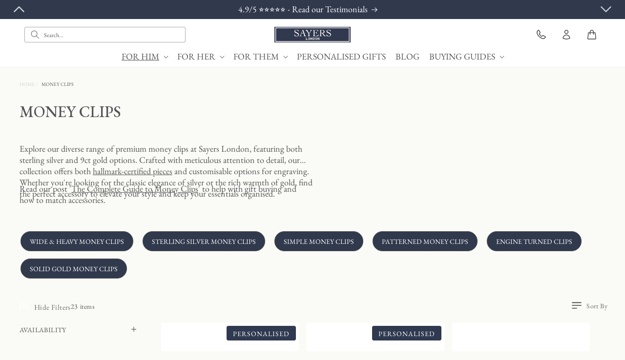

--- FILE ---
content_type: text/html; charset=utf-8
request_url: https://sayerslondon.com/collections/all-money-clip
body_size: 57401
content:
<!doctype html>
<html class="no-js" lang="en">
  <head>



    <meta charset="utf-8">
    <meta http-equiv="X-UA-Compatible" content="IE=edge">
    <meta name="viewport" content="width=device-width,initial-scale=1">
    <meta name="theme-color" content="">
    <link rel="canonical" href="https://sayerslondon.com/collections/all-money-clip"><link rel="icon" type="image/png" href="//sayerslondon.com/cdn/shop/files/slAndroid-icon-192x192.webp?crop=center&height=32&v=1711809843&width=32"><link rel="preconnect" href="https://fonts.shopifycdn.com" crossorigin><!--Maestra Tracker START-->
<script>
    maestra = window.maestra || function() { maestra.queue.push(arguments); };
    maestra.queue = maestra.queue || [];
    maestra('create', {
        endpointId: 'jewellerybox.sayerslondon.Shopify'
    });
</script>
<script src="https://api.maestra.io/scripts/v1/tracker.js" async></script>
<!--Maestra Tracker END-->




    <script>
// Ensure globals exist, don't overwrite objects
window.Tawk_LoadStart = window.Tawk_LoadStart || new Date();
window.Tawk_API = window.Tawk_API || {};

(function(api){
  api.customStyle = {
    zIndex: 999,
    visibility: {
      desktop: { position: 'br', xOffset: '60px', yOffset: 0 },
      mobile: {
        position: 'br',
        xOffset: 30,
        yOffset: 10
      },
      bubble: { rotate: '0deg', xOffset: 0, yOffset: 30 }
    }
  };
})(window.Tawk_API);
</script>

    <title>
      Money Clips
 | Sayers London</title>

    
      <meta name="description" content="Explore our diverse range of premium money clips at Sayers London, featuring both sterling silver and 9ct gold options. Crafted with meticulous attention to detail, our collection offers both hallmark-certified pieces and customisable options for engraving. Whether you&#39;re looking for the classic elegance of silver or t">
    

    

<meta property="og:site_name" content="Sayers London">
<meta property="og:url" content="https://sayerslondon.com/collections/all-money-clip">
<meta property="og:title" content="Money Clips">
<meta property="og:type" content="website">
<meta property="og:description" content="Explore our diverse range of premium money clips at Sayers London, featuring both sterling silver and 9ct gold options. Crafted with meticulous attention to detail, our collection offers both hallmark-certified pieces and customisable options for engraving. Whether you&#39;re looking for the classic elegance of silver or t"><meta name="twitter:site" content="@sayerslondon"><meta name="twitter:card" content="summary_large_image">
<meta name="twitter:title" content="Money Clips">
<meta name="twitter:description" content="Explore our diverse range of premium money clips at Sayers London, featuring both sterling silver and 9ct gold options. Crafted with meticulous attention to detail, our collection offers both hallmark-certified pieces and customisable options for engraving. Whether you&#39;re looking for the classic elegance of silver or t">

    
     
      
    
    

    <script src="//sayerslondon.com/cdn/shop/t/6/assets/constants.js?v=58251544750838685771720466402" defer="defer"></script>
    <script src="//sayerslondon.com/cdn/shop/t/6/assets/pubsub.js?v=158357773527763999511720466399" defer="defer"></script>
    <script src="//sayerslondon.com/cdn/shop/t/6/assets/global.js?v=99266601257983943601767956782" defer="defer"></script><link href="//sayerslondon.com/cdn/shop/t/6/assets/quick-add.css?v=167457951211641553491720466401" rel="stylesheet" type="text/css" media="all" />
    <script src="//sayerslondon.com/cdn/shop/t/6/assets/quick-add.js?v=89084998881394762061720466404" defer="defer"></script>
    <script src="//sayerslondon.com/cdn/shop/t/6/assets/product-form.js?v=73522006830087585631721990780" defer="defer"></script>

  <script>window.performance && window.performance.mark && window.performance.mark('shopify.content_for_header.start');</script><meta id="shopify-digital-wallet" name="shopify-digital-wallet" content="/56838750274/digital_wallets/dialog">
<meta name="shopify-checkout-api-token" content="c3fb6c0c7a2b724d189329ecae5a35e8">
<meta id="in-context-paypal-metadata" data-shop-id="56838750274" data-venmo-supported="false" data-environment="production" data-locale="en_US" data-paypal-v4="true" data-currency="GBP">
<link rel="alternate" type="application/atom+xml" title="Feed" href="/collections/all-money-clip.atom" />
<link rel="alternate" type="application/json+oembed" href="https://sayerslondon.com/collections/all-money-clip.oembed">
<script async="async" src="/checkouts/internal/preloads.js?locale=en-GB"></script>
<link rel="preconnect" href="https://shop.app" crossorigin="anonymous">
<script async="async" src="https://shop.app/checkouts/internal/preloads.js?locale=en-GB&shop_id=56838750274" crossorigin="anonymous"></script>
<script id="apple-pay-shop-capabilities" type="application/json">{"shopId":56838750274,"countryCode":"GB","currencyCode":"GBP","merchantCapabilities":["supports3DS"],"merchantId":"gid:\/\/shopify\/Shop\/56838750274","merchantName":"Sayers London","requiredBillingContactFields":["postalAddress","email"],"requiredShippingContactFields":["postalAddress","email"],"shippingType":"shipping","supportedNetworks":["visa","maestro","masterCard","amex","discover","elo"],"total":{"type":"pending","label":"Sayers London","amount":"1.00"},"shopifyPaymentsEnabled":true,"supportsSubscriptions":true}</script>
<script id="shopify-features" type="application/json">{"accessToken":"c3fb6c0c7a2b724d189329ecae5a35e8","betas":["rich-media-storefront-analytics"],"domain":"sayerslondon.com","predictiveSearch":true,"shopId":56838750274,"locale":"en"}</script>
<script>var Shopify = Shopify || {};
Shopify.shop = "sayerslondon.myshopify.com";
Shopify.locale = "en";
Shopify.currency = {"active":"GBP","rate":"1.0"};
Shopify.country = "GB";
Shopify.theme = {"name":"sl-shopify-site\/live","id":127475679298,"schema_name":"Dawn","schema_version":"12.0.0","theme_store_id":null,"role":"main"};
Shopify.theme.handle = "null";
Shopify.theme.style = {"id":null,"handle":null};
Shopify.cdnHost = "sayerslondon.com/cdn";
Shopify.routes = Shopify.routes || {};
Shopify.routes.root = "/";</script>
<script type="module">!function(o){(o.Shopify=o.Shopify||{}).modules=!0}(window);</script>
<script>!function(o){function n(){var o=[];function n(){o.push(Array.prototype.slice.apply(arguments))}return n.q=o,n}var t=o.Shopify=o.Shopify||{};t.loadFeatures=n(),t.autoloadFeatures=n()}(window);</script>
<script>
  window.ShopifyPay = window.ShopifyPay || {};
  window.ShopifyPay.apiHost = "shop.app\/pay";
  window.ShopifyPay.redirectState = null;
</script>
<script id="shop-js-analytics" type="application/json">{"pageType":"collection"}</script>
<script defer="defer" async type="module" src="//sayerslondon.com/cdn/shopifycloud/shop-js/modules/v2/client.init-shop-cart-sync_BApSsMSl.en.esm.js"></script>
<script defer="defer" async type="module" src="//sayerslondon.com/cdn/shopifycloud/shop-js/modules/v2/chunk.common_CBoos6YZ.esm.js"></script>
<script type="module">
  await import("//sayerslondon.com/cdn/shopifycloud/shop-js/modules/v2/client.init-shop-cart-sync_BApSsMSl.en.esm.js");
await import("//sayerslondon.com/cdn/shopifycloud/shop-js/modules/v2/chunk.common_CBoos6YZ.esm.js");

  window.Shopify.SignInWithShop?.initShopCartSync?.({"fedCMEnabled":true,"windoidEnabled":true});

</script>
<script>
  window.Shopify = window.Shopify || {};
  if (!window.Shopify.featureAssets) window.Shopify.featureAssets = {};
  window.Shopify.featureAssets['shop-js'] = {"shop-cart-sync":["modules/v2/client.shop-cart-sync_DJczDl9f.en.esm.js","modules/v2/chunk.common_CBoos6YZ.esm.js"],"init-fed-cm":["modules/v2/client.init-fed-cm_BzwGC0Wi.en.esm.js","modules/v2/chunk.common_CBoos6YZ.esm.js"],"init-windoid":["modules/v2/client.init-windoid_BS26ThXS.en.esm.js","modules/v2/chunk.common_CBoos6YZ.esm.js"],"shop-cash-offers":["modules/v2/client.shop-cash-offers_DthCPNIO.en.esm.js","modules/v2/chunk.common_CBoos6YZ.esm.js","modules/v2/chunk.modal_Bu1hFZFC.esm.js"],"shop-button":["modules/v2/client.shop-button_D_JX508o.en.esm.js","modules/v2/chunk.common_CBoos6YZ.esm.js"],"init-shop-email-lookup-coordinator":["modules/v2/client.init-shop-email-lookup-coordinator_DFwWcvrS.en.esm.js","modules/v2/chunk.common_CBoos6YZ.esm.js"],"shop-toast-manager":["modules/v2/client.shop-toast-manager_tEhgP2F9.en.esm.js","modules/v2/chunk.common_CBoos6YZ.esm.js"],"shop-login-button":["modules/v2/client.shop-login-button_DwLgFT0K.en.esm.js","modules/v2/chunk.common_CBoos6YZ.esm.js","modules/v2/chunk.modal_Bu1hFZFC.esm.js"],"avatar":["modules/v2/client.avatar_BTnouDA3.en.esm.js"],"init-shop-cart-sync":["modules/v2/client.init-shop-cart-sync_BApSsMSl.en.esm.js","modules/v2/chunk.common_CBoos6YZ.esm.js"],"pay-button":["modules/v2/client.pay-button_BuNmcIr_.en.esm.js","modules/v2/chunk.common_CBoos6YZ.esm.js"],"init-shop-for-new-customer-accounts":["modules/v2/client.init-shop-for-new-customer-accounts_DrjXSI53.en.esm.js","modules/v2/client.shop-login-button_DwLgFT0K.en.esm.js","modules/v2/chunk.common_CBoos6YZ.esm.js","modules/v2/chunk.modal_Bu1hFZFC.esm.js"],"init-customer-accounts-sign-up":["modules/v2/client.init-customer-accounts-sign-up_TlVCiykN.en.esm.js","modules/v2/client.shop-login-button_DwLgFT0K.en.esm.js","modules/v2/chunk.common_CBoos6YZ.esm.js","modules/v2/chunk.modal_Bu1hFZFC.esm.js"],"shop-follow-button":["modules/v2/client.shop-follow-button_C5D3XtBb.en.esm.js","modules/v2/chunk.common_CBoos6YZ.esm.js","modules/v2/chunk.modal_Bu1hFZFC.esm.js"],"checkout-modal":["modules/v2/client.checkout-modal_8TC_1FUY.en.esm.js","modules/v2/chunk.common_CBoos6YZ.esm.js","modules/v2/chunk.modal_Bu1hFZFC.esm.js"],"init-customer-accounts":["modules/v2/client.init-customer-accounts_C0Oh2ljF.en.esm.js","modules/v2/client.shop-login-button_DwLgFT0K.en.esm.js","modules/v2/chunk.common_CBoos6YZ.esm.js","modules/v2/chunk.modal_Bu1hFZFC.esm.js"],"lead-capture":["modules/v2/client.lead-capture_Cq0gfm7I.en.esm.js","modules/v2/chunk.common_CBoos6YZ.esm.js","modules/v2/chunk.modal_Bu1hFZFC.esm.js"],"shop-login":["modules/v2/client.shop-login_BmtnoEUo.en.esm.js","modules/v2/chunk.common_CBoos6YZ.esm.js","modules/v2/chunk.modal_Bu1hFZFC.esm.js"],"payment-terms":["modules/v2/client.payment-terms_BHOWV7U_.en.esm.js","modules/v2/chunk.common_CBoos6YZ.esm.js","modules/v2/chunk.modal_Bu1hFZFC.esm.js"]};
</script>
<script id="__st">var __st={"a":56838750274,"offset":0,"reqid":"d70dcdb3-ecb7-4a8c-b15b-62a7cc53fbe6-1768871203","pageurl":"sayerslondon.com\/collections\/all-money-clip","u":"07296a5ddfd3","p":"collection","rtyp":"collection","rid":273076420674};</script>
<script>window.ShopifyPaypalV4VisibilityTracking = true;</script>
<script id="captcha-bootstrap">!function(){'use strict';const t='contact',e='account',n='new_comment',o=[[t,t],['blogs',n],['comments',n],[t,'customer']],c=[[e,'customer_login'],[e,'guest_login'],[e,'recover_customer_password'],[e,'create_customer']],r=t=>t.map((([t,e])=>`form[action*='/${t}']:not([data-nocaptcha='true']) input[name='form_type'][value='${e}']`)).join(','),a=t=>()=>t?[...document.querySelectorAll(t)].map((t=>t.form)):[];function s(){const t=[...o],e=r(t);return a(e)}const i='password',u='form_key',d=['recaptcha-v3-token','g-recaptcha-response','h-captcha-response',i],f=()=>{try{return window.sessionStorage}catch{return}},m='__shopify_v',_=t=>t.elements[u];function p(t,e,n=!1){try{const o=window.sessionStorage,c=JSON.parse(o.getItem(e)),{data:r}=function(t){const{data:e,action:n}=t;return t[m]||n?{data:e,action:n}:{data:t,action:n}}(c);for(const[e,n]of Object.entries(r))t.elements[e]&&(t.elements[e].value=n);n&&o.removeItem(e)}catch(o){console.error('form repopulation failed',{error:o})}}const l='form_type',E='cptcha';function T(t){t.dataset[E]=!0}const w=window,h=w.document,L='Shopify',v='ce_forms',y='captcha';let A=!1;((t,e)=>{const n=(g='f06e6c50-85a8-45c8-87d0-21a2b65856fe',I='https://cdn.shopify.com/shopifycloud/storefront-forms-hcaptcha/ce_storefront_forms_captcha_hcaptcha.v1.5.2.iife.js',D={infoText:'Protected by hCaptcha',privacyText:'Privacy',termsText:'Terms'},(t,e,n)=>{const o=w[L][v],c=o.bindForm;if(c)return c(t,g,e,D).then(n);var r;o.q.push([[t,g,e,D],n]),r=I,A||(h.body.append(Object.assign(h.createElement('script'),{id:'captcha-provider',async:!0,src:r})),A=!0)});var g,I,D;w[L]=w[L]||{},w[L][v]=w[L][v]||{},w[L][v].q=[],w[L][y]=w[L][y]||{},w[L][y].protect=function(t,e){n(t,void 0,e),T(t)},Object.freeze(w[L][y]),function(t,e,n,w,h,L){const[v,y,A,g]=function(t,e,n){const i=e?o:[],u=t?c:[],d=[...i,...u],f=r(d),m=r(i),_=r(d.filter((([t,e])=>n.includes(e))));return[a(f),a(m),a(_),s()]}(w,h,L),I=t=>{const e=t.target;return e instanceof HTMLFormElement?e:e&&e.form},D=t=>v().includes(t);t.addEventListener('submit',(t=>{const e=I(t);if(!e)return;const n=D(e)&&!e.dataset.hcaptchaBound&&!e.dataset.recaptchaBound,o=_(e),c=g().includes(e)&&(!o||!o.value);(n||c)&&t.preventDefault(),c&&!n&&(function(t){try{if(!f())return;!function(t){const e=f();if(!e)return;const n=_(t);if(!n)return;const o=n.value;o&&e.removeItem(o)}(t);const e=Array.from(Array(32),(()=>Math.random().toString(36)[2])).join('');!function(t,e){_(t)||t.append(Object.assign(document.createElement('input'),{type:'hidden',name:u})),t.elements[u].value=e}(t,e),function(t,e){const n=f();if(!n)return;const o=[...t.querySelectorAll(`input[type='${i}']`)].map((({name:t})=>t)),c=[...d,...o],r={};for(const[a,s]of new FormData(t).entries())c.includes(a)||(r[a]=s);n.setItem(e,JSON.stringify({[m]:1,action:t.action,data:r}))}(t,e)}catch(e){console.error('failed to persist form',e)}}(e),e.submit())}));const S=(t,e)=>{t&&!t.dataset[E]&&(n(t,e.some((e=>e===t))),T(t))};for(const o of['focusin','change'])t.addEventListener(o,(t=>{const e=I(t);D(e)&&S(e,y())}));const B=e.get('form_key'),M=e.get(l),P=B&&M;t.addEventListener('DOMContentLoaded',(()=>{const t=y();if(P)for(const e of t)e.elements[l].value===M&&p(e,B);[...new Set([...A(),...v().filter((t=>'true'===t.dataset.shopifyCaptcha))])].forEach((e=>S(e,t)))}))}(h,new URLSearchParams(w.location.search),n,t,e,['guest_login'])})(!0,!0)}();</script>
<script integrity="sha256-4kQ18oKyAcykRKYeNunJcIwy7WH5gtpwJnB7kiuLZ1E=" data-source-attribution="shopify.loadfeatures" defer="defer" src="//sayerslondon.com/cdn/shopifycloud/storefront/assets/storefront/load_feature-a0a9edcb.js" crossorigin="anonymous"></script>
<script crossorigin="anonymous" defer="defer" src="//sayerslondon.com/cdn/shopifycloud/storefront/assets/shopify_pay/storefront-65b4c6d7.js?v=20250812"></script>
<script data-source-attribution="shopify.dynamic_checkout.dynamic.init">var Shopify=Shopify||{};Shopify.PaymentButton=Shopify.PaymentButton||{isStorefrontPortableWallets:!0,init:function(){window.Shopify.PaymentButton.init=function(){};var t=document.createElement("script");t.src="https://sayerslondon.com/cdn/shopifycloud/portable-wallets/latest/portable-wallets.en.js",t.type="module",document.head.appendChild(t)}};
</script>
<script data-source-attribution="shopify.dynamic_checkout.buyer_consent">
  function portableWalletsHideBuyerConsent(e){var t=document.getElementById("shopify-buyer-consent"),n=document.getElementById("shopify-subscription-policy-button");t&&n&&(t.classList.add("hidden"),t.setAttribute("aria-hidden","true"),n.removeEventListener("click",e))}function portableWalletsShowBuyerConsent(e){var t=document.getElementById("shopify-buyer-consent"),n=document.getElementById("shopify-subscription-policy-button");t&&n&&(t.classList.remove("hidden"),t.removeAttribute("aria-hidden"),n.addEventListener("click",e))}window.Shopify?.PaymentButton&&(window.Shopify.PaymentButton.hideBuyerConsent=portableWalletsHideBuyerConsent,window.Shopify.PaymentButton.showBuyerConsent=portableWalletsShowBuyerConsent);
</script>
<script data-source-attribution="shopify.dynamic_checkout.cart.bootstrap">document.addEventListener("DOMContentLoaded",(function(){function t(){return document.querySelector("shopify-accelerated-checkout-cart, shopify-accelerated-checkout")}if(t())Shopify.PaymentButton.init();else{new MutationObserver((function(e,n){t()&&(Shopify.PaymentButton.init(),n.disconnect())})).observe(document.body,{childList:!0,subtree:!0})}}));
</script>
<script id='scb4127' type='text/javascript' async='' src='https://sayerslondon.com/cdn/shopifycloud/privacy-banner/storefront-banner.js'></script><link id="shopify-accelerated-checkout-styles" rel="stylesheet" media="screen" href="https://sayerslondon.com/cdn/shopifycloud/portable-wallets/latest/accelerated-checkout-backwards-compat.css" crossorigin="anonymous">
<style id="shopify-accelerated-checkout-cart">
        #shopify-buyer-consent {
  margin-top: 1em;
  display: inline-block;
  width: 100%;
}

#shopify-buyer-consent.hidden {
  display: none;
}

#shopify-subscription-policy-button {
  background: none;
  border: none;
  padding: 0;
  text-decoration: underline;
  font-size: inherit;
  cursor: pointer;
}

#shopify-subscription-policy-button::before {
  box-shadow: none;
}

      </style>
<script id="sections-script" data-sections="header" defer="defer" src="//sayerslondon.com/cdn/shop/t/6/compiled_assets/scripts.js?2022"></script>
<script>window.performance && window.performance.mark && window.performance.mark('shopify.content_for_header.end');</script>
<!--end of content_for_header -->

    <style data-shopify>
    
      @font-face {
  font-family: Assistant;
  font-weight: 400;
  font-style: normal;
  font-display: swap;
  src: url("//sayerslondon.com/cdn/fonts/assistant/assistant_n4.9120912a469cad1cc292572851508ca49d12e768.woff2") format("woff2"),
       url("//sayerslondon.com/cdn/fonts/assistant/assistant_n4.6e9875ce64e0fefcd3f4446b7ec9036b3ddd2985.woff") format("woff");
}

      @font-face {
  font-family: Assistant;
  font-weight: 700;
  font-style: normal;
  font-display: swap;
  src: url("//sayerslondon.com/cdn/fonts/assistant/assistant_n7.bf44452348ec8b8efa3aa3068825305886b1c83c.woff2") format("woff2"),
       url("//sayerslondon.com/cdn/fonts/assistant/assistant_n7.0c887fee83f6b3bda822f1150b912c72da0f7b64.woff") format("woff");
}

      
      
      @font-face {
  font-family: Assistant;
  font-weight: 400;
  font-style: normal;
  font-display: swap;
  src: url("//sayerslondon.com/cdn/fonts/assistant/assistant_n4.9120912a469cad1cc292572851508ca49d12e768.woff2") format("woff2"),
       url("//sayerslondon.com/cdn/fonts/assistant/assistant_n4.6e9875ce64e0fefcd3f4446b7ec9036b3ddd2985.woff") format("woff");
}


      
        :root,
        .color-background-1 {
          --color-background: 250,250,246;
        
          --gradient-background: #fafaf6;
        

        

        --color-header-background: 255, 255, 255;
        --color-foreground: 85,85,85;
        --color-background-contrast: 204,204,164;
        --color-shadow: 18,18,18;
        --color-button: 49,57,77;
        --color-button-hover: 18,18,18;
        --color-button-active: 82,82,82;
        --color-button-text: 255,255,255;
        --color-secondary-button: 250,250,246;
        --color-secondary-button-hover: 187,187,187;
        --color-secondary-button-active: 235,235,235;
        --color-secondary-button-text: 61,61,61;
        --color-tertiary-button: 209,209,209;
        --color-tertiary-button-hover: 187,187,187;
        --color-tertiary-button-active: 235,235,235;
        --color-tertiary-button-text: 18,18,18;
        --color-variants-text: 142, 142, 142;
        --color-link: 61,61,61;
        --color-badge-foreground: 85,85,85;
        --color-badge-background: 47,57,79;
        --color-badge-border: 85,85,85;
        --payment-terms-background-color: rgb(250 250 246);
        --announcement-bar-background: 49,57,77;
        --nav-items-color: ,,;
        --color-foreground-2: 209,209,209;
      }
      

      body, .color-background-1 {
        color: rgb(var(--color-foreground));
        background-color: rgb(var(--color-background));
      }

      :root {
        --font-body-family: Assistant, sans-serif;
        --font-body-style: normal;
        --font-body-weight: 400;
        --font-body-weight-bold: 700;

        --font-heading-family: Assistant, sans-serif;
        --font-heading-style: normal;
        --font-heading-weight: 400;

        --font-body-scale: 1.0;
        --font-heading-scale: 1.0;

        --media-padding: px;
        --media-border-opacity: 0.05;
        --media-border-width: 1px;
        --media-radius: 0px;
        --media-shadow-opacity: 0.0;
        --media-shadow-horizontal-offset: 0px;
        --media-shadow-vertical-offset: 4px;
        --media-shadow-blur-radius: 5px;
        --media-shadow-visible: 0;

        --page-width: 144rem;
        --page-width-margin: 0rem;

        --product-card-image-padding: 0.0rem;
        --product-card-corner-radius: 0.0rem;
        --product-card-text-alignment: left;
        --product-card-border-width: 0.0rem;
        --product-card-border-opacity: 0.1;
        --product-card-shadow-opacity: 0.0;
        --product-card-shadow-visible: 0;
        --product-card-shadow-horizontal-offset: 0.0rem;
        --product-card-shadow-vertical-offset: 0.4rem;
        --product-card-shadow-blur-radius: 0.5rem;

        --collection-card-image-padding: 0.0rem;
        --collection-card-corner-radius: 0.0rem;
        --collection-card-text-alignment: left;
        --collection-card-border-width: 0.0rem;
        --collection-card-border-opacity: 0.1;
        --collection-card-shadow-opacity: 0.0;
        --collection-card-shadow-visible: 0;
        --collection-card-shadow-horizontal-offset: 0.0rem;
        --collection-card-shadow-vertical-offset: 0.4rem;
        --collection-card-shadow-blur-radius: 0.5rem;

        --blog-card-image-padding: 0.0rem;
        --blog-card-corner-radius: 0.0rem;
        --blog-card-text-alignment: left;
        --blog-card-border-width: 0.0rem;
        --blog-card-border-opacity: 0.1;
        --blog-card-shadow-opacity: 0.0;
        --blog-card-shadow-visible: 0;
        --blog-card-shadow-horizontal-offset: 0.0rem;
        --blog-card-shadow-vertical-offset: 0.4rem;
        --blog-card-shadow-blur-radius: 0.5rem;

        --badge-corner-radius: 0.4rem;

        --popup-border-width: 1px;
        --popup-border-opacity: 0.1;
        --popup-corner-radius: 0px;
        --popup-shadow-opacity: 0.05;
        --popup-shadow-horizontal-offset: 0px;
        --popup-shadow-vertical-offset: 4px;
        --popup-shadow-blur-radius: 5px;

        --drawer-border-width: 1px;
        --drawer-border-opacity: 0.1;
        --drawer-shadow-opacity: 0.0;
        --drawer-shadow-horizontal-offset: 0px;
        --drawer-shadow-vertical-offset: 4px;
        --drawer-shadow-blur-radius: 5px;

        --spacing-sections-desktop: 0px;
        --spacing-sections-mobile: 0px;

        --grid-desktop-vertical-spacing: 16px;
        --grid-desktop-horizontal-spacing: 16px;
        --grid-mobile-vertical-spacing: 5px;
        --grid-mobile-horizontal-spacing: 5px;

        --text-boxes-border-opacity: 0.1;
        --text-boxes-border-width: 0px;
        --text-boxes-radius: 0px;
        --text-boxes-shadow-opacity: 0.0;
        --text-boxes-shadow-visible: 0;
        --text-boxes-shadow-horizontal-offset: 0px;
        --text-boxes-shadow-vertical-offset: 4px;
        --text-boxes-shadow-blur-radius: 5px;

        --buttons-radius: 2px;
        --buttons-radius-outset: 2.5px;
        --buttons-border-width: 0.5px;
        --buttons-border-opacity: 1.0;
        --buttons-shadow-opacity: 0.0;
        --buttons-shadow-visible: 0;
        --buttons-shadow-horizontal-offset: 0px;
        --buttons-shadow-vertical-offset: 4px;
        --buttons-shadow-blur-radius: 5px;
        --buttons-border-offset: 0.3px;
      
        --inputs-radius: 0px;
        --inputs-border-width: 1px;
        --inputs-border-opacity: 0.55;
        --inputs-shadow-opacity: 0.0;
        --inputs-shadow-horizontal-offset: 0px;
        --inputs-margin-offset: 0px;
        --inputs-shadow-vertical-offset: 4px;
        --inputs-shadow-blur-radius: 5px;
        --inputs-radius-outset: 0px;

        --variant-pills-radius: 40px;
        --variant-pills-border-width: 1px;
        --variant-pills-border-opacity: 0.55;
        --variant-pills-shadow-opacity: 0.0;
        --variant-pills-shadow-horizontal-offset: 0px;
        --variant-pills-shadow-vertical-offset: 4px;
        --variant-pills-shadow-blur-radius: 5px;

        --sidebar-background: #FAFAF6
      }

      *,
      *::before,
      *::after {
        box-sizing: inherit;
      }

      html {
        box-sizing: border-box;
        font-size: calc(var(--font-body-scale) * 62.5%);
        height: 100%;
      }

      body {
        display: grid;
        grid-template-rows: auto auto 1fr auto;
        grid-template-columns: 100%;
        min-height: 100%;
        margin: 0;
        font-size: 1.8rem;
        line-height: 2.3rem;
        font-family: 'EB Garamond', serif;
        font-style: var(--font-body-style);
        font-weight: var(--font-body-weight);
      }
    </style>

    <link href="//sayerslondon.com/cdn/shop/t/6/assets/base.css?v=50066659509078423031758211567" rel="stylesheet" type="text/css" media="all" />
    <link href="//sayerslondon.com/cdn/shop/t/6/assets/component-drawer.css?v=68377318327334034741751970161" rel="stylesheet" type="text/css" media="all" />
<link rel="preload" as="font" href="//sayerslondon.com/cdn/fonts/assistant/assistant_n4.9120912a469cad1cc292572851508ca49d12e768.woff2" type="font/woff2" crossorigin><link rel="preload" as="font" href="//sayerslondon.com/cdn/fonts/assistant/assistant_n4.9120912a469cad1cc292572851508ca49d12e768.woff2" type="font/woff2" crossorigin><link href="//sayerslondon.com/cdn/shop/t/6/assets/component-localization-form.css?v=53557850518278230611720466399" rel="stylesheet" type="text/css" media="all" />
      <script src="//sayerslondon.com/cdn/shop/t/6/assets/localization-form.js?v=161644695336821385561720466401" defer="defer"></script><link
        rel="stylesheet"
        href="//sayerslondon.com/cdn/shop/t/6/assets/component-predictive-search.css?v=26340545878138646651720466399"
        media="print"
        onload="this.media='all'"
      ><script>
      document.documentElement.className = document.documentElement.className.replace('no-js', 'js');
      if (Shopify.designMode) {
        document.documentElement.classList.add('shopify-design-mode');
      }
    </script>


  <!-- BEGIN app block: shopify://apps/essential-a-b-testing/blocks/ab-testing/0154ac6b-7b9c-4958-8219-ed5b06e6d463 --><!-- END app block --><!-- BEGIN app block: shopify://apps/zepto-product-personalizer/blocks/product_personalizer_main/7411210d-7b32-4c09-9455-e129e3be4729 -->
<!-- BEGIN app snippet: zepto_common --><script>
var pplr_cart = {"note":null,"attributes":{},"original_total_price":0,"total_price":0,"total_discount":0,"total_weight":0.0,"item_count":0,"items":[],"requires_shipping":false,"currency":"GBP","items_subtotal_price":0,"cart_level_discount_applications":[],"checkout_charge_amount":0};
var pplr_shop_currency = "GBP";
var pplr_enabled_currencies_size = 107;
var pplr_money_formate = "£{{amount}}";
var pplr_manual_theme_selector=["CartCount span:first","tr:has([name*=updates])","tr img:first",".line-item__title",".cart__item--price .cart__price",".grid__item.one-half.text-right",".pplr_item_remove",".ajaxcart__qty",".header__cart-price-bubble span[data-cart-price-bubble]","form[action*=cart] [name=checkout]","Click To View Image","1","Discount Code {{ code }} is invalid","Discount code","Apply","#pplr_D_class","Subtotal","Shipping","EST. Total","100"];
</script>
<script defer src="//cdn-zeptoapps.com/product-personalizer/pplr_common.js?v=20" ></script><!-- END app snippet -->

<!-- END app block --><!-- BEGIN app block: shopify://apps/yotpo-product-reviews/blocks/settings/eb7dfd7d-db44-4334-bc49-c893b51b36cf -->


  <script type="text/javascript" src="https://cdn-widgetsrepository.yotpo.com/v1/loader/OmLdB0i6XEFVfiyO39MRDnlFolHzKFHrTWLeEoiH?languageCode=en" async></script>



  
<!-- END app block --><link href="https://monorail-edge.shopifysvc.com" rel="dns-prefetch">
<script>(function(){if ("sendBeacon" in navigator && "performance" in window) {try {var session_token_from_headers = performance.getEntriesByType('navigation')[0].serverTiming.find(x => x.name == '_s').description;} catch {var session_token_from_headers = undefined;}var session_cookie_matches = document.cookie.match(/_shopify_s=([^;]*)/);var session_token_from_cookie = session_cookie_matches && session_cookie_matches.length === 2 ? session_cookie_matches[1] : "";var session_token = session_token_from_headers || session_token_from_cookie || "";function handle_abandonment_event(e) {var entries = performance.getEntries().filter(function(entry) {return /monorail-edge.shopifysvc.com/.test(entry.name);});if (!window.abandonment_tracked && entries.length === 0) {window.abandonment_tracked = true;var currentMs = Date.now();var navigation_start = performance.timing.navigationStart;var payload = {shop_id: 56838750274,url: window.location.href,navigation_start,duration: currentMs - navigation_start,session_token,page_type: "collection"};window.navigator.sendBeacon("https://monorail-edge.shopifysvc.com/v1/produce", JSON.stringify({schema_id: "online_store_buyer_site_abandonment/1.1",payload: payload,metadata: {event_created_at_ms: currentMs,event_sent_at_ms: currentMs}}));}}window.addEventListener('pagehide', handle_abandonment_event);}}());</script>
<script id="web-pixels-manager-setup">(function e(e,d,r,n,o){if(void 0===o&&(o={}),!Boolean(null===(a=null===(i=window.Shopify)||void 0===i?void 0:i.analytics)||void 0===a?void 0:a.replayQueue)){var i,a;window.Shopify=window.Shopify||{};var t=window.Shopify;t.analytics=t.analytics||{};var s=t.analytics;s.replayQueue=[],s.publish=function(e,d,r){return s.replayQueue.push([e,d,r]),!0};try{self.performance.mark("wpm:start")}catch(e){}var l=function(){var e={modern:/Edge?\/(1{2}[4-9]|1[2-9]\d|[2-9]\d{2}|\d{4,})\.\d+(\.\d+|)|Firefox\/(1{2}[4-9]|1[2-9]\d|[2-9]\d{2}|\d{4,})\.\d+(\.\d+|)|Chrom(ium|e)\/(9{2}|\d{3,})\.\d+(\.\d+|)|(Maci|X1{2}).+ Version\/(15\.\d+|(1[6-9]|[2-9]\d|\d{3,})\.\d+)([,.]\d+|)( \(\w+\)|)( Mobile\/\w+|) Safari\/|Chrome.+OPR\/(9{2}|\d{3,})\.\d+\.\d+|(CPU[ +]OS|iPhone[ +]OS|CPU[ +]iPhone|CPU IPhone OS|CPU iPad OS)[ +]+(15[._]\d+|(1[6-9]|[2-9]\d|\d{3,})[._]\d+)([._]\d+|)|Android:?[ /-](13[3-9]|1[4-9]\d|[2-9]\d{2}|\d{4,})(\.\d+|)(\.\d+|)|Android.+Firefox\/(13[5-9]|1[4-9]\d|[2-9]\d{2}|\d{4,})\.\d+(\.\d+|)|Android.+Chrom(ium|e)\/(13[3-9]|1[4-9]\d|[2-9]\d{2}|\d{4,})\.\d+(\.\d+|)|SamsungBrowser\/([2-9]\d|\d{3,})\.\d+/,legacy:/Edge?\/(1[6-9]|[2-9]\d|\d{3,})\.\d+(\.\d+|)|Firefox\/(5[4-9]|[6-9]\d|\d{3,})\.\d+(\.\d+|)|Chrom(ium|e)\/(5[1-9]|[6-9]\d|\d{3,})\.\d+(\.\d+|)([\d.]+$|.*Safari\/(?![\d.]+ Edge\/[\d.]+$))|(Maci|X1{2}).+ Version\/(10\.\d+|(1[1-9]|[2-9]\d|\d{3,})\.\d+)([,.]\d+|)( \(\w+\)|)( Mobile\/\w+|) Safari\/|Chrome.+OPR\/(3[89]|[4-9]\d|\d{3,})\.\d+\.\d+|(CPU[ +]OS|iPhone[ +]OS|CPU[ +]iPhone|CPU IPhone OS|CPU iPad OS)[ +]+(10[._]\d+|(1[1-9]|[2-9]\d|\d{3,})[._]\d+)([._]\d+|)|Android:?[ /-](13[3-9]|1[4-9]\d|[2-9]\d{2}|\d{4,})(\.\d+|)(\.\d+|)|Mobile Safari.+OPR\/([89]\d|\d{3,})\.\d+\.\d+|Android.+Firefox\/(13[5-9]|1[4-9]\d|[2-9]\d{2}|\d{4,})\.\d+(\.\d+|)|Android.+Chrom(ium|e)\/(13[3-9]|1[4-9]\d|[2-9]\d{2}|\d{4,})\.\d+(\.\d+|)|Android.+(UC? ?Browser|UCWEB|U3)[ /]?(15\.([5-9]|\d{2,})|(1[6-9]|[2-9]\d|\d{3,})\.\d+)\.\d+|SamsungBrowser\/(5\.\d+|([6-9]|\d{2,})\.\d+)|Android.+MQ{2}Browser\/(14(\.(9|\d{2,})|)|(1[5-9]|[2-9]\d|\d{3,})(\.\d+|))(\.\d+|)|K[Aa][Ii]OS\/(3\.\d+|([4-9]|\d{2,})\.\d+)(\.\d+|)/},d=e.modern,r=e.legacy,n=navigator.userAgent;return n.match(d)?"modern":n.match(r)?"legacy":"unknown"}(),u="modern"===l?"modern":"legacy",c=(null!=n?n:{modern:"",legacy:""})[u],f=function(e){return[e.baseUrl,"/wpm","/b",e.hashVersion,"modern"===e.buildTarget?"m":"l",".js"].join("")}({baseUrl:d,hashVersion:r,buildTarget:u}),m=function(e){var d=e.version,r=e.bundleTarget,n=e.surface,o=e.pageUrl,i=e.monorailEndpoint;return{emit:function(e){var a=e.status,t=e.errorMsg,s=(new Date).getTime(),l=JSON.stringify({metadata:{event_sent_at_ms:s},events:[{schema_id:"web_pixels_manager_load/3.1",payload:{version:d,bundle_target:r,page_url:o,status:a,surface:n,error_msg:t},metadata:{event_created_at_ms:s}}]});if(!i)return console&&console.warn&&console.warn("[Web Pixels Manager] No Monorail endpoint provided, skipping logging."),!1;try{return self.navigator.sendBeacon.bind(self.navigator)(i,l)}catch(e){}var u=new XMLHttpRequest;try{return u.open("POST",i,!0),u.setRequestHeader("Content-Type","text/plain"),u.send(l),!0}catch(e){return console&&console.warn&&console.warn("[Web Pixels Manager] Got an unhandled error while logging to Monorail."),!1}}}}({version:r,bundleTarget:l,surface:e.surface,pageUrl:self.location.href,monorailEndpoint:e.monorailEndpoint});try{o.browserTarget=l,function(e){var d=e.src,r=e.async,n=void 0===r||r,o=e.onload,i=e.onerror,a=e.sri,t=e.scriptDataAttributes,s=void 0===t?{}:t,l=document.createElement("script"),u=document.querySelector("head"),c=document.querySelector("body");if(l.async=n,l.src=d,a&&(l.integrity=a,l.crossOrigin="anonymous"),s)for(var f in s)if(Object.prototype.hasOwnProperty.call(s,f))try{l.dataset[f]=s[f]}catch(e){}if(o&&l.addEventListener("load",o),i&&l.addEventListener("error",i),u)u.appendChild(l);else{if(!c)throw new Error("Did not find a head or body element to append the script");c.appendChild(l)}}({src:f,async:!0,onload:function(){if(!function(){var e,d;return Boolean(null===(d=null===(e=window.Shopify)||void 0===e?void 0:e.analytics)||void 0===d?void 0:d.initialized)}()){var d=window.webPixelsManager.init(e)||void 0;if(d){var r=window.Shopify.analytics;r.replayQueue.forEach((function(e){var r=e[0],n=e[1],o=e[2];d.publishCustomEvent(r,n,o)})),r.replayQueue=[],r.publish=d.publishCustomEvent,r.visitor=d.visitor,r.initialized=!0}}},onerror:function(){return m.emit({status:"failed",errorMsg:"".concat(f," has failed to load")})},sri:function(e){var d=/^sha384-[A-Za-z0-9+/=]+$/;return"string"==typeof e&&d.test(e)}(c)?c:"",scriptDataAttributes:o}),m.emit({status:"loading"})}catch(e){m.emit({status:"failed",errorMsg:(null==e?void 0:e.message)||"Unknown error"})}}})({shopId: 56838750274,storefrontBaseUrl: "https://sayerslondon.com",extensionsBaseUrl: "https://extensions.shopifycdn.com/cdn/shopifycloud/web-pixels-manager",monorailEndpoint: "https://monorail-edge.shopifysvc.com/unstable/produce_batch",surface: "storefront-renderer",enabledBetaFlags: ["2dca8a86"],webPixelsConfigList: [{"id":"2218197370","configuration":"{\"accountID\":\"anna.s@maestra.io\",\"endpointId\":\"jewellerybox.sayerslondon.Shopify\",\"externalProductSystemId\":\"ShopifyIDSayers\",\"customerId\":\"ShopifyIDSayers\"}","eventPayloadVersion":"v1","runtimeContext":"STRICT","scriptVersion":"ab0547081954e852f8b01ad06a43446b","type":"APP","apiClientId":264145960961,"privacyPurposes":["ANALYTICS","MARKETING","SALE_OF_DATA"],"dataSharingAdjustments":{"protectedCustomerApprovalScopes":["read_customer_address","read_customer_email","read_customer_name","read_customer_personal_data","read_customer_phone"]}},{"id":"2113339770","configuration":"{\"shopId\":\"gid:\/\/shopify\/Shop\/56838750274\",\"baseUrl\":\"https:\/\/ab-testing.essential-apps.com\"}","eventPayloadVersion":"v1","runtimeContext":"STRICT","scriptVersion":"b26e45fa9a7a5cf51742cf4b300d6739","type":"APP","apiClientId":248390909953,"privacyPurposes":["ANALYTICS"],"dataSharingAdjustments":{"protectedCustomerApprovalScopes":["read_customer_personal_data"]}},{"id":"2030305658","configuration":"{\"yotpoStoreId\":\"OmLdB0i6XEFVfiyO39MRDnlFolHzKFHrTWLeEoiH\"}","eventPayloadVersion":"v1","runtimeContext":"STRICT","scriptVersion":"8bb37a256888599d9a3d57f0551d3859","type":"APP","apiClientId":70132,"privacyPurposes":["ANALYTICS","MARKETING","SALE_OF_DATA"],"dataSharingAdjustments":{"protectedCustomerApprovalScopes":["read_customer_address","read_customer_email","read_customer_name","read_customer_personal_data","read_customer_phone"]}},{"id":"18284610","eventPayloadVersion":"1","runtimeContext":"LAX","scriptVersion":"28","type":"CUSTOM","privacyPurposes":[],"name":"GTM"},{"id":"shopify-app-pixel","configuration":"{}","eventPayloadVersion":"v1","runtimeContext":"STRICT","scriptVersion":"0450","apiClientId":"shopify-pixel","type":"APP","privacyPurposes":["ANALYTICS","MARKETING"]},{"id":"shopify-custom-pixel","eventPayloadVersion":"v1","runtimeContext":"LAX","scriptVersion":"0450","apiClientId":"shopify-pixel","type":"CUSTOM","privacyPurposes":["ANALYTICS","MARKETING"]}],isMerchantRequest: false,initData: {"shop":{"name":"Sayers London","paymentSettings":{"currencyCode":"GBP"},"myshopifyDomain":"sayerslondon.myshopify.com","countryCode":"GB","storefrontUrl":"https:\/\/sayerslondon.com"},"customer":null,"cart":null,"checkout":null,"productVariants":[],"purchasingCompany":null},},"https://sayerslondon.com/cdn","fcfee988w5aeb613cpc8e4bc33m6693e112",{"modern":"","legacy":""},{"shopId":"56838750274","storefrontBaseUrl":"https:\/\/sayerslondon.com","extensionBaseUrl":"https:\/\/extensions.shopifycdn.com\/cdn\/shopifycloud\/web-pixels-manager","surface":"storefront-renderer","enabledBetaFlags":"[\"2dca8a86\"]","isMerchantRequest":"false","hashVersion":"fcfee988w5aeb613cpc8e4bc33m6693e112","publish":"custom","events":"[[\"page_viewed\",{}],[\"collection_viewed\",{\"collection\":{\"id\":\"273076420674\",\"title\":\"Money Clips\",\"productVariants\":[{\"price\":{\"amount\":65.0,\"currencyCode\":\"GBP\"},\"product\":{\"title\":\"Sterling Silver Broad Patterned Money Clip\",\"vendor\":\"Sayers London\",\"id\":\"7069583900738\",\"untranslatedTitle\":\"Sterling Silver Broad Patterned Money Clip\",\"url\":\"\/products\/sterling-silver-broad-patterned-money-clip\",\"type\":\"Money Clip\"},\"id\":\"40789120712770\",\"image\":{\"src\":\"\/\/sayerslondon.com\/cdn\/shop\/files\/S-MCL-ETB_60b6836e-0b5d-49ca-8c89-6814b8e7c064.jpg?v=1767696340\"},\"sku\":\"S-MCL-ETB\",\"title\":\"Default Title\",\"untranslatedTitle\":\"Default Title\"},{\"price\":{\"amount\":195.0,\"currencyCode\":\"GBP\"},\"product\":{\"title\":\"Sterling Silver Ruby Money Clip\",\"vendor\":\"Sayers London\",\"id\":\"7069584982082\",\"untranslatedTitle\":\"Sterling Silver Ruby Money Clip\",\"url\":\"\/products\/sterling-silver-ruby-money-clip\",\"type\":\"Money Clip\"},\"id\":\"40789121794114\",\"image\":{\"src\":\"\/\/sayerslondon.com\/cdn\/shop\/files\/DLW_Sterling_Silver_Ruby_Money_Clip_03525978-4aea-431b-8a1b-de32fdc4e035.jpg?v=1767693114\"},\"sku\":\"DLW\",\"title\":\"Default Title\",\"untranslatedTitle\":\"Default Title\"},{\"price\":{\"amount\":120.0,\"currencyCode\":\"GBP\"},\"product\":{\"title\":\"Sterling Silver Classic Money Clip\",\"vendor\":\"Sayers London\",\"id\":\"7069593305154\",\"untranslatedTitle\":\"Sterling Silver Classic Money Clip\",\"url\":\"\/products\/sterling-silver-classic-money-clip\",\"type\":\"Money Clip\"},\"id\":\"40789136703554\",\"image\":{\"src\":\"\/\/sayerslondon.com\/cdn\/shop\/files\/S-MC_Sterling_Silver_Classic_Money_Clip_9f24320d-7937-49d3-9395-f78a1ede7bf0.jpg?v=1767696541\"},\"sku\":\"S-MC\",\"title\":\"Default Title\",\"untranslatedTitle\":\"Default Title\"},{\"price\":{\"amount\":665.0,\"currencyCode\":\"GBP\"},\"product\":{\"title\":\"9ct Gold Patterned Money Clip\",\"vendor\":\"Sayers London\",\"id\":\"7069588652098\",\"untranslatedTitle\":\"9ct Gold Patterned Money Clip\",\"url\":\"\/products\/9ct-gold-patterned-money-clip\",\"type\":\"Money Clip\"},\"id\":\"40789126348866\",\"image\":{\"src\":\"\/\/sayerslondon.com\/cdn\/shop\/files\/Y-MC-ETB_f6ce0f88-7ea1-483d-8fdb-52f1405b0271.jpg?v=1767696508\"},\"sku\":\"Y-MC-ETB\",\"title\":\"Default Title\",\"untranslatedTitle\":\"Default Title\"},{\"price\":{\"amount\":125.0,\"currencyCode\":\"GBP\"},\"product\":{\"title\":\"Sterling Silver Hallmark Money Clip\",\"vendor\":\"Sayers London\",\"id\":\"7069629055042\",\"untranslatedTitle\":\"Sterling Silver Hallmark Money Clip\",\"url\":\"\/products\/sterling-silver-hallmark-money-clip\",\"type\":\"Money Clip\"},\"id\":\"40789260501058\",\"image\":{\"src\":\"\/\/sayerslondon.com\/cdn\/shop\/files\/S-MC-M_0c396a51-27c4-4070-825c-941b031d6dcb.jpg?v=1767697091\"},\"sku\":\"S-MC-M\",\"title\":\"Default Title\",\"untranslatedTitle\":\"Default Title\"},{\"price\":{\"amount\":190.0,\"currencyCode\":\"GBP\"},\"product\":{\"title\":\"Sterling Silver Hallmarked Money Clip\",\"vendor\":\"Sayers London\",\"id\":\"7069629677634\",\"untranslatedTitle\":\"Sterling Silver Hallmarked Money Clip\",\"url\":\"\/products\/sterling-silver-hallmarked-money-clip\",\"type\":\"Money Clip\"},\"id\":\"40789261156418\",\"image\":{\"src\":\"\/\/sayerslondon.com\/cdn\/shop\/files\/DKN_Sterling_Silver_Bordered_Hallmark_Money_Clip_b106899d-56d9-4841-acd4-24f8e0e4629c.jpg?v=1767694088\"},\"sku\":\"DKN\",\"title\":\"Default Title\",\"untranslatedTitle\":\"Default Title\"},{\"price\":{\"amount\":275.0,\"currencyCode\":\"GBP\"},\"product\":{\"title\":\"Sterling Silver Mother Of Pearl Money Clip\",\"vendor\":\"Sayers London\",\"id\":\"7069622534210\",\"untranslatedTitle\":\"Sterling Silver Mother Of Pearl Money Clip\",\"url\":\"\/products\/sterling-silver-mother-of-pearl-money-clip\",\"type\":\"Money Clip\"},\"id\":\"40789253324866\",\"image\":{\"src\":\"\/\/sayerslondon.com\/cdn\/shop\/files\/DAW_Sterling_Silver_Mother_Of_Pearl_Money_Clip_5f92d6ab-de11-40c8-8d52-21b8fa8d8853.jpg?v=1767693743\"},\"sku\":\"DAW\",\"title\":\"Default Title\",\"untranslatedTitle\":\"Default Title\"},{\"price\":{\"amount\":190.0,\"currencyCode\":\"GBP\"},\"product\":{\"title\":\"Sterling Silver Hammered Finish Money Clip\",\"vendor\":\"Sayers London\",\"id\":\"7069623615554\",\"untranslatedTitle\":\"Sterling Silver Hammered Finish Money Clip\",\"url\":\"\/products\/sterling-silver-hammered-finish-money-clip\",\"type\":\"Money Clip\"},\"id\":\"40789254406210\",\"image\":{\"src\":\"\/\/sayerslondon.com\/cdn\/shop\/files\/DAV_Sterlng_Silver_Hammered_Finish_Money_Clip_aaf79815-3664-45a9-bce4-5d044be3ba71.jpg?v=1767693892\"},\"sku\":\"DAV\",\"title\":\"Default Title\",\"untranslatedTitle\":\"Default Title\"},{\"price\":{\"amount\":110.0,\"currencyCode\":\"GBP\"},\"product\":{\"title\":\"Sterling Silver Engraved Money Clip\",\"vendor\":\"Sayers London\",\"id\":\"7069632266306\",\"untranslatedTitle\":\"Sterling Silver Engraved Money Clip\",\"url\":\"\/products\/sterling-silver-engraved-money-clip\",\"type\":\"Money Clip\"},\"id\":\"40789263810626\",\"image\":{\"src\":\"\/\/sayerslondon.com\/cdn\/shop\/files\/S-MC-ENG_a16661cb-1346-4cb2-85e0-89609dafb3e8.jpg?v=1767697131\"},\"sku\":\"S-MC-ENG\",\"title\":\"Default Title\",\"untranslatedTitle\":\"Default Title\"},{\"price\":{\"amount\":130.0,\"currencyCode\":\"GBP\"},\"product\":{\"title\":\"Sterling Silver Patterned Money Clip\",\"vendor\":\"Sayers London\",\"id\":\"7069629808706\",\"untranslatedTitle\":\"Sterling Silver Patterned Money Clip\",\"url\":\"\/products\/sterling-silver-patterned-money-clip\",\"type\":\"Money Clip\"},\"id\":\"40789261287490\",\"image\":{\"src\":\"\/\/sayerslondon.com\/cdn\/shop\/files\/S-MC-ETB_Sterling_Silver_Patterned_Money_Clip_ecbfa62a-590f-42ac-93ef-44ed63fa789a.jpg?v=1767697101\"},\"sku\":\"S-MC-ETB\",\"title\":\"Default Title\",\"untranslatedTitle\":\"Default Title\"},{\"price\":{\"amount\":707.0,\"currencyCode\":\"GBP\"},\"product\":{\"title\":\"9ct Gold Classic Money Clip\",\"vendor\":\"Sayers London\",\"id\":\"7069583147074\",\"untranslatedTitle\":\"9ct Gold Classic Money Clip\",\"url\":\"\/products\/9ct-gold-classic-money-clip\",\"type\":\"Money Clip\"},\"id\":\"40789119959106\",\"image\":{\"src\":\"\/\/sayerslondon.com\/cdn\/shop\/files\/Y-MC_d9a2abf3-249a-4ae1-9730-d8da48b8fdca.jpg?v=1767696324\"},\"sku\":\"Y-MC\",\"title\":\"Default Title\",\"untranslatedTitle\":\"Default Title\"},{\"price\":{\"amount\":1103.0,\"currencyCode\":\"GBP\"},\"product\":{\"title\":\"9ct Gold Broad Patterned Money Clip\",\"vendor\":\"Sayers London\",\"id\":\"7069631283266\",\"untranslatedTitle\":\"9ct Gold Broad Patterned Money Clip\",\"url\":\"\/products\/9ct-gold-broad-patterned-money-clip\",\"type\":\"Money Clip\"},\"id\":\"40789262762050\",\"image\":{\"src\":\"\/\/sayerslondon.com\/cdn\/shop\/files\/Y-MCL-ETB_a1972bbe-b3b4-4a8e-b3cc-4cd3b96edfc8.jpg?v=1767697117\"},\"sku\":\"Y-MCL-ETB\",\"title\":\"Default Title\",\"untranslatedTitle\":\"Default Title\"},{\"price\":{\"amount\":185.0,\"currencyCode\":\"GBP\"},\"product\":{\"title\":\"Sterling Silver Plain Wide Money Clip\",\"vendor\":\"Sayers London\",\"id\":\"7069622566978\",\"untranslatedTitle\":\"Sterling Silver Plain Wide Money Clip\",\"url\":\"\/products\/sterling-silver-plain-wide-money-clip\",\"type\":\"Money Clip\"},\"id\":\"40789253357634\",\"image\":{\"src\":\"\/\/sayerslondon.com\/cdn\/shop\/files\/DLJ_Sterling_Silver_Plain_Wide_Money_Clip_3257c783-f5b4-47f1-8b9e-455d9820275f.jpg?v=1767693744\"},\"sku\":\"DLJ\",\"title\":\"Default Title\",\"untranslatedTitle\":\"Default Title\"},{\"price\":{\"amount\":155.0,\"currencyCode\":\"GBP\"},\"product\":{\"title\":\"Sterling Silver Plain Money Clip\",\"vendor\":\"Sayers London\",\"id\":\"7069598285890\",\"untranslatedTitle\":\"Sterling Silver Plain Money Clip\",\"url\":\"\/products\/sterling-silver-plain-money-clip\",\"type\":\"Money Clip\"},\"id\":\"40789141684290\",\"image\":{\"src\":\"\/\/sayerslondon.com\/cdn\/shop\/files\/HAT046_9e797c4e-205d-41bd-87e8-cf839f0e3770.jpg?v=1767693534\"},\"sku\":\"HAT046\",\"title\":\"Default Title\",\"untranslatedTitle\":\"Default Title\"},{\"price\":{\"amount\":155.0,\"currencyCode\":\"GBP\"},\"product\":{\"title\":\"Sterling Silver Pound Sign Money Clip\",\"vendor\":\"Sayers London\",\"id\":\"7069595500610\",\"untranslatedTitle\":\"Sterling Silver Pound Sign Money Clip\",\"url\":\"\/products\/sterling-silver-pound-sign-money-clip\",\"type\":\"Money Clip\"},\"id\":\"40789138899010\",\"image\":{\"src\":\"\/\/sayerslondon.com\/cdn\/shop\/files\/DAO_Sterling_Silver_Pound_Sign_Money_Clip_a5b501d0-f93b-4e26-ae61-b4813996b7f2.jpg?v=1767693419\"},\"sku\":\"DAO\",\"title\":\"Default Title\",\"untranslatedTitle\":\"Default Title\"},{\"price\":{\"amount\":195.0,\"currencyCode\":\"GBP\"},\"product\":{\"title\":\"Sterling Silver Hand Engraved Money Clip\",\"vendor\":\"Sayers London\",\"id\":\"7069583474754\",\"untranslatedTitle\":\"Sterling Silver Hand Engraved Money Clip\",\"url\":\"\/products\/sterling-silver-hand-engraved-money-clip\",\"type\":\"Money Clip\"},\"id\":\"40789120286786\",\"image\":{\"src\":\"\/\/sayerslondon.com\/cdn\/shop\/files\/DAN_Sterling_Silver_Hand_Engraved_Money_Clip_View_1_e5163231-96fb-4fe6-9b72-780e3ed3c37a.jpg?v=1767693100\"},\"sku\":\"DAN\",\"title\":\"Default Title\",\"untranslatedTitle\":\"Default Title\"},{\"price\":{\"amount\":175.0,\"currencyCode\":\"GBP\"},\"product\":{\"title\":\"Sterling Silver Broad Engraved Money Clip\",\"vendor\":\"Sayers London\",\"id\":\"7069585604674\",\"untranslatedTitle\":\"Sterling Silver Broad Engraved Money Clip\",\"url\":\"\/products\/sterling-silver-broad-engraved-money-clip\",\"type\":\"Money Clip\"},\"id\":\"40789122547778\",\"image\":{\"src\":\"\/\/sayerslondon.com\/cdn\/shop\/files\/S-MCL-ENG_2fb65267-ab7f-444d-85fe-0196650df3e3.jpg?v=1767696362\"},\"sku\":\"S-MCL-ENG\",\"title\":\"Default Title\",\"untranslatedTitle\":\"Default Title\"},{\"price\":{\"amount\":225.0,\"currencyCode\":\"GBP\"},\"product\":{\"title\":\"Sterling Silver James Bond Money Clip\",\"vendor\":\"Sayers London\",\"id\":\"7069630627906\",\"untranslatedTitle\":\"Sterling Silver James Bond Money Clip\",\"url\":\"\/products\/sterling-silver-james-bond-money-clip\",\"type\":\"Money Clip\"},\"id\":\"40789262106690\",\"image\":{\"src\":\"\/\/sayerslondon.com\/cdn\/shop\/files\/DAM_Sterling_Silver_James_Bond_Money_Clip_e44da5a0-1368-4e26-a44a-2d6b7f1b9dd3.jpg?v=1767694104\"},\"sku\":\"DAM\",\"title\":\"Default Title\",\"untranslatedTitle\":\"Default Title\"},{\"price\":{\"amount\":135.0,\"currencyCode\":\"GBP\"},\"product\":{\"title\":\"Sterling Silver Streamlined Money Clip\",\"vendor\":\"Sayers London\",\"id\":\"7069627351106\",\"untranslatedTitle\":\"Sterling Silver Streamlined Money Clip\",\"url\":\"\/products\/sterling-silver-streamlined-money-clip\",\"type\":\"Money Clip\"},\"id\":\"40789258240066\",\"image\":{\"src\":\"\/\/sayerslondon.com\/cdn\/shop\/files\/DAX_Sterling_Silver_Streamlined_Money_Clip_b7936d05-563a-4e22-82c6-9eb46168ec20.jpg?v=1767693948\"},\"sku\":\"DAX\",\"title\":\"Default Title\",\"untranslatedTitle\":\"Default Title\"},{\"price\":{\"amount\":195.0,\"currencyCode\":\"GBP\"},\"product\":{\"title\":\"Sterling Silver Onyx Money Clip\",\"vendor\":\"Sayers London\",\"id\":\"7069626662978\",\"untranslatedTitle\":\"Sterling Silver Onyx Money Clip\",\"url\":\"\/products\/sterling-silver-onyx-money-clip\",\"type\":\"Money Clip\"},\"id\":\"40789257551938\",\"image\":{\"src\":\"\/\/sayerslondon.com\/cdn\/shop\/files\/DAL_Sterling_Silver_Onyx_Money_Clip_f9faf8bb-1826-4190-a5b9-746011b75f12.jpg?v=1767693933\"},\"sku\":\"DAL\",\"title\":\"Default Title\",\"untranslatedTitle\":\"Default Title\"},{\"price\":{\"amount\":125.0,\"currencyCode\":\"GBP\"},\"product\":{\"title\":\"Sterling Silver Broad Hallmark Money Clip\",\"vendor\":\"Sayers London\",\"id\":\"7069587177538\",\"untranslatedTitle\":\"Sterling Silver Broad Hallmark Money Clip\",\"url\":\"\/products\/sterling-silver-broad-hallmark-money-clip\",\"type\":\"Money Clip\"},\"id\":\"40789124120642\",\"image\":{\"src\":\"\/\/sayerslondon.com\/cdn\/shop\/files\/S-MCL-M_Sterling_Silver_Broad_Hallmark_Money_Clip_19a9df55-2df8-4d4c-91d4-a9b984aa3b4c.jpg?v=1767696493\"},\"sku\":\"S-MCL-M\",\"title\":\"Default Title\",\"untranslatedTitle\":\"Default Title\"},{\"price\":{\"amount\":120.0,\"currencyCode\":\"GBP\"},\"product\":{\"title\":\"Sterling Silver Broad Classic Money Clip\",\"vendor\":\"Sayers London\",\"id\":\"7069585637442\",\"untranslatedTitle\":\"Sterling Silver Broad Classic Money Clip\",\"url\":\"\/products\/sterling-silver-broad-classic-money-clip\",\"type\":\"Money Clip\"},\"id\":\"40789122580546\",\"image\":{\"src\":\"\/\/sayerslondon.com\/cdn\/shop\/files\/S-MCL_Sterling_Silver_Broad_Classic_Money_Clip_9bf14fa1-9256-4498-815b-c2975ff5f630.jpg?v=1767696363\"},\"sku\":\"S-MCL\",\"title\":\"Default Title\",\"untranslatedTitle\":\"Default Title\"},{\"price\":{\"amount\":110.0,\"currencyCode\":\"GBP\"},\"product\":{\"title\":\"Sterling Silver Broad Engine Turned Money Clip\",\"vendor\":\"Sayers London\",\"id\":\"7069584097346\",\"untranslatedTitle\":\"Sterling Silver Broad Engine Turned Money Clip\",\"url\":\"\/products\/sterling-silver-broad-engine-turned-money-clip\",\"type\":\"Money Clip\"},\"id\":\"40789120909378\",\"image\":{\"src\":\"\/\/sayerslondon.com\/cdn\/shop\/files\/S-MCL-ET_abc79e88-b877-4cba-94a9-e6d01300be63.jpg?v=1767696345\"},\"sku\":\"S-MCL-ET\",\"title\":\"Default Title\",\"untranslatedTitle\":\"Default Title\"}]}}]]"});</script><script>
  window.ShopifyAnalytics = window.ShopifyAnalytics || {};
  window.ShopifyAnalytics.meta = window.ShopifyAnalytics.meta || {};
  window.ShopifyAnalytics.meta.currency = 'GBP';
  var meta = {"products":[{"id":7069583900738,"gid":"gid:\/\/shopify\/Product\/7069583900738","vendor":"Sayers London","type":"Money Clip","handle":"sterling-silver-broad-patterned-money-clip","variants":[{"id":40789120712770,"price":6500,"name":"Sterling Silver Broad Patterned Money Clip","public_title":null,"sku":"S-MCL-ETB"}],"remote":false},{"id":7069584982082,"gid":"gid:\/\/shopify\/Product\/7069584982082","vendor":"Sayers London","type":"Money Clip","handle":"sterling-silver-ruby-money-clip","variants":[{"id":40789121794114,"price":19500,"name":"Sterling Silver Ruby Money Clip","public_title":null,"sku":"DLW"}],"remote":false},{"id":7069593305154,"gid":"gid:\/\/shopify\/Product\/7069593305154","vendor":"Sayers London","type":"Money Clip","handle":"sterling-silver-classic-money-clip","variants":[{"id":40789136703554,"price":12000,"name":"Sterling Silver Classic Money Clip","public_title":null,"sku":"S-MC"}],"remote":false},{"id":7069588652098,"gid":"gid:\/\/shopify\/Product\/7069588652098","vendor":"Sayers London","type":"Money Clip","handle":"9ct-gold-patterned-money-clip","variants":[{"id":40789126348866,"price":66500,"name":"9ct Gold Patterned Money Clip","public_title":null,"sku":"Y-MC-ETB"}],"remote":false},{"id":7069629055042,"gid":"gid:\/\/shopify\/Product\/7069629055042","vendor":"Sayers London","type":"Money Clip","handle":"sterling-silver-hallmark-money-clip","variants":[{"id":40789260501058,"price":12500,"name":"Sterling Silver Hallmark Money Clip","public_title":null,"sku":"S-MC-M"}],"remote":false},{"id":7069629677634,"gid":"gid:\/\/shopify\/Product\/7069629677634","vendor":"Sayers London","type":"Money Clip","handle":"sterling-silver-hallmarked-money-clip","variants":[{"id":40789261156418,"price":19000,"name":"Sterling Silver Hallmarked Money Clip","public_title":null,"sku":"DKN"}],"remote":false},{"id":7069622534210,"gid":"gid:\/\/shopify\/Product\/7069622534210","vendor":"Sayers London","type":"Money Clip","handle":"sterling-silver-mother-of-pearl-money-clip","variants":[{"id":40789253324866,"price":27500,"name":"Sterling Silver Mother Of Pearl Money Clip","public_title":null,"sku":"DAW"}],"remote":false},{"id":7069623615554,"gid":"gid:\/\/shopify\/Product\/7069623615554","vendor":"Sayers London","type":"Money Clip","handle":"sterling-silver-hammered-finish-money-clip","variants":[{"id":40789254406210,"price":19000,"name":"Sterling Silver Hammered Finish Money Clip","public_title":null,"sku":"DAV"}],"remote":false},{"id":7069632266306,"gid":"gid:\/\/shopify\/Product\/7069632266306","vendor":"Sayers London","type":"Money Clip","handle":"sterling-silver-engraved-money-clip","variants":[{"id":40789263810626,"price":11000,"name":"Sterling Silver Engraved Money Clip","public_title":null,"sku":"S-MC-ENG"}],"remote":false},{"id":7069629808706,"gid":"gid:\/\/shopify\/Product\/7069629808706","vendor":"Sayers London","type":"Money Clip","handle":"sterling-silver-patterned-money-clip","variants":[{"id":40789261287490,"price":13000,"name":"Sterling Silver Patterned Money Clip","public_title":null,"sku":"S-MC-ETB"}],"remote":false},{"id":7069583147074,"gid":"gid:\/\/shopify\/Product\/7069583147074","vendor":"Sayers London","type":"Money Clip","handle":"9ct-gold-classic-money-clip","variants":[{"id":40789119959106,"price":70700,"name":"9ct Gold Classic Money Clip","public_title":null,"sku":"Y-MC"}],"remote":false},{"id":7069631283266,"gid":"gid:\/\/shopify\/Product\/7069631283266","vendor":"Sayers London","type":"Money Clip","handle":"9ct-gold-broad-patterned-money-clip","variants":[{"id":40789262762050,"price":110300,"name":"9ct Gold Broad Patterned Money Clip","public_title":null,"sku":"Y-MCL-ETB"}],"remote":false},{"id":7069622566978,"gid":"gid:\/\/shopify\/Product\/7069622566978","vendor":"Sayers London","type":"Money Clip","handle":"sterling-silver-plain-wide-money-clip","variants":[{"id":40789253357634,"price":18500,"name":"Sterling Silver Plain Wide Money Clip","public_title":null,"sku":"DLJ"}],"remote":false},{"id":7069598285890,"gid":"gid:\/\/shopify\/Product\/7069598285890","vendor":"Sayers London","type":"Money Clip","handle":"sterling-silver-plain-money-clip","variants":[{"id":40789141684290,"price":15500,"name":"Sterling Silver Plain Money Clip","public_title":null,"sku":"HAT046"}],"remote":false},{"id":7069595500610,"gid":"gid:\/\/shopify\/Product\/7069595500610","vendor":"Sayers London","type":"Money Clip","handle":"sterling-silver-pound-sign-money-clip","variants":[{"id":40789138899010,"price":15500,"name":"Sterling Silver Pound Sign Money Clip","public_title":null,"sku":"DAO"}],"remote":false},{"id":7069583474754,"gid":"gid:\/\/shopify\/Product\/7069583474754","vendor":"Sayers London","type":"Money Clip","handle":"sterling-silver-hand-engraved-money-clip","variants":[{"id":40789120286786,"price":19500,"name":"Sterling Silver Hand Engraved Money Clip","public_title":null,"sku":"DAN"}],"remote":false},{"id":7069585604674,"gid":"gid:\/\/shopify\/Product\/7069585604674","vendor":"Sayers London","type":"Money Clip","handle":"sterling-silver-broad-engraved-money-clip","variants":[{"id":40789122547778,"price":17500,"name":"Sterling Silver Broad Engraved Money Clip","public_title":null,"sku":"S-MCL-ENG"}],"remote":false},{"id":7069630627906,"gid":"gid:\/\/shopify\/Product\/7069630627906","vendor":"Sayers London","type":"Money Clip","handle":"sterling-silver-james-bond-money-clip","variants":[{"id":40789262106690,"price":22500,"name":"Sterling Silver James Bond Money Clip","public_title":null,"sku":"DAM"}],"remote":false},{"id":7069627351106,"gid":"gid:\/\/shopify\/Product\/7069627351106","vendor":"Sayers London","type":"Money Clip","handle":"sterling-silver-streamlined-money-clip","variants":[{"id":40789258240066,"price":13500,"name":"Sterling Silver Streamlined Money Clip","public_title":null,"sku":"DAX"}],"remote":false},{"id":7069626662978,"gid":"gid:\/\/shopify\/Product\/7069626662978","vendor":"Sayers London","type":"Money Clip","handle":"sterling-silver-onyx-money-clip","variants":[{"id":40789257551938,"price":19500,"name":"Sterling Silver Onyx Money Clip","public_title":null,"sku":"DAL"}],"remote":false},{"id":7069587177538,"gid":"gid:\/\/shopify\/Product\/7069587177538","vendor":"Sayers London","type":"Money Clip","handle":"sterling-silver-broad-hallmark-money-clip","variants":[{"id":40789124120642,"price":12500,"name":"Sterling Silver Broad Hallmark Money Clip","public_title":null,"sku":"S-MCL-M"}],"remote":false},{"id":7069585637442,"gid":"gid:\/\/shopify\/Product\/7069585637442","vendor":"Sayers London","type":"Money Clip","handle":"sterling-silver-broad-classic-money-clip","variants":[{"id":40789122580546,"price":12000,"name":"Sterling Silver Broad Classic Money Clip","public_title":null,"sku":"S-MCL"}],"remote":false},{"id":7069584097346,"gid":"gid:\/\/shopify\/Product\/7069584097346","vendor":"Sayers London","type":"Money Clip","handle":"sterling-silver-broad-engine-turned-money-clip","variants":[{"id":40789120909378,"price":11000,"name":"Sterling Silver Broad Engine Turned Money Clip","public_title":null,"sku":"S-MCL-ET"}],"remote":false}],"page":{"pageType":"collection","resourceType":"collection","resourceId":273076420674,"requestId":"d70dcdb3-ecb7-4a8c-b15b-62a7cc53fbe6-1768871203"}};
  for (var attr in meta) {
    window.ShopifyAnalytics.meta[attr] = meta[attr];
  }
</script>
<script class="analytics">
  (function () {
    var customDocumentWrite = function(content) {
      var jquery = null;

      if (window.jQuery) {
        jquery = window.jQuery;
      } else if (window.Checkout && window.Checkout.$) {
        jquery = window.Checkout.$;
      }

      if (jquery) {
        jquery('body').append(content);
      }
    };

    var hasLoggedConversion = function(token) {
      if (token) {
        return document.cookie.indexOf('loggedConversion=' + token) !== -1;
      }
      return false;
    }

    var setCookieIfConversion = function(token) {
      if (token) {
        var twoMonthsFromNow = new Date(Date.now());
        twoMonthsFromNow.setMonth(twoMonthsFromNow.getMonth() + 2);

        document.cookie = 'loggedConversion=' + token + '; expires=' + twoMonthsFromNow;
      }
    }

    var trekkie = window.ShopifyAnalytics.lib = window.trekkie = window.trekkie || [];
    if (trekkie.integrations) {
      return;
    }
    trekkie.methods = [
      'identify',
      'page',
      'ready',
      'track',
      'trackForm',
      'trackLink'
    ];
    trekkie.factory = function(method) {
      return function() {
        var args = Array.prototype.slice.call(arguments);
        args.unshift(method);
        trekkie.push(args);
        return trekkie;
      };
    };
    for (var i = 0; i < trekkie.methods.length; i++) {
      var key = trekkie.methods[i];
      trekkie[key] = trekkie.factory(key);
    }
    trekkie.load = function(config) {
      trekkie.config = config || {};
      trekkie.config.initialDocumentCookie = document.cookie;
      var first = document.getElementsByTagName('script')[0];
      var script = document.createElement('script');
      script.type = 'text/javascript';
      script.onerror = function(e) {
        var scriptFallback = document.createElement('script');
        scriptFallback.type = 'text/javascript';
        scriptFallback.onerror = function(error) {
                var Monorail = {
      produce: function produce(monorailDomain, schemaId, payload) {
        var currentMs = new Date().getTime();
        var event = {
          schema_id: schemaId,
          payload: payload,
          metadata: {
            event_created_at_ms: currentMs,
            event_sent_at_ms: currentMs
          }
        };
        return Monorail.sendRequest("https://" + monorailDomain + "/v1/produce", JSON.stringify(event));
      },
      sendRequest: function sendRequest(endpointUrl, payload) {
        // Try the sendBeacon API
        if (window && window.navigator && typeof window.navigator.sendBeacon === 'function' && typeof window.Blob === 'function' && !Monorail.isIos12()) {
          var blobData = new window.Blob([payload], {
            type: 'text/plain'
          });

          if (window.navigator.sendBeacon(endpointUrl, blobData)) {
            return true;
          } // sendBeacon was not successful

        } // XHR beacon

        var xhr = new XMLHttpRequest();

        try {
          xhr.open('POST', endpointUrl);
          xhr.setRequestHeader('Content-Type', 'text/plain');
          xhr.send(payload);
        } catch (e) {
          console.log(e);
        }

        return false;
      },
      isIos12: function isIos12() {
        return window.navigator.userAgent.lastIndexOf('iPhone; CPU iPhone OS 12_') !== -1 || window.navigator.userAgent.lastIndexOf('iPad; CPU OS 12_') !== -1;
      }
    };
    Monorail.produce('monorail-edge.shopifysvc.com',
      'trekkie_storefront_load_errors/1.1',
      {shop_id: 56838750274,
      theme_id: 127475679298,
      app_name: "storefront",
      context_url: window.location.href,
      source_url: "//sayerslondon.com/cdn/s/trekkie.storefront.cd680fe47e6c39ca5d5df5f0a32d569bc48c0f27.min.js"});

        };
        scriptFallback.async = true;
        scriptFallback.src = '//sayerslondon.com/cdn/s/trekkie.storefront.cd680fe47e6c39ca5d5df5f0a32d569bc48c0f27.min.js';
        first.parentNode.insertBefore(scriptFallback, first);
      };
      script.async = true;
      script.src = '//sayerslondon.com/cdn/s/trekkie.storefront.cd680fe47e6c39ca5d5df5f0a32d569bc48c0f27.min.js';
      first.parentNode.insertBefore(script, first);
    };
    trekkie.load(
      {"Trekkie":{"appName":"storefront","development":false,"defaultAttributes":{"shopId":56838750274,"isMerchantRequest":null,"themeId":127475679298,"themeCityHash":"7308822484884251504","contentLanguage":"en","currency":"GBP"},"isServerSideCookieWritingEnabled":true,"monorailRegion":"shop_domain","enabledBetaFlags":["65f19447"]},"Session Attribution":{},"S2S":{"facebookCapiEnabled":false,"source":"trekkie-storefront-renderer","apiClientId":580111}}
    );

    var loaded = false;
    trekkie.ready(function() {
      if (loaded) return;
      loaded = true;

      window.ShopifyAnalytics.lib = window.trekkie;

      var originalDocumentWrite = document.write;
      document.write = customDocumentWrite;
      try { window.ShopifyAnalytics.merchantGoogleAnalytics.call(this); } catch(error) {};
      document.write = originalDocumentWrite;

      window.ShopifyAnalytics.lib.page(null,{"pageType":"collection","resourceType":"collection","resourceId":273076420674,"requestId":"d70dcdb3-ecb7-4a8c-b15b-62a7cc53fbe6-1768871203","shopifyEmitted":true});

      var match = window.location.pathname.match(/checkouts\/(.+)\/(thank_you|post_purchase)/)
      var token = match? match[1]: undefined;
      if (!hasLoggedConversion(token)) {
        setCookieIfConversion(token);
        window.ShopifyAnalytics.lib.track("Viewed Product Category",{"currency":"GBP","category":"Collection: all-money-clip","collectionName":"all-money-clip","collectionId":273076420674,"nonInteraction":true},undefined,undefined,{"shopifyEmitted":true});
      }
    });


        var eventsListenerScript = document.createElement('script');
        eventsListenerScript.async = true;
        eventsListenerScript.src = "//sayerslondon.com/cdn/shopifycloud/storefront/assets/shop_events_listener-3da45d37.js";
        document.getElementsByTagName('head')[0].appendChild(eventsListenerScript);

})();</script>
<script
  defer
  src="https://sayerslondon.com/cdn/shopifycloud/perf-kit/shopify-perf-kit-3.0.4.min.js"
  data-application="storefront-renderer"
  data-shop-id="56838750274"
  data-render-region="gcp-us-east1"
  data-page-type="collection"
  data-theme-instance-id="127475679298"
  data-theme-name="Dawn"
  data-theme-version="12.0.0"
  data-monorail-region="shop_domain"
  data-resource-timing-sampling-rate="10"
  data-shs="true"
  data-shs-beacon="true"
  data-shs-export-with-fetch="true"
  data-shs-logs-sample-rate="1"
  data-shs-beacon-endpoint="https://sayerslondon.com/api/collect"
></script>
</head>

  <body class="gradient">
    <a class="skip-to-content-link button visually-hidden" href="#MainContent">
      Skip to content
    </a>

<link href="//sayerslondon.com/cdn/shop/t/6/assets/quantity-popover.css?v=153075665213740339621720466400" rel="stylesheet" type="text/css" media="all" />

<link rel="stylesheet" href="//sayerslondon.com/cdn/shop/t/6/assets/component-drawer.css?v=68377318327334034741751970161" media="print" onload="this.media='all'">
<noscript><link rel="stylesheet" href="//sayerslondon.com/cdn/shop/t/6/assets/component-drawer.css?v=68377318327334034741751970161"></noscript>

<script src="//sayerslondon.com/cdn/shop/t/6/assets/cart.js?v=56933888273975671431720466402" defer="defer"></script>
<script src="//sayerslondon.com/cdn/shop/t/6/assets/quantity-popover.js?v=19455713230017000861720466400" defer="defer"></script>

<style>
  .drawer {
    visibility: hidden;
  }
</style>

<cart-drawer class="drawer is-empty">
  <div id="CartDrawer" class="cart-drawer">
    <div id="CartDrawer-Overlay" class="cart-drawer__overlay"></div>
    <div
      class="drawer__inner"
      role="dialog"
      aria-modal="true"
      aria-label="Your cart"
      tabindex="-1"
    ><div class="drawer__inner-header">
          <button
            class="drawer__close"
            type="button"
            onclick="this.closest('cart-drawer').close()"
            aria-label="Close"
          >
            <svg
  xmlns="http://www.w3.org/2000/svg"
  aria-hidden="true"
  focusable="false"
  class="icon icon-close"
  fill="none"
  viewBox="0 0 18 17"
>
  <path d="M.865 15.978a.5.5 0 00.707.707l7.433-7.431 7.579 7.282a.501.501 0 00.846-.37.5.5 0 00-.153-.351L9.712 8.546l7.417-7.416a.5.5 0 10-.707-.708L8.991 7.853 1.413.573a.5.5 0 10-.693.72l7.563 7.268-7.418 7.417z" fill="currentColor">
</svg>

          </button>
        </div>
        <div class="drawer__inner-empty">
          <div
            class="cart-drawer__warnings center">
            <div class="cart-drawer__empty-content">
              <h2 class="cart__empty-text">Your cart is empty</h2>
              <a href="/collections/all" class="button">
                Continue shopping
              </a><p class="cart__login-title h3">Have an account?</p>
                <p class="cart__login-paragraph">
                  <a href="https://sayerslondon.com/customer_authentication/redirect?locale=en&region_country=GB" class="link underlined-link">Log in</a> to check out faster.
                </p></div>
          </div></div><div class="drawer__header">
        <h5 class="drawer__heading">Your cart</h5>
        <button
          class="drawer__close"
          type="button"
          onclick="this.closest('cart-drawer').close()"
          aria-label="Close"
        >
          <svg
  xmlns="http://www.w3.org/2000/svg"
  aria-hidden="true"
  focusable="false"
  class="icon icon-close"
  fill="none"
  viewBox="0 0 18 17"
>
  <path d="M.865 15.978a.5.5 0 00.707.707l7.433-7.431 7.579 7.282a.501.501 0 00.846-.37.5.5 0 00-.153-.351L9.712 8.546l7.417-7.416a.5.5 0 10-.707-.708L8.991 7.853 1.413.573a.5.5 0 10-.693.72l7.563 7.268-7.418 7.417z" fill="currentColor">
</svg>

        </button>
      </div>
      <script>
  document.addEventListener('DOMContentLoaded', function () {
    var link = document.createElement('link');
    link.rel = 'stylesheet';
    link.href = '//sayerslondon.com/cdn/shop/t/6/assets/cart-delivery.css?v=134178727546002864441752069059';
    document.head.appendChild(link);
  });
</script>




<div class="cart-delivery">
  
    <div class="cart-delivery__header">
      <svg width="24" height="19" viewBox="0 0 24 19" fill="none" xmlns="http://www.w3.org/2000/svg">
  <path d="M7.93752 16.3125C7.93752 16.7435 7.76632 17.1568 7.46157 17.4615C7.15682 17.7663 6.7435 17.9375 6.31252 17.9375C5.88154 17.9375 5.46822 17.7663 5.16347 17.4615C4.85872 17.1568 4.68752 16.7435 4.68752 16.3125M7.93752 16.3125C7.93752 15.8815 7.76632 15.4682 7.46157 15.1635C7.15682 14.8587 6.7435 14.6875 6.31252 14.6875C5.88154 14.6875 5.46822 14.8587 5.16347 15.1635C4.85872 15.4682 4.68752 15.8815 4.68752 16.3125M7.93752 16.3125H14.4375M4.68752 16.3125H2.65627C2.33304 16.3125 2.02304 16.1841 1.79448 15.9555C1.56592 15.727 1.43752 15.417 1.43752 15.0938V11.4375M14.4375 16.3125H16.875M14.4375 16.3125V11.4375M1.43752 11.4375V3.16625C1.4358 2.8696 1.54419 2.58286 1.74171 2.36152C1.93923 2.14019 2.21184 2 2.50677 1.96808C6.11757 1.59328 9.75747 1.59328 13.3683 1.96808C13.9804 2.03092 14.4375 2.55092 14.4375 3.16625V4.20408M1.43752 11.4375H14.4375M20.125 16.3125C20.125 16.7435 19.9538 17.1568 19.6491 17.4615C19.3443 17.7663 18.931 17.9375 18.5 17.9375C18.069 17.9375 17.6557 17.7663 17.351 17.4615C17.0462 17.1568 16.875 16.7435 16.875 16.3125M20.125 16.3125C20.125 15.8815 19.9538 15.4682 19.6491 15.1635C19.3443 14.8587 18.931 14.6875 18.5 14.6875C18.069 14.6875 17.6557 14.8587 17.351 15.1635C17.0462 15.4682 16.875 15.8815 16.875 16.3125M20.125 16.3125H21.3438C22.0165 16.3125 22.5669 15.7665 22.5246 15.0948C22.3069 11.5173 21.1021 8.07003 19.0439 5.13575C18.8478 4.86089 18.5919 4.63419 18.2953 4.47278C17.9988 4.31138 17.6694 4.2195 17.3322 4.20408H14.4375M14.4375 4.20408V11.4375" stroke="#3D3D3D" stroke-width="1.625" stroke-linecap="round" stroke-linejoin="round"/>
</svg>

      <span>
        
          You&#39;re £50.00 away from Free Delivery!
        
      </span>
    </div>
    <div class="cart-delivery__bar">
      <span class="cart-delivery__bar-amount" style="width: 0%"></span>
    </div>
  
</div>
      <cart-drawer-items
        
          class=" is-empty"
        
      >
        <form
          action="/cart"
          id="CartDrawer-Form"
          class="cart__contents cart-drawer__form"
          method="post"
        >
          <div id="CartDrawer-CartItems" class="drawer__contents js-contents"><p id="CartDrawer-LiveRegionText" class="visually-hidden" role="status"></p>
            <p id="CartDrawer-LineItemStatus" class="visually-hidden" aria-hidden="true" role="status">
              Loading...
            </p>
          </div>
          <div id="CartDrawer-CartErrors" role="alert"></div>
        </form>
                                  <div class="drawer__footer"><!-- Start blocks -->
        <!-- CTAs -->

        <link href="//sayerslondon.com/cdn/shop/t/6/assets/component-minicart-upsells.css?v=168950136833502971631721215658" rel="stylesheet" type="text/css" media="all" />


  <minicart-upsells
    class="product-recommendations"
    data-url="/recommendations/products?section_id=cart-drawer&product_id=&limit=1&intent=related"
  >
    

<div class="upsell-product-slider-wrapper">
  <h5>How about these?</h5>
  
<div id="greeting-card-popover" style="display: none; position: fixed; z-index: 1101; background: white; border: 1px solid #ccc; padding: 10px;">
  <div class="popover-content">
  <label for="greeting-card-message-upsell">Enter your greeting card message:</label>
  <textarea id="greeting-card-message-upsell" rows="4"></textarea>
  <div class="popover-buttons">
    <button id="submit-greeting-card" class="button">Add to Cart</button>
    <button id="cancel-greeting-card" class="button">Cancel</button>
  </div>
</div>
</div>
  <div class="upsell-product-slider">
    
    <div class="upsell-product">
      <a href="/products/town-talk-silver-polishing-liquid-spray-50ml">
        <img src="//sayerslondon.com/cdn/shop/files/AD-1890_34152671-4b95-45b7-a233-3f288322a1f5_small.jpg?v=1767694255" alt="Town Talk Silver Polishing Liquid Spray 50ml" class="upsell-product-image">
      </a>
      
      <div class="upsell-product-info">
        <h4>Town Talk Silver Polishing Liquid Spr...</h4>
        <div class="price-and-button">
          <p>£14.00</p>
          <!-- Modify the upsell add button to include a data attribute for greeting cards -->
<button class="upsell-add-button" data-variant-id="41621718073410" 
        data-greeting-card="false">

    Add
  
  <div class="loading__spinner" style="display: none;">
    <svg aria-hidden="true" focusable="false" class="spinner" viewBox="0 0 66 66" xmlns="http://www.w3.org/2000/svg">
      <circle class="path" fill="none" stroke-width="6" cx="33" cy="33" r="30"></circle>
    </svg>
  </div>
</button>


        </div>
      </div>
    </div>
    
    <div class="upsell-product">
      <a href="/products/town-talk-gold-polishing-cloth-7cm-x-14cm">
        <img src="//sayerslondon.com/cdn/shop/files/AD-1887_small.jpg?v=1767694250" alt="Town Talk Gold Polishing Cloth 7cm x 14cm" class="upsell-product-image">
      </a>
      
      <div class="upsell-product-info">
        <h4>Town Talk Gold Polishing Cloth 7cm x ...</h4>
        <div class="price-and-button">
          <p>£4.00</p>
          <!-- Modify the upsell add button to include a data attribute for greeting cards -->
<button class="upsell-add-button" data-variant-id="41621717942338" 
        data-greeting-card="false">

    Add
  
  <div class="loading__spinner" style="display: none;">
    <svg aria-hidden="true" focusable="false" class="spinner" viewBox="0 0 66 66" xmlns="http://www.w3.org/2000/svg">
      <circle class="path" fill="none" stroke-width="6" cx="33" cy="33" r="30"></circle>
    </svg>
  </div>
</button>


        </div>
      </div>
    </div>
    
    <div class="upsell-product">
      <a href="/products/slim-sterling-silver-plain-tie-slide">
        <img src="//sayerslondon.com/cdn/shop/files/MSL-001_Slim_Sterling_Silver_Plain_Tie_Slide_f9d0b329-6e06-4fd2-8d16-1aff5426f37b_small.jpg?v=1767694083" alt="Slim Sterling Silver Plain Tie Slide" class="upsell-product-image">
      </a>
      
      <div class="upsell-product-info">
        <h4>Slim Sterling Silver Plain Tie Slide</h4>
        <div class="price-and-button">
          <p>£31.00</p>
          <!-- Modify the upsell add button to include a data attribute for greeting cards -->
<button class="upsell-add-button" data-variant-id="40789260763202" 
        data-greeting-card="false">

    Add
  
  <div class="loading__spinner" style="display: none;">
    <svg aria-hidden="true" focusable="false" class="spinner" viewBox="0 0 66 66" xmlns="http://www.w3.org/2000/svg">
      <circle class="path" fill="none" stroke-width="6" cx="33" cy="33" r="30"></circle>
    </svg>
  </div>
</button>


        </div>
      </div>
    </div>
    
    <div class="upsell-product">
      <a href="/products/3oz-handmade-pewter-plain-round-sporran-flask">
        <img src="//sayerslondon.com/cdn/shop/files/HFE-619_3oz_Handmade_Pewter_Plain_Round_Sporran_Flask_8920b196-1656-45a1-be27-ff7873b1b486_small.jpg?v=1767693277" alt="3oz Handmade Pewter Plain Round Sporran Flask" class="upsell-product-image">
      </a>
      
      <div class="upsell-product-info">
        <h4>3oz Handmade Pewter Plain Round Sporr...</h4>
        <div class="price-and-button">
          <p>£62.00</p>
          <!-- Modify the upsell add button to include a data attribute for greeting cards -->
<button class="upsell-add-button" data-variant-id="40789127299138" 
        data-greeting-card="false">

    Add
  
  <div class="loading__spinner" style="display: none;">
    <svg aria-hidden="true" focusable="false" class="spinner" viewBox="0 0 66 66" xmlns="http://www.w3.org/2000/svg">
      <circle class="path" fill="none" stroke-width="6" cx="33" cy="33" r="30"></circle>
    </svg>
  </div>
</button>


        </div>
      </div>
    </div>
    
  </div>
  <div class="upsell-navigation">
    <img src="//sayerslondon.com/cdn/shop/t/6/assets/left-arrow.svg?v=112097240634205129851721215411" alt="Previous" class="upsell-prev">
    <img src="//sayerslondon.com/cdn/shop/t/6/assets/right-arrow.svg?v=168849054296566363731721215412" alt="Next" class="upsell-next">
  </div>
</div>

<!-- Hidden form for adding products to the cart -->
<form id="hidden-cart-form" action="/cart/add" method="post" style="display: none;">
    <input type="hidden" name="id" id="hidden-product-id" value="" >
  <input type="hidden" name="quantity" value="1">
</form>
<style>
#hidden-cart-form {
  display: none;
}

#greeting-card-popover {
  display: none;
  position: fixed;
  bottom: 75px;
  left: 112px;
  max-width: 66%;
  background: white;
  box-shadow: 0 -2px 10px #00000047;
  padding: 20px;
  z-index: 1200;
  min-height: 176px;

}

.popover-content {
  display: flex;
  flex-direction: column; /* Stack label, textarea, and buttons */
  width: 100%;
  box-sizing: border-box;
}

#greeting-card-popover textarea {
  width: 100%;
  height: 80px;
  resize: none;
  margin-bottom: 10px; /* Add margin to separate from buttons */
}

#greeting-card-popover .popover-buttons {
  display: flex;
  justify-content: space-between;
}

#greeting-card-popover .popover-buttons button {
  flex: 1; 
  min-width: 39%; 
  font-size: 1.2rem;
  padding: 5px 10px;
  margin: 0 2px; 
  box-sizing: border-box;
}

#submit-greeting-card,
#cancel-greeting-card {
  font-size: 1.2rem; /* Smaller text size */
}

.upsell-product-slider-wrapper {
  position: relative;
  overflow: hidden;
}

.upsell-product-slider-wrapper h5 {
  margin: 11px 0 7px 0;
}

.upsell-product-slider {
  display: flex;
  transition: transform 0.3s ease-in-out;
}

.upsell-product {
  display: flex;
  align-items: center;
  min-width: 100%;
  padding: 10px;
  box-sizing: border-box;
}

.upsell-product-image {
  width: auto;
  height: 60px;
  margin-right: 10px;
}

.upsell-product-info {
  flex: 1;
  display: flex;
  flex-direction: column;
  justify-content: center;
}

.upsell-product-info h4,
.upsell-product-info p {
  margin: 0;
  font-size: 1em;
}

.price-and-button {
  display: flex;
  align-items: center;
  margin-top: 5px;
}

.price-and-button p {
  margin: 0;
  font-size: 1em;
  margin-right: 10px;
}

.upsell-add-button {
  background-color: rgba(var(--color-button));
  color: white;
  border: 1px solid #3D3D3D;
  padding: 5px 10px;
  cursor: pointer;
  position: relative;
  font-family: inherit;
}

.upsell-add-button:hover:not([disabled]) {
  background-color: white;
  color: #3d3d3d;
}

.upsell-add-button.disabled {
  background-color: grey;
  color: white;
  border: 1px solid grey;
  cursor: not-allowed;
}

.loading__spinner {
  position: absolute;
  top: 50%;
  left: 50%;
  transform: translate(-50%, -50%);
  display: none;
}

.spinner {
  animation: rotate 1s linear infinite;
}

.path {
  stroke: white !important;
  stroke-linecap: round;
  animation: dash 1.5s ease-in-out infinite;
}

@keyframes rotate {
  100% {
    transform: rotate(360deg);
  }
}

@keyframes dash {
  0% {
    stroke-dasharray: 1, 150;
    stroke-dashoffset: 0;
  }
  50% {
    stroke-dasharray: 90, 150;
    stroke-dashoffset: -35;
  }
  100% {
    stroke-dasharray: 90, 150;
    stroke-dashoffset: -124;
  }
}

.upsell-navigation {
  position: absolute;
  top: 11px;
  right: 6px;
  display: flex;
  align-items: center;
}

.upsell-navigation img {
  width: 20px;
  height: 20px;
  cursor: pointer;
}

img.upsell-prev {
  margin-right: 20px;
}
</style>
<script>
document.addEventListener('DOMContentLoaded', function() {
  initializeAll();

  document.addEventListener('click', function(event) {
    if (event.target.classList.contains('upsell-add-button')) {
      const isGreetingCard = event.target.getAttribute('data-greeting-card') === 'true';
      const variantId = event.target.getAttribute('data-variant-id');
      if (isGreetingCard) {
        showGreetingCardPopover(variantId, event.target);
      } else {
        addToCartFromUpsell(variantId, event.target);
      }
    } else if (event.target.classList.contains('upsell-prev')) {
      handlePrevClick();
    } else if (event.target.classList.contains('upsell-next')) {
      handleNextClick();
    } else if (event.target.id === 'submit-greeting-card') {
      submitGreetingCardMessage();
    } else if (event.target.id === 'cancel-greeting-card') {
      hideGreetingCardPopover();
    } else if (!event.target.closest('#greeting-card-popover')) {
      hideGreetingCardPopover();
    }
  });

  document.addEventListener('touchstart', function(event) {
    if (event.target.closest('.upsell-product-slider')) {
      handleTouchStart(event);
    }
  });

  document.addEventListener('touchend', function(event) {
    if (event.target.closest('.upsell-product-slider')) {
      handleTouchEnd(event);
    }
  });

  document.addEventListener('cartUpdated', function() {
    initializeAll();
  });

  document.addEventListener('cartOpened', function() {
    initializeAll();
  });
});

let currentIndex = 0;
let touchstartX = 0;
let touchendX = 0;
let currentVariantId = null;
let currentButton = null;

function handlePrevClick() {
  const slider = document.querySelector('.upsell-product-slider');
  if (currentIndex > 0) {
    currentIndex--;
  } else {
    currentIndex = slider.children.length - 1;
  }
  updateSlider();
  hideGreetingCardPopover(); // Reset the popover when navigating
}

function handleNextClick() {
  const slider = document.querySelector('.upsell-product-slider');
  if (currentIndex < slider.children.length - 1) {
    currentIndex++;
  } else {
    currentIndex = 0;
  }
  updateSlider();
  hideGreetingCardPopover(); // Reset the popover when navigating
}

function updateSlider() {
  const slider = document.querySelector('.upsell-product-slider');
  const offset = -currentIndex * slider.clientWidth;
  slider.style.transform = `translateX(${offset}px)`;
  
  // Ensure the popover is hidden when the slider is updated
  hideGreetingCardPopover();
}


function handleTouchStart(event) {
  touchstartX = event.changedTouches[0].screenX;
}

function handleTouchEnd(event) {
  touchendX = event.changedTouches[0].screenX;
  handleGesture();
}

function handleGesture() {
  if (touchendX < touchstartX) {
    handleNextClick();
  }
  if (touchendX > touchstartX) {
    handlePrevClick();
  }
}

function initializeAll() {
  initializeSlider();
  initializeTouchEvents();
}

function initializeSlider() {
  const slider = document.querySelector('.upsell-product-slider');
  if (!slider) {
    return;
  }
  initializeTouchEvents();
}

function initializeTouchEvents() {
  const slider = document.querySelector('.upsell-product-slider');
  if (!slider) {
    return;
  }
  slider.removeEventListener('touchstart', handleTouchStart);
  slider.removeEventListener('touchend', handleTouchEnd);
  slider.addEventListener('touchstart', handleTouchStart);
  slider.addEventListener('touchend', handleTouchEnd);
}

function showGreetingCardPopover(variantId, button) {
  currentVariantId = variantId;
  currentButton = button;
  const popover = document.getElementById('greeting-card-popover');

  // Calculate the position
  const buttonRect = button.getBoundingClientRect();
  const popoverHeight = popover.offsetHeight;
  const popoverWidth = popover.offsetWidth;

  // Position the popover fixed to bottom and left
  popover.style.display = 'block'; // Ensure the popover is visible to get accurate dimensions
  popover.style.bottom = '75px';
  popover.style.left = '112px';
  popover.style.zIndex = 1200; // Ensure high z-index

  // Adjust popover position if it goes out of viewport
  const popoverRect = popover.getBoundingClientRect();

  if (popoverRect.right > window.innerWidth) {
    popover.style.left = `${window.innerWidth - popoverWidth - 10}px`; // 10px padding from the right edge
  }
  if (popoverRect.left < 0) {
    popover.style.left = `10px`; // 10px padding from the left edge
  }
  if (popoverRect.bottom > window.innerHeight) {
    popover.style.top = `${window.innerHeight - popoverHeight - 10}px`; // 10px padding from the bottom edge
  }
  if (popoverRect.top < 0) {
    popover.style.top = `10px`; // 10px padding from the top edge
  }
}


function hideGreetingCardPopover() {
  const popover = document.getElementById('greeting-card-popover');
  const sliderWrapper = document.querySelector('.upsell-product-slider-wrapper');
  const greetingCardMessage = document.getElementById('greeting-card-message-upsell');

  greetingCardMessage.value = ''; // Clear the text area
  popover.style.display = 'none';
  popover.style.zIndex = 1101; // Ensure zIndex is set correctly

  // Restore overflow hidden
  sliderWrapper.style.overflow = 'hidden';

  currentVariantId = null;
  currentButton = null;
}

function hideGreetingCardPopover() {
  const popover = document.getElementById('greeting-card-popover');
  const greetingCardMessage = document.getElementById('greeting-card-message-upsell');

  greetingCardMessage.value = ''; // Clear the text area
  popover.style.display = 'none';
  popover.style.zIndex = 1101; // Reset zIndex
  currentVariantId = null;
  currentButton = null;
}
  
function submitGreetingCardMessage() {
  const message = document.getElementById('greeting-card-message-upsell').value.trim();
  if (message) {
    addToCartFromUpsell(currentVariantId, currentButton, { 'Greeting Card Message': message });
    hideGreetingCardPopover();
  } else {
    alert('Please enter a message for the greeting card.');
  }
}

function addToCartFromUpsell(variantId, button, properties = {}) {
  const form = document.getElementById('hidden-cart-form');
  form.querySelector('#hidden-product-id').value = variantId;

  button.querySelector('.loading__spinner').style.display = 'block';
  button.setAttribute('disabled', true);
  button.classList.add('disabled');

  const config = fetchConfig('javascript');
  config.headers['X-Requested-With'] = 'XMLHttpRequest';
  delete config.headers['Content-Type'];

  const formData = new FormData(form);
  formData.append('sections', 'cart-drawer,cart-icon-bubble');
  formData.append('sections_url', window.location.pathname);

  for (const key in properties) {
    formData.append(`properties[${key}]`, properties[key]);
  }

  config.body = formData;

  fetch(`${routes.cart_add_url}`, config)
    .then((response) => response.json())
    .then((response) => {
      if (response.status) {
        publish(PUB_SUB_EVENTS.cartError, {
          source: 'upsell-add-button',
          productVariantId: variantId,
          errors: response.errors || response.description,
          message: response.message,
        });
        console.error('Error adding to cart:', response);
      } else {
        publish(PUB_SUB_EVENTS.cartUpdate, {
          source: 'upsell-add-button',
          productVariantId: variantId,
          cartData: response,
        });
        updateCartContents(response);
      }
    })
    .catch((e) => {
      console.error('Error:', e);
    })
    .finally(() => {
      // Hide loading spinner and re-enable button
      button.querySelector('.loading__spinner').style.display = 'none';
      button.removeAttribute('disabled');
      button.classList.remove('disabled');
    });
}

function updateCartContents(response) {
  const cart = document.querySelector('cart-notification') || document.querySelector('cart-drawer');
  if (cart && typeof cart.renderContents === 'function') {
    cart.renderContents(response);
    document.dispatchEvent(new Event('cartUpdated'));
  } else {
    console.error('Cart component not found or renderContents method is missing.');
  }
}
</script>
  </minicart-upsells>

                                    
        <div class="cart__ctas" >
          <noscript>
            <button type="submit" class="cart__update-button button button--secondary" form="CartDrawer-Form">
              Update
            </button>
          </noscript>

          <button
            type="submit"
            id="CartDrawer-Checkout"
            class="cart__checkout-button button"
            name="checkout"
            form="CartDrawer-Form"
            
              disabled
            
          >
            Checkout
          </button>
        </div>
      </div>
      </cart-drawer-items>
      
    </div>
  </div>
</cart-drawer>

<script>
  document.addEventListener('DOMContentLoaded', function () {
    const cartSubmitInput = document.createElement('input');
    cartSubmitInput.setAttribute('name', 'checkout');
    cartSubmitInput.setAttribute('type', 'hidden');
    document.querySelector('#cart').appendChild(cartSubmitInput);
    document.querySelector('#checkout').addEventListener('click', function () {
      document.querySelector('#cart').submit();
    });
  });
</script>
<!-- BEGIN sections: header-group -->
<div id="shopify-section-sections--15661212794946__announcement-bar" class="shopify-section shopify-section-group-header-group announcement-bar-section"><link href="//sayerslondon.com/cdn/shop/t/6/assets/component-slideshow.css?v=107725913939919748051720466400" rel="stylesheet" type="text/css" media="all" />
<link href="//sayerslondon.com/cdn/shop/t/6/assets/component-slider.css?v=100322389437516338021752069062" rel="stylesheet" type="text/css" media="all" />

  <link href="//sayerslondon.com/cdn/shop/t/6/assets/component-list-social.css?v=35792976012981934991720466400" rel="stylesheet" type="text/css" media="all" />


<div
  class="utility-bar color-background-1 gradient utility-bar--bottom-border"
  
>
  <div class="page-width utility-bar__grid"><slideshow-component
        class="announcement-bar"
        role="region"
        aria-roledescription="Carousel"
        aria-label="Announcement bar"
      >
        <div class="announcement-bar-slider slider-buttons">
          <button
            type="button"
            class="slider-button slider-button--prev"
            name="previous"
            aria-label="Previous announcement"
            aria-controls="Slider-sections--15661212794946__announcement-bar"
          >
            <svg aria-hidden="true" focusable="false" class="icon icon-caret" viewBox="0 0 10 6">
  <path fill-rule="evenodd" clip-rule="evenodd" d="M9.354.646a.5.5 0 00-.708 0L5 4.293 1.354.646a.5.5 0 00-.708.708l4 4a.5.5 0 00.708 0l4-4a.5.5 0 000-.708z" fill="currentColor">
</svg>

          </button>
          <div
            class="grid grid--1-col slider slider--everywhere"
            id="Slider-sections--15661212794946__announcement-bar"
            aria-live="polite"
            aria-atomic="true"
            data-autoplay="false"
            data-speed="5"
          ><div
                class="slideshow__slide slider__slide grid__item grid--1-col"
                id="Slide-sections--15661212794946__announcement-bar-1"
                
                role="group"
                aria-roledescription="Announcement"
                aria-label="1 of 4"
                tabindex="-1"
              >
                <div
                  class="announcement-bar__announcement"
                  role="region"
                  aria-label="Announcement"
                  
                ><a
                        href="/pages/testimonials"
                        class="announcement-bar__link link link--text focus-inset animate-arrow"
                      ><p class="announcement-bar__message">
                      <span>4.9/5 ⭐⭐⭐⭐⭐ - Read our Testimonials</span><svg
  viewBox="0 0 14 10"
  fill="none"
  aria-hidden="true"
  focusable="false"
  class="icon icon-arrow"
  xmlns="http://www.w3.org/2000/svg"
>
  <path fill-rule="evenodd" clip-rule="evenodd" d="M8.537.808a.5.5 0 01.817-.162l4 4a.5.5 0 010 .708l-4 4a.5.5 0 11-.708-.708L11.793 5.5H1a.5.5 0 010-1h10.793L8.646 1.354a.5.5 0 01-.109-.546z" fill="currentColor">
</svg>

</p></a></div>
              </div><div
                class="slideshow__slide slider__slide grid__item grid--1-col"
                id="Slide-sections--15661212794946__announcement-bar-2"
                
                role="group"
                aria-roledescription="Announcement"
                aria-label="2 of 4"
                tabindex="-1"
              >
                <div
                  class="announcement-bar__announcement"
                  role="region"
                  aria-label="Announcement"
                  
                ><p class="announcement-bar__message">
                      <span>Order by 4pm Mon-Fri to ship same day</span></p></div>
              </div><div
                class="slideshow__slide slider__slide grid__item grid--1-col"
                id="Slide-sections--15661212794946__announcement-bar-3"
                
                role="group"
                aria-roledescription="Announcement"
                aria-label="3 of 4"
                tabindex="-1"
              >
                <div
                  class="announcement-bar__announcement"
                  role="region"
                  aria-label="Announcement"
                  
                ><p class="announcement-bar__message">
                      <span>Need Help? Call us on 020 3397 4137 (9-5 Mon-Fri)</span></p></div>
              </div><div
                class="slideshow__slide slider__slide grid__item grid--1-col"
                id="Slide-sections--15661212794946__announcement-bar-4"
                
                role="group"
                aria-roledescription="Announcement"
                aria-label="4 of 4"
                tabindex="-1"
              >
                <div
                  class="announcement-bar__announcement"
                  role="region"
                  aria-label="Announcement"
                  
                ><p class="announcement-bar__message">
                      <span>Spend over £50 For Free Delivery</span></p></div>
              </div></div>
          <button
            type="button"
            class="slider-button slider-button--next"
            name="next"
            aria-label="Next announcement"
            aria-controls="Slider-sections--15661212794946__announcement-bar"
          >
            <svg aria-hidden="true" focusable="false" class="icon icon-caret" viewBox="0 0 10 6">
  <path fill-rule="evenodd" clip-rule="evenodd" d="M9.354.646a.5.5 0 00-.708 0L5 4.293 1.354.646a.5.5 0 00-.708.708l4 4a.5.5 0 00.708 0l4-4a.5.5 0 000-.708z" fill="currentColor">
</svg>

          </button>
        </div>
      </slideshow-component><div class="localization-wrapper">
</div>
  </div>
</div>


</div><div id="shopify-section-sections--15661212794946__header" class="shopify-section shopify-section-group-header-group section-header"><link rel="stylesheet" href="//sayerslondon.com/cdn/shop/t/6/assets/component-list-menu.css?v=151968516119678728991720466401" media="print" onload="this.media='all'">
<link rel="stylesheet" href="//sayerslondon.com/cdn/shop/t/6/assets/component-search.css?v=173712364313806214061720466401" media="print" onload="this.media='all'">
<link rel="stylesheet" href="//sayerslondon.com/cdn/shop/t/6/assets/component-menu-drawer.css?v=4820884119648470321750955092" media="print" onload="this.media='all'">
<link rel="stylesheet" href="//sayerslondon.com/cdn/shop/t/6/assets/component-cart-notification.css?v=14530525031668554951720466401" media="print" onload="this.media='all'">
<link rel="stylesheet" href="//sayerslondon.com/cdn/shop/t/6/assets/component-cart-items.css?v=138597531314501152411720466400" media="print" onload="this.media='all'"><link rel="stylesheet" href="//sayerslondon.com/cdn/shop/t/6/assets/component-price.css?v=145621341162400131001720466400" media="print" onload="this.media='all'"><link rel="stylesheet" href="//sayerslondon.com/cdn/shop/t/6/assets/component-mega-menu.css?v=178347143579833898621720466399" media="print" onload="this.media='all'">
  <noscript><link href="//sayerslondon.com/cdn/shop/t/6/assets/component-mega-menu.css?v=178347143579833898621720466399" rel="stylesheet" type="text/css" media="all" /></noscript><link href="//sayerslondon.com/cdn/shop/t/6/assets/component-cart-drawer.css?v=29910188920671139041750954763" rel="stylesheet" type="text/css" media="all" />
 <script>
      function loadCSS(href) {
          var link = document.createElement('link');
          link.rel = 'stylesheet';
          link.href = href;
          document.head.appendChild(link);
      }
      // Delayed loading of CSS files
      window.onload = function() {
          loadCSS('//sayerslondon.com/cdn/shop/t/6/assets/component-cart.css?v=15909701040904722261752069060');
          loadCSS('//sayerslondon.com/cdn/shop/t/6/assets/component-totals.css?v=15906652033866631521720466400');
          loadCSS('//sayerslondon.com/cdn/shop/t/6/assets/component-price.css?v=145621341162400131001720466400');
      };
  </script><noscript><link href="//sayerslondon.com/cdn/shop/t/6/assets/component-list-menu.css?v=151968516119678728991720466401" rel="stylesheet" type="text/css" media="all" /></noscript>
<noscript><link href="//sayerslondon.com/cdn/shop/t/6/assets/component-search.css?v=173712364313806214061720466401" rel="stylesheet" type="text/css" media="all" /></noscript>
<noscript><link href="//sayerslondon.com/cdn/shop/t/6/assets/component-menu-drawer.css?v=4820884119648470321750955092" rel="stylesheet" type="text/css" media="all" /></noscript>
<noscript><link href="//sayerslondon.com/cdn/shop/t/6/assets/component-cart-notification.css?v=14530525031668554951720466401" rel="stylesheet" type="text/css" media="all" /></noscript>
<noscript><link href="//sayerslondon.com/cdn/shop/t/6/assets/component-cart-items.css?v=138597531314501152411720466400" rel="stylesheet" type="text/css" media="all" /></noscript>

<style>
  header-drawer {
    justify-self: start;
    margin-left: -1.2rem;
  }@media screen and (min-width: 990px) {
      header-drawer {
        display: none;
      }
    }.menu-drawer-container {
    display: flex;
  }

  .list-menu {
    list-style: none;
    padding: 0;
    margin: 0;
  }

  .list-menu--inline {
    display: inline-flex;
    flex-wrap: wrap;
  }

  summary.list-menu__item {
    padding-right: 2.7rem;
  }

  .list-menu__item {
    display: flex;
    align-items: center;
    line-height: calc(1 + 0.3 / var(--font-body-scale));
  }

  .list-menu__item--link {
    text-decoration: none;
    padding-bottom: 1rem;
    padding-top: 1rem;
    line-height: calc(1 + 0.8 / var(--font-body-scale));
  }

  @media screen and (min-width: 750px) {
    .list-menu__item--link {
      padding-bottom: 0.5rem;
      padding-top: 0.5rem;
    }
  }
</style><style data-shopify>.header {
    padding: 4px 3rem 0px 3rem;
  }

  .section-header {
    position: sticky; /* This is for fixing a Safari z-index issue. PR #2147 */
    margin-bottom: 0px;
  }

  @media screen and (min-width: 750px) {
    .section-header {
      margin-bottom: 0px;
    }
  }

  @media screen and (min-width: 990px) {
    .header {
      padding-top: 8px;
      padding-bottom: 0px;
    }
  }</style><script src="//sayerslondon.com/cdn/shop/t/6/assets/custom-wishlist-icon.js?v=58856857874120040851720466400" defer="defer"></script>
<script src="//sayerslondon.com/cdn/shop/t/6/assets/details-disclosure.js?v=13653116266235556501720466400" defer="defer"></script>
<script src="//sayerslondon.com/cdn/shop/t/6/assets/details-modal.js?v=25581673532751508451720466399" defer="defer"></script>
<script src="//sayerslondon.com/cdn/shop/t/6/assets/cart-notification.js?v=105792363901044546131720466401" defer="defer"></script>
<script src="//sayerslondon.com/cdn/shop/t/6/assets/search-form.js?v=133129549252120666541720466402" defer="defer"></script><script src="//sayerslondon.com/cdn/shop/t/6/assets/cart-drawer.js?v=119701674474691295261720466403" defer="defer"></script><svg xmlns="http://www.w3.org/2000/svg" class="hidden">
  <symbol id="icon-search" viewbox="0 0 18 19" fill="none">
    <path fill-rule="evenodd" clip-rule="evenodd" d="M11.03 11.68A5.784 5.784 0 112.85 3.5a5.784 5.784 0 018.18 8.18zm.26 1.12a6.78 6.78 0 11.72-.7l5.4 5.4a.5.5 0 11-.71.7l-5.41-5.4z" fill="currentColor"/>
  </symbol>

  <symbol id="icon-reset" class="icon icon-close"  fill="none" viewBox="0 0 18 18" stroke="currentColor">
    <circle r="8.5" cy="9" cx="9" stroke-opacity="0.2"/>
    <path d="M6.82972 6.82915L1.17193 1.17097" stroke-linecap="round" stroke-linejoin="round" transform="translate(5 5)"/>
    <path d="M1.22896 6.88502L6.77288 1.11523" stroke-linecap="round" stroke-linejoin="round" transform="translate(5 5)"/>
  </symbol>

  <symbol id="icon-close" class="icon icon-close" fill="none" viewBox="0 0 18 17">
    <path d="M.865 15.978a.5.5 0 00.707.707l7.433-7.431 7.579 7.282a.501.501 0 00.846-.37.5.5 0 00-.153-.351L9.712 8.546l7.417-7.416a.5.5 0 10-.707-.708L8.991 7.853 1.413.573a.5.5 0 10-.693.72l7.563 7.268-7.418 7.417z" fill="currentColor">
  </symbol>
</svg><sticky-header data-sticky-type="on-scroll-up" class="header-wrapper color-background-1 gradient header-wrapper--border-bottom"><header class="header header--top-center header--mobile-left page-width header--has-menu header--has-social header--has-account">

<header-drawer data-breakpoint="tablet">
  <details id="Details-menu-drawer-container" class="menu-drawer-container">
    <summary
      class="header__icon header__icon--menu header__icon--summary link focus-inset"
      aria-label="Menu"
    >
      <span>
        <svg
  xmlns="http://www.w3.org/2000/svg"
  aria-hidden="true"
  focusable="false"
  class="icon icon-hamburger"
  fill="none"
  viewBox="0 0 18 16"
>
  <path d="M1 .5a.5.5 0 100 1h15.71a.5.5 0 000-1H1zM.5 8a.5.5 0 01.5-.5h15.71a.5.5 0 010 1H1A.5.5 0 01.5 8zm0 7a.5.5 0 01.5-.5h15.71a.5.5 0 010 1H1a.5.5 0 01-.5-.5z" fill="currentColor">
</svg>

        <svg
  xmlns="http://www.w3.org/2000/svg"
  aria-hidden="true"
  focusable="false"
  class="icon icon-close"
  fill="none"
  viewBox="0 0 18 17"
>
  <path d="M.865 15.978a.5.5 0 00.707.707l7.433-7.431 7.579 7.282a.501.501 0 00.846-.37.5.5 0 00-.153-.351L9.712 8.546l7.417-7.416a.5.5 0 10-.707-.708L8.991 7.853 1.413.573a.5.5 0 10-.693.72l7.563 7.268-7.418 7.417z" fill="currentColor">
</svg>

      </span>
    </summary>
    <div id="menu-drawer" class="gradient menu-drawer motion-reduce color-background-1">
      <div class="menu-drawer__inner-container">
        <div class="menu-drawer__navigation-container">
          <nav class="menu-drawer__navigation">
            <ul class="menu-drawer__menu has-submenu list-menu" role="list"><li><details id="Details-menu-drawer-menu-item-1">
                      <summary
                        id="HeaderDrawer-for-him"
                        class="menu-drawer__menu-item list-menu__item link link--text focus-inset menu-drawer__menu-item--active"
                      >
                        For Him
                        <svg
  viewBox="0 0 14 10"
  fill="none"
  aria-hidden="true"
  focusable="false"
  class="icon icon-arrow"
  xmlns="http://www.w3.org/2000/svg"
>
  <path fill-rule="evenodd" clip-rule="evenodd" d="M8.537.808a.5.5 0 01.817-.162l4 4a.5.5 0 010 .708l-4 4a.5.5 0 11-.708-.708L11.793 5.5H1a.5.5 0 010-1h10.793L8.646 1.354a.5.5 0 01-.109-.546z" fill="currentColor">
</svg>

                        <svg aria-hidden="true" focusable="false" class="icon icon-caret" viewBox="0 0 10 6">
  <path fill-rule="evenodd" clip-rule="evenodd" d="M9.354.646a.5.5 0 00-.708 0L5 4.293 1.354.646a.5.5 0 00-.708.708l4 4a.5.5 0 00.708 0l4-4a.5.5 0 000-.708z" fill="currentColor">
</svg>

                      </summary>
                      <div
                        id="link-for-him"
                        class="menu-drawer__submenu has-submenu gradient motion-reduce"
                        tabindex="-1"
                      >
                        <div class="menu-drawer__inner-submenu">
                          <button class="menu-drawer__close-button link link--text focus-inset" aria-expanded="true">
                            <svg
  viewBox="0 0 14 10"
  fill="none"
  aria-hidden="true"
  focusable="false"
  class="icon icon-arrow"
  xmlns="http://www.w3.org/2000/svg"
>
  <path fill-rule="evenodd" clip-rule="evenodd" d="M8.537.808a.5.5 0 01.817-.162l4 4a.5.5 0 010 .708l-4 4a.5.5 0 11-.708-.708L11.793 5.5H1a.5.5 0 010-1h10.793L8.646 1.354a.5.5 0 01-.109-.546z" fill="currentColor">
</svg>

                            For Him
                          </button>
                          <ul class="menu-drawer__menu list-menu" role="list" tabindex="-1"><li><a
                                    id="HeaderDrawer-for-him-all-mens-gifts"
                                    href="/collections/gifts-for-men"
                                    class="menu-drawer__menu-item link link--text list-menu__item focus-inset"
                                    
                                  >
                                    All Mens Gifts
                                  </a></li><li><a
                                    id="HeaderDrawer-for-him-cufflinks"
                                    href="/collections/mens-cufflinks"
                                    class="menu-drawer__menu-item link link--text list-menu__item focus-inset"
                                    
                                  >
                                    Cufflinks
                                  </a></li><li><a
                                    id="HeaderDrawer-for-him-hip-flasks"
                                    href="/collections/hip-flasks"
                                    class="menu-drawer__menu-item link link--text list-menu__item focus-inset"
                                    
                                  >
                                    Hip Flasks
                                  </a></li><li><a
                                    id="HeaderDrawer-for-him-money-clips"
                                    href="/collections/all-money-clip"
                                    class="menu-drawer__menu-item link link--text list-menu__item focus-inset menu-drawer__menu-item--active"
                                    
                                      aria-current="page"
                                    
                                  >
                                    Money Clips
                                  </a></li><li><a
                                    id="HeaderDrawer-for-him-gents-accessories"
                                    href="/collections/gents-accessories"
                                    class="menu-drawer__menu-item link link--text list-menu__item focus-inset"
                                    
                                  >
                                    Gents Accessories
                                  </a></li><li><a
                                    id="HeaderDrawer-for-him-tankards-quaichs"
                                    href="/collections/drinking-vessels"
                                    class="menu-drawer__menu-item link link--text list-menu__item focus-inset"
                                    
                                  >
                                    Tankards &amp; Quaichs
                                  </a></li><li><a
                                    id="HeaderDrawer-for-him-glassware"
                                    href="/collections/glassware"
                                    class="menu-drawer__menu-item link link--text list-menu__item focus-inset"
                                    
                                  >
                                    Glassware
                                  </a></li><li><a
                                    id="HeaderDrawer-for-him-religious-jewellery"
                                    href="/collections/faith-jewellery"
                                    class="menu-drawer__menu-item link link--text list-menu__item focus-inset"
                                    
                                  >
                                    Religious Jewellery
                                  </a></li><li><a
                                    id="HeaderDrawer-for-him-tie-tacks-tie-slides"
                                    href="/collections/tie-slides-tie-tacks"
                                    class="menu-drawer__menu-item link link--text list-menu__item focus-inset"
                                    
                                  >
                                    Tie Tacks &amp; Tie Slides
                                  </a></li><li><a
                                    id="HeaderDrawer-for-him-signet-rings"
                                    href="/collections/mens-signet-rings"
                                    class="menu-drawer__menu-item link link--text list-menu__item focus-inset"
                                    
                                  >
                                    Signet Rings
                                  </a></li></ul>
                        </div>
                      </div>
                    </details></li><li><details id="Details-menu-drawer-menu-item-2">
                      <summary
                        id="HeaderDrawer-for-her"
                        class="menu-drawer__menu-item list-menu__item link link--text focus-inset"
                      >
                        For Her
                        <svg
  viewBox="0 0 14 10"
  fill="none"
  aria-hidden="true"
  focusable="false"
  class="icon icon-arrow"
  xmlns="http://www.w3.org/2000/svg"
>
  <path fill-rule="evenodd" clip-rule="evenodd" d="M8.537.808a.5.5 0 01.817-.162l4 4a.5.5 0 010 .708l-4 4a.5.5 0 11-.708-.708L11.793 5.5H1a.5.5 0 010-1h10.793L8.646 1.354a.5.5 0 01-.109-.546z" fill="currentColor">
</svg>

                        <svg aria-hidden="true" focusable="false" class="icon icon-caret" viewBox="0 0 10 6">
  <path fill-rule="evenodd" clip-rule="evenodd" d="M9.354.646a.5.5 0 00-.708 0L5 4.293 1.354.646a.5.5 0 00-.708.708l4 4a.5.5 0 00.708 0l4-4a.5.5 0 000-.708z" fill="currentColor">
</svg>

                      </summary>
                      <div
                        id="link-for-her"
                        class="menu-drawer__submenu has-submenu gradient motion-reduce"
                        tabindex="-1"
                      >
                        <div class="menu-drawer__inner-submenu">
                          <button class="menu-drawer__close-button link link--text focus-inset" aria-expanded="true">
                            <svg
  viewBox="0 0 14 10"
  fill="none"
  aria-hidden="true"
  focusable="false"
  class="icon icon-arrow"
  xmlns="http://www.w3.org/2000/svg"
>
  <path fill-rule="evenodd" clip-rule="evenodd" d="M8.537.808a.5.5 0 01.817-.162l4 4a.5.5 0 010 .708l-4 4a.5.5 0 11-.708-.708L11.793 5.5H1a.5.5 0 010-1h10.793L8.646 1.354a.5.5 0 01-.109-.546z" fill="currentColor">
</svg>

                            For Her
                          </button>
                          <ul class="menu-drawer__menu list-menu" role="list" tabindex="-1"><li><a
                                    id="HeaderDrawer-for-her-all-womens-gifts"
                                    href="/collections/gifts-for-her"
                                    class="menu-drawer__menu-item link link--text list-menu__item focus-inset"
                                    
                                  >
                                    All Womens Gifts
                                  </a></li><li><a
                                    id="HeaderDrawer-for-her-amber-collection"
                                    href="/collections/amber-jewellery"
                                    class="menu-drawer__menu-item link link--text list-menu__item focus-inset"
                                    
                                  >
                                    Amber Collection
                                  </a></li><li><a
                                    id="HeaderDrawer-for-her-earrings"
                                    href="/collections/earrings-ladies"
                                    class="menu-drawer__menu-item link link--text list-menu__item focus-inset"
                                    
                                  >
                                    Earrings
                                  </a></li><li><a
                                    id="HeaderDrawer-for-her-bracelets-bangles"
                                    href="/collections/bracelets-and-bangles"
                                    class="menu-drawer__menu-item link link--text list-menu__item focus-inset"
                                    
                                  >
                                    Bracelets &amp; Bangles
                                  </a></li><li><a
                                    id="HeaderDrawer-for-her-necklaces-pendants"
                                    href="/collections/chains-and-necklaces"
                                    class="menu-drawer__menu-item link link--text list-menu__item focus-inset"
                                    
                                  >
                                    Necklaces &amp; Pendants
                                  </a></li><li><a
                                    id="HeaderDrawer-for-her-lockets"
                                    href="/collections/lockets-pendants"
                                    class="menu-drawer__menu-item link link--text list-menu__item focus-inset"
                                    
                                  >
                                    Lockets
                                  </a></li><li><a
                                    id="HeaderDrawer-for-her-faith-jewellery"
                                    href="/collections/faith-jewellery"
                                    class="menu-drawer__menu-item link link--text list-menu__item focus-inset"
                                    
                                  >
                                    Faith Jewellery
                                  </a></li><li><a
                                    id="HeaderDrawer-for-her-9ct-gold-charms"
                                    href="/collections/gold-charms"
                                    class="menu-drawer__menu-item link link--text list-menu__item focus-inset"
                                    
                                  >
                                    9ct Gold Charms
                                  </a></li></ul>
                        </div>
                      </div>
                    </details></li><li><details id="Details-menu-drawer-menu-item-3">
                      <summary
                        id="HeaderDrawer-for-them"
                        class="menu-drawer__menu-item list-menu__item link link--text focus-inset"
                      >
                        For Them
                        <svg
  viewBox="0 0 14 10"
  fill="none"
  aria-hidden="true"
  focusable="false"
  class="icon icon-arrow"
  xmlns="http://www.w3.org/2000/svg"
>
  <path fill-rule="evenodd" clip-rule="evenodd" d="M8.537.808a.5.5 0 01.817-.162l4 4a.5.5 0 010 .708l-4 4a.5.5 0 11-.708-.708L11.793 5.5H1a.5.5 0 010-1h10.793L8.646 1.354a.5.5 0 01-.109-.546z" fill="currentColor">
</svg>

                        <svg aria-hidden="true" focusable="false" class="icon icon-caret" viewBox="0 0 10 6">
  <path fill-rule="evenodd" clip-rule="evenodd" d="M9.354.646a.5.5 0 00-.708 0L5 4.293 1.354.646a.5.5 0 00-.708.708l4 4a.5.5 0 00.708 0l4-4a.5.5 0 000-.708z" fill="currentColor">
</svg>

                      </summary>
                      <div
                        id="link-for-them"
                        class="menu-drawer__submenu has-submenu gradient motion-reduce"
                        tabindex="-1"
                      >
                        <div class="menu-drawer__inner-submenu">
                          <button class="menu-drawer__close-button link link--text focus-inset" aria-expanded="true">
                            <svg
  viewBox="0 0 14 10"
  fill="none"
  aria-hidden="true"
  focusable="false"
  class="icon icon-arrow"
  xmlns="http://www.w3.org/2000/svg"
>
  <path fill-rule="evenodd" clip-rule="evenodd" d="M8.537.808a.5.5 0 01.817-.162l4 4a.5.5 0 010 .708l-4 4a.5.5 0 11-.708-.708L11.793 5.5H1a.5.5 0 010-1h10.793L8.646 1.354a.5.5 0 01-.109-.546z" fill="currentColor">
</svg>

                            For Them
                          </button>
                          <ul class="menu-drawer__menu list-menu" role="list" tabindex="-1"><li><a
                                    id="HeaderDrawer-for-them-all-unisex-gifts"
                                    href="/collections/gift-ideas"
                                    class="menu-drawer__menu-item link link--text list-menu__item focus-inset"
                                    
                                  >
                                    All Unisex Gifts
                                  </a></li><li><a
                                    id="HeaderDrawer-for-them-silverware"
                                    href="/collections/silverware"
                                    class="menu-drawer__menu-item link link--text list-menu__item focus-inset"
                                    
                                  >
                                    Silverware
                                  </a></li><li><a
                                    id="HeaderDrawer-for-them-christening"
                                    href="/collections/babies-gifts"
                                    class="menu-drawer__menu-item link link--text list-menu__item focus-inset"
                                    
                                  >
                                    Christening
                                  </a></li><li><a
                                    id="HeaderDrawer-for-them-silver-napkin-rings"
                                    href="/collections/napkin-rings"
                                    class="menu-drawer__menu-item link link--text list-menu__item focus-inset"
                                    
                                  >
                                    Silver Napkin Rings
                                  </a></li><li><a
                                    id="HeaderDrawer-for-them-faith-jewellery"
                                    href="/collections/faith-jewellery"
                                    class="menu-drawer__menu-item link link--text list-menu__item focus-inset"
                                    
                                  >
                                    Faith Jewellery
                                  </a></li><li><a
                                    id="HeaderDrawer-for-them-glassware"
                                    href="/collections/glassware"
                                    class="menu-drawer__menu-item link link--text list-menu__item focus-inset"
                                    
                                  >
                                    Glassware
                                  </a></li><li><a
                                    id="HeaderDrawer-for-them-rings"
                                    href="/collections/rings"
                                    class="menu-drawer__menu-item link link--text list-menu__item focus-inset"
                                    
                                  >
                                    Rings
                                  </a></li></ul>
                        </div>
                      </div>
                    </details></li><li><a
                      id="HeaderDrawer-personalised-gifts"
                      href="/collections/personalised-gifts"
                      class="menu-drawer__menu-item list-menu__item link link--text focus-inset"
                      
                    >
                      Personalised Gifts
                    </a></li><li><a
                      id="HeaderDrawer-blog"
                      href="/blogs/sayers-london"
                      class="menu-drawer__menu-item list-menu__item link link--text focus-inset"
                      
                    >
                      Blog
                    </a></li><li><details id="Details-menu-drawer-menu-item-6">
                      <summary
                        id="HeaderDrawer-buying-guides"
                        class="menu-drawer__menu-item list-menu__item link link--text focus-inset"
                      >
                        Buying Guides
                        <svg
  viewBox="0 0 14 10"
  fill="none"
  aria-hidden="true"
  focusable="false"
  class="icon icon-arrow"
  xmlns="http://www.w3.org/2000/svg"
>
  <path fill-rule="evenodd" clip-rule="evenodd" d="M8.537.808a.5.5 0 01.817-.162l4 4a.5.5 0 010 .708l-4 4a.5.5 0 11-.708-.708L11.793 5.5H1a.5.5 0 010-1h10.793L8.646 1.354a.5.5 0 01-.109-.546z" fill="currentColor">
</svg>

                        <svg aria-hidden="true" focusable="false" class="icon icon-caret" viewBox="0 0 10 6">
  <path fill-rule="evenodd" clip-rule="evenodd" d="M9.354.646a.5.5 0 00-.708 0L5 4.293 1.354.646a.5.5 0 00-.708.708l4 4a.5.5 0 00.708 0l4-4a.5.5 0 000-.708z" fill="currentColor">
</svg>

                      </summary>
                      <div
                        id="link-buying-guides"
                        class="menu-drawer__submenu has-submenu gradient motion-reduce"
                        tabindex="-1"
                      >
                        <div class="menu-drawer__inner-submenu">
                          <button class="menu-drawer__close-button link link--text focus-inset" aria-expanded="true">
                            <svg
  viewBox="0 0 14 10"
  fill="none"
  aria-hidden="true"
  focusable="false"
  class="icon icon-arrow"
  xmlns="http://www.w3.org/2000/svg"
>
  <path fill-rule="evenodd" clip-rule="evenodd" d="M8.537.808a.5.5 0 01.817-.162l4 4a.5.5 0 010 .708l-4 4a.5.5 0 11-.708-.708L11.793 5.5H1a.5.5 0 010-1h10.793L8.646 1.354a.5.5 0 01-.109-.546z" fill="currentColor">
</svg>

                            Buying Guides
                          </button>
                          <ul class="menu-drawer__menu list-menu" role="list" tabindex="-1"><li><a
                                    id="HeaderDrawer-buying-guides-cufflinks-buying-guide"
                                    href="https://sayerslondon.com/blogs/sayers-london/the-ultimate-guide-to-cufflinks-styles-materials-when-to-wear-them"
                                    class="menu-drawer__menu-item link link--text list-menu__item focus-inset"
                                    
                                  >
                                    Cufflinks Buying Guide
                                  </a></li><li><a
                                    id="HeaderDrawer-buying-guides-hip-flask-buying-guide"
                                    href="https://sayerslondon.com/blogs/sayers-london/what-size-hip-flask-should-you-choose"
                                    class="menu-drawer__menu-item link link--text list-menu__item focus-inset"
                                    
                                  >
                                    Hip Flask Buying Guide
                                  </a></li><li><a
                                    id="HeaderDrawer-buying-guides-money-clip-buying-guide"
                                    href="https://sayerslondon.com/blogs/sayers-london/the-complete-guide-to-money-clips"
                                    class="menu-drawer__menu-item link link--text list-menu__item focus-inset"
                                    
                                  >
                                    Money Clip Buying Guide
                                  </a></li><li><a
                                    id="HeaderDrawer-buying-guides-gold-charms-buying-guide"
                                    href="/blogs/sayers-london/9ct-gold-charms-the-buying-guide"
                                    class="menu-drawer__menu-item link link--text list-menu__item focus-inset"
                                    
                                  >
                                    Gold Charms Buying Guide
                                  </a></li></ul>
                        </div>
                      </div>
                    </details></li></ul>
          </nav>
          <div class="menu-drawer__utility-links"><a
                href="https://sayerslondon.com/customer_authentication/redirect?locale=en&region_country=GB"
                class="menu-drawer__account link focus-inset h5 medium-hide large-up-hide"
              >
                <svg
  xmlns="http://www.w3.org/2000/svg"
  aria-hidden="true"
  focusable="false"
  class="icon icon-account"
  fill="none"
  viewBox="0 0 18 19"
>
  <path fill-rule="evenodd" clip-rule="evenodd" d="M6 4.5a3 3 0 116 0 3 3 0 01-6 0zm3-4a4 4 0 100 8 4 4 0 000-8zm5.58 12.15c1.12.82 1.83 2.24 1.91 4.85H1.51c.08-2.6.79-4.03 1.9-4.85C4.66 11.75 6.5 11.5 9 11.5s4.35.26 5.58 1.15zM9 10.5c-2.5 0-4.65.24-6.17 1.35C1.27 12.98.5 14.93.5 18v.5h17V18c0-3.07-.77-5.02-2.33-6.15-1.52-1.1-3.67-1.35-6.17-1.35z" fill="currentColor">
</svg>

Log in</a><div class="menu-drawer__localization header-localization"><noscript><form method="post" action="/localization" id="HeaderCountryMobileFormNoScriptDrawer" accept-charset="UTF-8" class="localization-form" enctype="multipart/form-data"><input type="hidden" name="form_type" value="localization" /><input type="hidden" name="utf8" value="✓" /><input type="hidden" name="_method" value="put" /><input type="hidden" name="return_to" value="/collections/all-money-clip" /><div class="localization-form__select">
                        <h2 class="visually-hidden" id="HeaderCountryMobileLabelNoScriptDrawer">
                          Country/region
                        </h2>
                        <select
                          class="localization-selector link"
                          name="country_code"
                          aria-labelledby="HeaderCountryMobileLabelNoScriptDrawer"
                        ><option
                              value="AF"
                            >
                              Afghanistan (AFN
                              ؋)
                            </option><option
                              value="AX"
                            >
                              Åland Islands (EUR
                              €)
                            </option><option
                              value="AL"
                            >
                              Albania (ALL
                              L)
                            </option><option
                              value="DZ"
                            >
                              Algeria (DZD
                              د.ج)
                            </option><option
                              value="AD"
                            >
                              Andorra (EUR
                              €)
                            </option><option
                              value="AO"
                            >
                              Angola (GBP
                              £)
                            </option><option
                              value="AI"
                            >
                              Anguilla (XCD
                              $)
                            </option><option
                              value="AG"
                            >
                              Antigua &amp; Barbuda (XCD
                              $)
                            </option><option
                              value="AR"
                            >
                              Argentina (GBP
                              £)
                            </option><option
                              value="AM"
                            >
                              Armenia (AMD
                              դր.)
                            </option><option
                              value="AW"
                            >
                              Aruba (AWG
                              ƒ)
                            </option><option
                              value="AC"
                            >
                              Ascension Island (SHP
                              £)
                            </option><option
                              value="AU"
                            >
                              Australia (AUD
                              $)
                            </option><option
                              value="AT"
                            >
                              Austria (EUR
                              €)
                            </option><option
                              value="AZ"
                            >
                              Azerbaijan (AZN
                              ₼)
                            </option><option
                              value="BS"
                            >
                              Bahamas (BSD
                              $)
                            </option><option
                              value="BH"
                            >
                              Bahrain (GBP
                              £)
                            </option><option
                              value="BD"
                            >
                              Bangladesh (BDT
                              ৳)
                            </option><option
                              value="BB"
                            >
                              Barbados (BBD
                              $)
                            </option><option
                              value="BY"
                            >
                              Belarus (GBP
                              £)
                            </option><option
                              value="BE"
                            >
                              Belgium (EUR
                              €)
                            </option><option
                              value="BZ"
                            >
                              Belize (BZD
                              $)
                            </option><option
                              value="BJ"
                            >
                              Benin (XOF
                              Fr)
                            </option><option
                              value="BM"
                            >
                              Bermuda (USD
                              $)
                            </option><option
                              value="BT"
                            >
                              Bhutan (GBP
                              £)
                            </option><option
                              value="BO"
                            >
                              Bolivia (BOB
                              Bs.)
                            </option><option
                              value="BA"
                            >
                              Bosnia &amp; Herzegovina (BAM
                              КМ)
                            </option><option
                              value="BW"
                            >
                              Botswana (BWP
                              P)
                            </option><option
                              value="BR"
                            >
                              Brazil (GBP
                              £)
                            </option><option
                              value="IO"
                            >
                              British Indian Ocean Territory (USD
                              $)
                            </option><option
                              value="VG"
                            >
                              British Virgin Islands (USD
                              $)
                            </option><option
                              value="BN"
                            >
                              Brunei (BND
                              $)
                            </option><option
                              value="BG"
                            >
                              Bulgaria (EUR
                              €)
                            </option><option
                              value="BF"
                            >
                              Burkina Faso (XOF
                              Fr)
                            </option><option
                              value="BI"
                            >
                              Burundi (BIF
                              Fr)
                            </option><option
                              value="KH"
                            >
                              Cambodia (KHR
                              ៛)
                            </option><option
                              value="CM"
                            >
                              Cameroon (XAF
                              CFA)
                            </option><option
                              value="CA"
                            >
                              Canada (CAD
                              $)
                            </option><option
                              value="CV"
                            >
                              Cape Verde (CVE
                              $)
                            </option><option
                              value="BQ"
                            >
                              Caribbean Netherlands (USD
                              $)
                            </option><option
                              value="KY"
                            >
                              Cayman Islands (KYD
                              $)
                            </option><option
                              value="CF"
                            >
                              Central African Republic (XAF
                              CFA)
                            </option><option
                              value="TD"
                            >
                              Chad (XAF
                              CFA)
                            </option><option
                              value="CL"
                            >
                              Chile (GBP
                              £)
                            </option><option
                              value="CN"
                            >
                              China (CNY
                              ¥)
                            </option><option
                              value="CX"
                            >
                              Christmas Island (AUD
                              $)
                            </option><option
                              value="CC"
                            >
                              Cocos (Keeling) Islands (AUD
                              $)
                            </option><option
                              value="CO"
                            >
                              Colombia (GBP
                              £)
                            </option><option
                              value="KM"
                            >
                              Comoros (KMF
                              Fr)
                            </option><option
                              value="CG"
                            >
                              Congo - Brazzaville (XAF
                              CFA)
                            </option><option
                              value="CD"
                            >
                              Congo - Kinshasa (CDF
                              Fr)
                            </option><option
                              value="CK"
                            >
                              Cook Islands (NZD
                              $)
                            </option><option
                              value="CR"
                            >
                              Costa Rica (CRC
                              ₡)
                            </option><option
                              value="CI"
                            >
                              Côte d’Ivoire (XOF
                              Fr)
                            </option><option
                              value="HR"
                            >
                              Croatia (EUR
                              €)
                            </option><option
                              value="CW"
                            >
                              Curaçao (ANG
                              ƒ)
                            </option><option
                              value="CY"
                            >
                              Cyprus (EUR
                              €)
                            </option><option
                              value="CZ"
                            >
                              Czechia (CZK
                              Kč)
                            </option><option
                              value="DK"
                            >
                              Denmark (DKK
                              kr.)
                            </option><option
                              value="DJ"
                            >
                              Djibouti (DJF
                              Fdj)
                            </option><option
                              value="DM"
                            >
                              Dominica (XCD
                              $)
                            </option><option
                              value="DO"
                            >
                              Dominican Republic (DOP
                              $)
                            </option><option
                              value="EC"
                            >
                              Ecuador (USD
                              $)
                            </option><option
                              value="EG"
                            >
                              Egypt (EGP
                              ج.م)
                            </option><option
                              value="SV"
                            >
                              El Salvador (USD
                              $)
                            </option><option
                              value="GQ"
                            >
                              Equatorial Guinea (XAF
                              CFA)
                            </option><option
                              value="ER"
                            >
                              Eritrea (GBP
                              £)
                            </option><option
                              value="EE"
                            >
                              Estonia (EUR
                              €)
                            </option><option
                              value="SZ"
                            >
                              Eswatini (GBP
                              £)
                            </option><option
                              value="ET"
                            >
                              Ethiopia (ETB
                              Br)
                            </option><option
                              value="FK"
                            >
                              Falkland Islands (FKP
                              £)
                            </option><option
                              value="FO"
                            >
                              Faroe Islands (DKK
                              kr.)
                            </option><option
                              value="FJ"
                            >
                              Fiji (FJD
                              $)
                            </option><option
                              value="FI"
                            >
                              Finland (EUR
                              €)
                            </option><option
                              value="FR"
                            >
                              France (EUR
                              €)
                            </option><option
                              value="GF"
                            >
                              French Guiana (EUR
                              €)
                            </option><option
                              value="PF"
                            >
                              French Polynesia (XPF
                              Fr)
                            </option><option
                              value="TF"
                            >
                              French Southern Territories (EUR
                              €)
                            </option><option
                              value="GA"
                            >
                              Gabon (XOF
                              Fr)
                            </option><option
                              value="GM"
                            >
                              Gambia (GMD
                              D)
                            </option><option
                              value="GE"
                            >
                              Georgia (GBP
                              £)
                            </option><option
                              value="DE"
                            >
                              Germany (EUR
                              €)
                            </option><option
                              value="GH"
                            >
                              Ghana (GBP
                              £)
                            </option><option
                              value="GI"
                            >
                              Gibraltar (GBP
                              £)
                            </option><option
                              value="GR"
                            >
                              Greece (EUR
                              €)
                            </option><option
                              value="GL"
                            >
                              Greenland (DKK
                              kr.)
                            </option><option
                              value="GD"
                            >
                              Grenada (XCD
                              $)
                            </option><option
                              value="GP"
                            >
                              Guadeloupe (EUR
                              €)
                            </option><option
                              value="GT"
                            >
                              Guatemala (GTQ
                              Q)
                            </option><option
                              value="GG"
                            >
                              Guernsey (GBP
                              £)
                            </option><option
                              value="GN"
                            >
                              Guinea (GNF
                              Fr)
                            </option><option
                              value="GW"
                            >
                              Guinea-Bissau (XOF
                              Fr)
                            </option><option
                              value="GY"
                            >
                              Guyana (GYD
                              $)
                            </option><option
                              value="HT"
                            >
                              Haiti (GBP
                              £)
                            </option><option
                              value="HN"
                            >
                              Honduras (HNL
                              L)
                            </option><option
                              value="HK"
                            >
                              Hong Kong SAR (HKD
                              $)
                            </option><option
                              value="HU"
                            >
                              Hungary (HUF
                              Ft)
                            </option><option
                              value="IS"
                            >
                              Iceland (ISK
                              kr)
                            </option><option
                              value="IN"
                            >
                              India (INR
                              ₹)
                            </option><option
                              value="ID"
                            >
                              Indonesia (IDR
                              Rp)
                            </option><option
                              value="IQ"
                            >
                              Iraq (GBP
                              £)
                            </option><option
                              value="IE"
                            >
                              Ireland (EUR
                              €)
                            </option><option
                              value="IM"
                            >
                              Isle of Man (GBP
                              £)
                            </option><option
                              value="IL"
                            >
                              Israel (ILS
                              ₪)
                            </option><option
                              value="IT"
                            >
                              Italy (EUR
                              €)
                            </option><option
                              value="JM"
                            >
                              Jamaica (JMD
                              $)
                            </option><option
                              value="JP"
                            >
                              Japan (JPY
                              ¥)
                            </option><option
                              value="JE"
                            >
                              Jersey (GBP
                              £)
                            </option><option
                              value="JO"
                            >
                              Jordan (GBP
                              £)
                            </option><option
                              value="KZ"
                            >
                              Kazakhstan (KZT
                              ₸)
                            </option><option
                              value="KE"
                            >
                              Kenya (KES
                              KSh)
                            </option><option
                              value="KI"
                            >
                              Kiribati (GBP
                              £)
                            </option><option
                              value="XK"
                            >
                              Kosovo (EUR
                              €)
                            </option><option
                              value="KW"
                            >
                              Kuwait (GBP
                              £)
                            </option><option
                              value="KG"
                            >
                              Kyrgyzstan (KGS
                              som)
                            </option><option
                              value="LA"
                            >
                              Laos (LAK
                              ₭)
                            </option><option
                              value="LV"
                            >
                              Latvia (EUR
                              €)
                            </option><option
                              value="LB"
                            >
                              Lebanon (LBP
                              ل.ل)
                            </option><option
                              value="LS"
                            >
                              Lesotho (GBP
                              £)
                            </option><option
                              value="LR"
                            >
                              Liberia (GBP
                              £)
                            </option><option
                              value="LY"
                            >
                              Libya (GBP
                              £)
                            </option><option
                              value="LI"
                            >
                              Liechtenstein (CHF
                              CHF)
                            </option><option
                              value="LT"
                            >
                              Lithuania (EUR
                              €)
                            </option><option
                              value="LU"
                            >
                              Luxembourg (EUR
                              €)
                            </option><option
                              value="MO"
                            >
                              Macao SAR (MOP
                              P)
                            </option><option
                              value="MG"
                            >
                              Madagascar (GBP
                              £)
                            </option><option
                              value="MW"
                            >
                              Malawi (MWK
                              MK)
                            </option><option
                              value="MY"
                            >
                              Malaysia (MYR
                              RM)
                            </option><option
                              value="MV"
                            >
                              Maldives (MVR
                              MVR)
                            </option><option
                              value="ML"
                            >
                              Mali (XOF
                              Fr)
                            </option><option
                              value="MT"
                            >
                              Malta (EUR
                              €)
                            </option><option
                              value="MQ"
                            >
                              Martinique (EUR
                              €)
                            </option><option
                              value="MR"
                            >
                              Mauritania (GBP
                              £)
                            </option><option
                              value="MU"
                            >
                              Mauritius (MUR
                              ₨)
                            </option><option
                              value="YT"
                            >
                              Mayotte (EUR
                              €)
                            </option><option
                              value="MX"
                            >
                              Mexico (GBP
                              £)
                            </option><option
                              value="MD"
                            >
                              Moldova (MDL
                              L)
                            </option><option
                              value="MC"
                            >
                              Monaco (EUR
                              €)
                            </option><option
                              value="MN"
                            >
                              Mongolia (MNT
                              ₮)
                            </option><option
                              value="ME"
                            >
                              Montenegro (EUR
                              €)
                            </option><option
                              value="MS"
                            >
                              Montserrat (XCD
                              $)
                            </option><option
                              value="MA"
                            >
                              Morocco (MAD
                              د.م.)
                            </option><option
                              value="MZ"
                            >
                              Mozambique (GBP
                              £)
                            </option><option
                              value="MM"
                            >
                              Myanmar (Burma) (MMK
                              K)
                            </option><option
                              value="NA"
                            >
                              Namibia (GBP
                              £)
                            </option><option
                              value="NR"
                            >
                              Nauru (AUD
                              $)
                            </option><option
                              value="NP"
                            >
                              Nepal (NPR
                              Rs.)
                            </option><option
                              value="NL"
                            >
                              Netherlands (EUR
                              €)
                            </option><option
                              value="NC"
                            >
                              New Caledonia (XPF
                              Fr)
                            </option><option
                              value="NZ"
                            >
                              New Zealand (NZD
                              $)
                            </option><option
                              value="NI"
                            >
                              Nicaragua (NIO
                              C$)
                            </option><option
                              value="NE"
                            >
                              Niger (XOF
                              Fr)
                            </option><option
                              value="NG"
                            >
                              Nigeria (NGN
                              ₦)
                            </option><option
                              value="NU"
                            >
                              Niue (NZD
                              $)
                            </option><option
                              value="NF"
                            >
                              Norfolk Island (AUD
                              $)
                            </option><option
                              value="MK"
                            >
                              North Macedonia (MKD
                              ден)
                            </option><option
                              value="NO"
                            >
                              Norway (GBP
                              £)
                            </option><option
                              value="OM"
                            >
                              Oman (GBP
                              £)
                            </option><option
                              value="PK"
                            >
                              Pakistan (PKR
                              ₨)
                            </option><option
                              value="PS"
                            >
                              Palestinian Territories (ILS
                              ₪)
                            </option><option
                              value="PA"
                            >
                              Panama (USD
                              $)
                            </option><option
                              value="PG"
                            >
                              Papua New Guinea (PGK
                              K)
                            </option><option
                              value="PY"
                            >
                              Paraguay (PYG
                              ₲)
                            </option><option
                              value="PE"
                            >
                              Peru (PEN
                              S/)
                            </option><option
                              value="PH"
                            >
                              Philippines (PHP
                              ₱)
                            </option><option
                              value="PN"
                            >
                              Pitcairn Islands (NZD
                              $)
                            </option><option
                              value="PL"
                            >
                              Poland (PLN
                              zł)
                            </option><option
                              value="PT"
                            >
                              Portugal (EUR
                              €)
                            </option><option
                              value="QA"
                            >
                              Qatar (QAR
                              ر.ق)
                            </option><option
                              value="RE"
                            >
                              Réunion (EUR
                              €)
                            </option><option
                              value="RO"
                            >
                              Romania (RON
                              Lei)
                            </option><option
                              value="RU"
                            >
                              Russia (GBP
                              £)
                            </option><option
                              value="RW"
                            >
                              Rwanda (RWF
                              FRw)
                            </option><option
                              value="WS"
                            >
                              Samoa (WST
                              T)
                            </option><option
                              value="SM"
                            >
                              San Marino (EUR
                              €)
                            </option><option
                              value="ST"
                            >
                              São Tomé &amp; Príncipe (STD
                              Db)
                            </option><option
                              value="SA"
                            >
                              Saudi Arabia (SAR
                              ر.س)
                            </option><option
                              value="SN"
                            >
                              Senegal (XOF
                              Fr)
                            </option><option
                              value="RS"
                            >
                              Serbia (RSD
                              РСД)
                            </option><option
                              value="SC"
                            >
                              Seychelles (GBP
                              £)
                            </option><option
                              value="SL"
                            >
                              Sierra Leone (SLL
                              Le)
                            </option><option
                              value="SG"
                            >
                              Singapore (SGD
                              $)
                            </option><option
                              value="SX"
                            >
                              Sint Maarten (ANG
                              ƒ)
                            </option><option
                              value="SK"
                            >
                              Slovakia (EUR
                              €)
                            </option><option
                              value="SI"
                            >
                              Slovenia (EUR
                              €)
                            </option><option
                              value="SB"
                            >
                              Solomon Islands (SBD
                              $)
                            </option><option
                              value="SO"
                            >
                              Somalia (GBP
                              £)
                            </option><option
                              value="ZA"
                            >
                              South Africa (GBP
                              £)
                            </option><option
                              value="GS"
                            >
                              South Georgia &amp; South Sandwich Islands (GBP
                              £)
                            </option><option
                              value="KR"
                            >
                              South Korea (KRW
                              ₩)
                            </option><option
                              value="SS"
                            >
                              South Sudan (GBP
                              £)
                            </option><option
                              value="ES"
                            >
                              Spain (EUR
                              €)
                            </option><option
                              value="LK"
                            >
                              Sri Lanka (LKR
                              ₨)
                            </option><option
                              value="BL"
                            >
                              St. Barthélemy (EUR
                              €)
                            </option><option
                              value="SH"
                            >
                              St. Helena (SHP
                              £)
                            </option><option
                              value="KN"
                            >
                              St. Kitts &amp; Nevis (XCD
                              $)
                            </option><option
                              value="LC"
                            >
                              St. Lucia (XCD
                              $)
                            </option><option
                              value="MF"
                            >
                              St. Martin (EUR
                              €)
                            </option><option
                              value="PM"
                            >
                              St. Pierre &amp; Miquelon (EUR
                              €)
                            </option><option
                              value="VC"
                            >
                              St. Vincent &amp; Grenadines (XCD
                              $)
                            </option><option
                              value="SD"
                            >
                              Sudan (GBP
                              £)
                            </option><option
                              value="SR"
                            >
                              Suriname (GBP
                              £)
                            </option><option
                              value="SJ"
                            >
                              Svalbard &amp; Jan Mayen (GBP
                              £)
                            </option><option
                              value="SE"
                            >
                              Sweden (SEK
                              kr)
                            </option><option
                              value="CH"
                            >
                              Switzerland (CHF
                              CHF)
                            </option><option
                              value="TW"
                            >
                              Taiwan (TWD
                              $)
                            </option><option
                              value="TJ"
                            >
                              Tajikistan (TJS
                              ЅМ)
                            </option><option
                              value="TZ"
                            >
                              Tanzania (TZS
                              Sh)
                            </option><option
                              value="TH"
                            >
                              Thailand (THB
                              ฿)
                            </option><option
                              value="TL"
                            >
                              Timor-Leste (USD
                              $)
                            </option><option
                              value="TG"
                            >
                              Togo (XOF
                              Fr)
                            </option><option
                              value="TK"
                            >
                              Tokelau (NZD
                              $)
                            </option><option
                              value="TO"
                            >
                              Tonga (TOP
                              T$)
                            </option><option
                              value="TT"
                            >
                              Trinidad &amp; Tobago (TTD
                              $)
                            </option><option
                              value="TA"
                            >
                              Tristan da Cunha (GBP
                              £)
                            </option><option
                              value="TN"
                            >
                              Tunisia (GBP
                              £)
                            </option><option
                              value="TR"
                            >
                              Türkiye (GBP
                              £)
                            </option><option
                              value="TM"
                            >
                              Turkmenistan (GBP
                              £)
                            </option><option
                              value="TC"
                            >
                              Turks &amp; Caicos Islands (USD
                              $)
                            </option><option
                              value="TV"
                            >
                              Tuvalu (AUD
                              $)
                            </option><option
                              value="UM"
                            >
                              U.S. Outlying Islands (USD
                              $)
                            </option><option
                              value="UG"
                            >
                              Uganda (UGX
                              USh)
                            </option><option
                              value="UA"
                            >
                              Ukraine (UAH
                              ₴)
                            </option><option
                              value="AE"
                            >
                              United Arab Emirates (AED
                              د.إ)
                            </option><option
                              value="GB"
                                selected
                              
                            >
                              United Kingdom (GBP
                              £)
                            </option><option
                              value="US"
                            >
                              United States (USD
                              $)
                            </option><option
                              value="UY"
                            >
                              Uruguay (UYU
                              $U)
                            </option><option
                              value="UZ"
                            >
                              Uzbekistan (UZS
                              so'm)
                            </option><option
                              value="VU"
                            >
                              Vanuatu (VUV
                              Vt)
                            </option><option
                              value="VA"
                            >
                              Vatican City (EUR
                              €)
                            </option><option
                              value="VE"
                            >
                              Venezuela (USD
                              $)
                            </option><option
                              value="VN"
                            >
                              Vietnam (VND
                              ₫)
                            </option><option
                              value="WF"
                            >
                              Wallis &amp; Futuna (XPF
                              Fr)
                            </option><option
                              value="EH"
                            >
                              Western Sahara (MAD
                              د.م.)
                            </option><option
                              value="YE"
                            >
                              Yemen (YER
                              ﷼)
                            </option><option
                              value="ZM"
                            >
                              Zambia (GBP
                              £)
                            </option><option
                              value="ZW"
                            >
                              Zimbabwe (USD
                              $)
                            </option></select>
                        <svg aria-hidden="true" focusable="false" class="icon icon-caret" viewBox="0 0 10 6">
  <path fill-rule="evenodd" clip-rule="evenodd" d="M9.354.646a.5.5 0 00-.708 0L5 4.293 1.354.646a.5.5 0 00-.708.708l4 4a.5.5 0 00.708 0l4-4a.5.5 0 000-.708z" fill="currentColor">
</svg>

                      </div>
                      <button class="button button--tertiary">Update country/region</button></form></noscript>

                  <localization-form class="no-js-hidden"><form method="post" action="/localization" id="HeaderCountryMobileForm" accept-charset="UTF-8" class="localization-form" enctype="multipart/form-data"><input type="hidden" name="form_type" value="localization" /><input type="hidden" name="utf8" value="✓" /><input type="hidden" name="_method" value="put" /><input type="hidden" name="return_to" value="/collections/all-money-clip" /><div>
                        <h2 class="visually-hidden" id="HeaderCountryMobileLabel">
                          Country/region
                        </h2><div class="disclosure">
  <button
    type="button"
    class="disclosure__button localization-form__select localization-selector link link--text caption-large"
    aria-expanded="false"
    aria-controls="HeaderCountryMobileList"
    aria-describedby="HeaderCountryMobileLabel"
  >
    <div class="flag-container">
      <img src="https://flagsapi.com/GB/flat/24.png" alt="United Kingdom Flag" class="flag-icon" width="24" height="24">
      United Kingdom&nbsp;(GBP)
    </div>
    <svg aria-hidden="true" focusable="false" class="icon icon-caret" viewBox="0 0 10 6">
  <path fill-rule="evenodd" clip-rule="evenodd" d="M9.354.646a.5.5 0 00-.708 0L5 4.293 1.354.646a.5.5 0 00-.708.708l4 4a.5.5 0 00.708 0l4-4a.5.5 0 000-.708z" fill="currentColor">
</svg>

  </button>
  <div class="disclosure__list-wrapper" hidden>
    <ul id="HeaderCountryMobileList" role="list" class="disclosure__list list-unstyled"><li class="disclosure__item" tabindex="-1">
          <a
            class="link link--text disclosure__link caption-large focus-inset"
            href="#"
            
            data-value="AF"
          >
            <span class="localization-form__currency">AFN
              ؋ |</span
            >
            Afghanistan
          </a>
        </li><li class="disclosure__item" tabindex="-1">
          <a
            class="link link--text disclosure__link caption-large focus-inset"
            href="#"
            
            data-value="AX"
          >
            <span class="localization-form__currency">EUR
              € |</span
            >
            Åland Islands
          </a>
        </li><li class="disclosure__item" tabindex="-1">
          <a
            class="link link--text disclosure__link caption-large focus-inset"
            href="#"
            
            data-value="AL"
          >
            <span class="localization-form__currency">ALL
              L |</span
            >
            Albania
          </a>
        </li><li class="disclosure__item" tabindex="-1">
          <a
            class="link link--text disclosure__link caption-large focus-inset"
            href="#"
            
            data-value="DZ"
          >
            <span class="localization-form__currency">DZD
              د.ج |</span
            >
            Algeria
          </a>
        </li><li class="disclosure__item" tabindex="-1">
          <a
            class="link link--text disclosure__link caption-large focus-inset"
            href="#"
            
            data-value="AD"
          >
            <span class="localization-form__currency">EUR
              € |</span
            >
            Andorra
          </a>
        </li><li class="disclosure__item" tabindex="-1">
          <a
            class="link link--text disclosure__link caption-large focus-inset"
            href="#"
            
            data-value="AO"
          >
            <span class="localization-form__currency">GBP
              £ |</span
            >
            Angola
          </a>
        </li><li class="disclosure__item" tabindex="-1">
          <a
            class="link link--text disclosure__link caption-large focus-inset"
            href="#"
            
            data-value="AI"
          >
            <span class="localization-form__currency">XCD
              $ |</span
            >
            Anguilla
          </a>
        </li><li class="disclosure__item" tabindex="-1">
          <a
            class="link link--text disclosure__link caption-large focus-inset"
            href="#"
            
            data-value="AG"
          >
            <span class="localization-form__currency">XCD
              $ |</span
            >
            Antigua &amp; Barbuda
          </a>
        </li><li class="disclosure__item" tabindex="-1">
          <a
            class="link link--text disclosure__link caption-large focus-inset"
            href="#"
            
            data-value="AR"
          >
            <span class="localization-form__currency">GBP
              £ |</span
            >
            Argentina
          </a>
        </li><li class="disclosure__item" tabindex="-1">
          <a
            class="link link--text disclosure__link caption-large focus-inset"
            href="#"
            
            data-value="AM"
          >
            <span class="localization-form__currency">AMD
              դր. |</span
            >
            Armenia
          </a>
        </li><li class="disclosure__item" tabindex="-1">
          <a
            class="link link--text disclosure__link caption-large focus-inset"
            href="#"
            
            data-value="AW"
          >
            <span class="localization-form__currency">AWG
              ƒ |</span
            >
            Aruba
          </a>
        </li><li class="disclosure__item" tabindex="-1">
          <a
            class="link link--text disclosure__link caption-large focus-inset"
            href="#"
            
            data-value="AC"
          >
            <span class="localization-form__currency">SHP
              £ |</span
            >
            Ascension Island
          </a>
        </li><li class="disclosure__item" tabindex="-1">
          <a
            class="link link--text disclosure__link caption-large focus-inset"
            href="#"
            
            data-value="AU"
          >
            <span class="localization-form__currency">AUD
              $ |</span
            >
            Australia
          </a>
        </li><li class="disclosure__item" tabindex="-1">
          <a
            class="link link--text disclosure__link caption-large focus-inset"
            href="#"
            
            data-value="AT"
          >
            <span class="localization-form__currency">EUR
              € |</span
            >
            Austria
          </a>
        </li><li class="disclosure__item" tabindex="-1">
          <a
            class="link link--text disclosure__link caption-large focus-inset"
            href="#"
            
            data-value="AZ"
          >
            <span class="localization-form__currency">AZN
              ₼ |</span
            >
            Azerbaijan
          </a>
        </li><li class="disclosure__item" tabindex="-1">
          <a
            class="link link--text disclosure__link caption-large focus-inset"
            href="#"
            
            data-value="BS"
          >
            <span class="localization-form__currency">BSD
              $ |</span
            >
            Bahamas
          </a>
        </li><li class="disclosure__item" tabindex="-1">
          <a
            class="link link--text disclosure__link caption-large focus-inset"
            href="#"
            
            data-value="BH"
          >
            <span class="localization-form__currency">GBP
              £ |</span
            >
            Bahrain
          </a>
        </li><li class="disclosure__item" tabindex="-1">
          <a
            class="link link--text disclosure__link caption-large focus-inset"
            href="#"
            
            data-value="BD"
          >
            <span class="localization-form__currency">BDT
              ৳ |</span
            >
            Bangladesh
          </a>
        </li><li class="disclosure__item" tabindex="-1">
          <a
            class="link link--text disclosure__link caption-large focus-inset"
            href="#"
            
            data-value="BB"
          >
            <span class="localization-form__currency">BBD
              $ |</span
            >
            Barbados
          </a>
        </li><li class="disclosure__item" tabindex="-1">
          <a
            class="link link--text disclosure__link caption-large focus-inset"
            href="#"
            
            data-value="BY"
          >
            <span class="localization-form__currency">GBP
              £ |</span
            >
            Belarus
          </a>
        </li><li class="disclosure__item" tabindex="-1">
          <a
            class="link link--text disclosure__link caption-large focus-inset"
            href="#"
            
            data-value="BE"
          >
            <span class="localization-form__currency">EUR
              € |</span
            >
            Belgium
          </a>
        </li><li class="disclosure__item" tabindex="-1">
          <a
            class="link link--text disclosure__link caption-large focus-inset"
            href="#"
            
            data-value="BZ"
          >
            <span class="localization-form__currency">BZD
              $ |</span
            >
            Belize
          </a>
        </li><li class="disclosure__item" tabindex="-1">
          <a
            class="link link--text disclosure__link caption-large focus-inset"
            href="#"
            
            data-value="BJ"
          >
            <span class="localization-form__currency">XOF
              Fr |</span
            >
            Benin
          </a>
        </li><li class="disclosure__item" tabindex="-1">
          <a
            class="link link--text disclosure__link caption-large focus-inset"
            href="#"
            
            data-value="BM"
          >
            <span class="localization-form__currency">USD
              $ |</span
            >
            Bermuda
          </a>
        </li><li class="disclosure__item" tabindex="-1">
          <a
            class="link link--text disclosure__link caption-large focus-inset"
            href="#"
            
            data-value="BT"
          >
            <span class="localization-form__currency">GBP
              £ |</span
            >
            Bhutan
          </a>
        </li><li class="disclosure__item" tabindex="-1">
          <a
            class="link link--text disclosure__link caption-large focus-inset"
            href="#"
            
            data-value="BO"
          >
            <span class="localization-form__currency">BOB
              Bs. |</span
            >
            Bolivia
          </a>
        </li><li class="disclosure__item" tabindex="-1">
          <a
            class="link link--text disclosure__link caption-large focus-inset"
            href="#"
            
            data-value="BA"
          >
            <span class="localization-form__currency">BAM
              КМ |</span
            >
            Bosnia &amp; Herzegovina
          </a>
        </li><li class="disclosure__item" tabindex="-1">
          <a
            class="link link--text disclosure__link caption-large focus-inset"
            href="#"
            
            data-value="BW"
          >
            <span class="localization-form__currency">BWP
              P |</span
            >
            Botswana
          </a>
        </li><li class="disclosure__item" tabindex="-1">
          <a
            class="link link--text disclosure__link caption-large focus-inset"
            href="#"
            
            data-value="BR"
          >
            <span class="localization-form__currency">GBP
              £ |</span
            >
            Brazil
          </a>
        </li><li class="disclosure__item" tabindex="-1">
          <a
            class="link link--text disclosure__link caption-large focus-inset"
            href="#"
            
            data-value="IO"
          >
            <span class="localization-form__currency">USD
              $ |</span
            >
            British Indian Ocean Territory
          </a>
        </li><li class="disclosure__item" tabindex="-1">
          <a
            class="link link--text disclosure__link caption-large focus-inset"
            href="#"
            
            data-value="VG"
          >
            <span class="localization-form__currency">USD
              $ |</span
            >
            British Virgin Islands
          </a>
        </li><li class="disclosure__item" tabindex="-1">
          <a
            class="link link--text disclosure__link caption-large focus-inset"
            href="#"
            
            data-value="BN"
          >
            <span class="localization-form__currency">BND
              $ |</span
            >
            Brunei
          </a>
        </li><li class="disclosure__item" tabindex="-1">
          <a
            class="link link--text disclosure__link caption-large focus-inset"
            href="#"
            
            data-value="BG"
          >
            <span class="localization-form__currency">EUR
              € |</span
            >
            Bulgaria
          </a>
        </li><li class="disclosure__item" tabindex="-1">
          <a
            class="link link--text disclosure__link caption-large focus-inset"
            href="#"
            
            data-value="BF"
          >
            <span class="localization-form__currency">XOF
              Fr |</span
            >
            Burkina Faso
          </a>
        </li><li class="disclosure__item" tabindex="-1">
          <a
            class="link link--text disclosure__link caption-large focus-inset"
            href="#"
            
            data-value="BI"
          >
            <span class="localization-form__currency">BIF
              Fr |</span
            >
            Burundi
          </a>
        </li><li class="disclosure__item" tabindex="-1">
          <a
            class="link link--text disclosure__link caption-large focus-inset"
            href="#"
            
            data-value="KH"
          >
            <span class="localization-form__currency">KHR
              ៛ |</span
            >
            Cambodia
          </a>
        </li><li class="disclosure__item" tabindex="-1">
          <a
            class="link link--text disclosure__link caption-large focus-inset"
            href="#"
            
            data-value="CM"
          >
            <span class="localization-form__currency">XAF
              CFA |</span
            >
            Cameroon
          </a>
        </li><li class="disclosure__item" tabindex="-1">
          <a
            class="link link--text disclosure__link caption-large focus-inset"
            href="#"
            
            data-value="CA"
          >
            <span class="localization-form__currency">CAD
              $ |</span
            >
            Canada
          </a>
        </li><li class="disclosure__item" tabindex="-1">
          <a
            class="link link--text disclosure__link caption-large focus-inset"
            href="#"
            
            data-value="CV"
          >
            <span class="localization-form__currency">CVE
              $ |</span
            >
            Cape Verde
          </a>
        </li><li class="disclosure__item" tabindex="-1">
          <a
            class="link link--text disclosure__link caption-large focus-inset"
            href="#"
            
            data-value="BQ"
          >
            <span class="localization-form__currency">USD
              $ |</span
            >
            Caribbean Netherlands
          </a>
        </li><li class="disclosure__item" tabindex="-1">
          <a
            class="link link--text disclosure__link caption-large focus-inset"
            href="#"
            
            data-value="KY"
          >
            <span class="localization-form__currency">KYD
              $ |</span
            >
            Cayman Islands
          </a>
        </li><li class="disclosure__item" tabindex="-1">
          <a
            class="link link--text disclosure__link caption-large focus-inset"
            href="#"
            
            data-value="CF"
          >
            <span class="localization-form__currency">XAF
              CFA |</span
            >
            Central African Republic
          </a>
        </li><li class="disclosure__item" tabindex="-1">
          <a
            class="link link--text disclosure__link caption-large focus-inset"
            href="#"
            
            data-value="TD"
          >
            <span class="localization-form__currency">XAF
              CFA |</span
            >
            Chad
          </a>
        </li><li class="disclosure__item" tabindex="-1">
          <a
            class="link link--text disclosure__link caption-large focus-inset"
            href="#"
            
            data-value="CL"
          >
            <span class="localization-form__currency">GBP
              £ |</span
            >
            Chile
          </a>
        </li><li class="disclosure__item" tabindex="-1">
          <a
            class="link link--text disclosure__link caption-large focus-inset"
            href="#"
            
            data-value="CN"
          >
            <span class="localization-form__currency">CNY
              ¥ |</span
            >
            China
          </a>
        </li><li class="disclosure__item" tabindex="-1">
          <a
            class="link link--text disclosure__link caption-large focus-inset"
            href="#"
            
            data-value="CX"
          >
            <span class="localization-form__currency">AUD
              $ |</span
            >
            Christmas Island
          </a>
        </li><li class="disclosure__item" tabindex="-1">
          <a
            class="link link--text disclosure__link caption-large focus-inset"
            href="#"
            
            data-value="CC"
          >
            <span class="localization-form__currency">AUD
              $ |</span
            >
            Cocos (Keeling) Islands
          </a>
        </li><li class="disclosure__item" tabindex="-1">
          <a
            class="link link--text disclosure__link caption-large focus-inset"
            href="#"
            
            data-value="CO"
          >
            <span class="localization-form__currency">GBP
              £ |</span
            >
            Colombia
          </a>
        </li><li class="disclosure__item" tabindex="-1">
          <a
            class="link link--text disclosure__link caption-large focus-inset"
            href="#"
            
            data-value="KM"
          >
            <span class="localization-form__currency">KMF
              Fr |</span
            >
            Comoros
          </a>
        </li><li class="disclosure__item" tabindex="-1">
          <a
            class="link link--text disclosure__link caption-large focus-inset"
            href="#"
            
            data-value="CG"
          >
            <span class="localization-form__currency">XAF
              CFA |</span
            >
            Congo - Brazzaville
          </a>
        </li><li class="disclosure__item" tabindex="-1">
          <a
            class="link link--text disclosure__link caption-large focus-inset"
            href="#"
            
            data-value="CD"
          >
            <span class="localization-form__currency">CDF
              Fr |</span
            >
            Congo - Kinshasa
          </a>
        </li><li class="disclosure__item" tabindex="-1">
          <a
            class="link link--text disclosure__link caption-large focus-inset"
            href="#"
            
            data-value="CK"
          >
            <span class="localization-form__currency">NZD
              $ |</span
            >
            Cook Islands
          </a>
        </li><li class="disclosure__item" tabindex="-1">
          <a
            class="link link--text disclosure__link caption-large focus-inset"
            href="#"
            
            data-value="CR"
          >
            <span class="localization-form__currency">CRC
              ₡ |</span
            >
            Costa Rica
          </a>
        </li><li class="disclosure__item" tabindex="-1">
          <a
            class="link link--text disclosure__link caption-large focus-inset"
            href="#"
            
            data-value="CI"
          >
            <span class="localization-form__currency">XOF
              Fr |</span
            >
            Côte d’Ivoire
          </a>
        </li><li class="disclosure__item" tabindex="-1">
          <a
            class="link link--text disclosure__link caption-large focus-inset"
            href="#"
            
            data-value="HR"
          >
            <span class="localization-form__currency">EUR
              € |</span
            >
            Croatia
          </a>
        </li><li class="disclosure__item" tabindex="-1">
          <a
            class="link link--text disclosure__link caption-large focus-inset"
            href="#"
            
            data-value="CW"
          >
            <span class="localization-form__currency">ANG
              ƒ |</span
            >
            Curaçao
          </a>
        </li><li class="disclosure__item" tabindex="-1">
          <a
            class="link link--text disclosure__link caption-large focus-inset"
            href="#"
            
            data-value="CY"
          >
            <span class="localization-form__currency">EUR
              € |</span
            >
            Cyprus
          </a>
        </li><li class="disclosure__item" tabindex="-1">
          <a
            class="link link--text disclosure__link caption-large focus-inset"
            href="#"
            
            data-value="CZ"
          >
            <span class="localization-form__currency">CZK
              Kč |</span
            >
            Czechia
          </a>
        </li><li class="disclosure__item" tabindex="-1">
          <a
            class="link link--text disclosure__link caption-large focus-inset"
            href="#"
            
            data-value="DK"
          >
            <span class="localization-form__currency">DKK
              kr. |</span
            >
            Denmark
          </a>
        </li><li class="disclosure__item" tabindex="-1">
          <a
            class="link link--text disclosure__link caption-large focus-inset"
            href="#"
            
            data-value="DJ"
          >
            <span class="localization-form__currency">DJF
              Fdj |</span
            >
            Djibouti
          </a>
        </li><li class="disclosure__item" tabindex="-1">
          <a
            class="link link--text disclosure__link caption-large focus-inset"
            href="#"
            
            data-value="DM"
          >
            <span class="localization-form__currency">XCD
              $ |</span
            >
            Dominica
          </a>
        </li><li class="disclosure__item" tabindex="-1">
          <a
            class="link link--text disclosure__link caption-large focus-inset"
            href="#"
            
            data-value="DO"
          >
            <span class="localization-form__currency">DOP
              $ |</span
            >
            Dominican Republic
          </a>
        </li><li class="disclosure__item" tabindex="-1">
          <a
            class="link link--text disclosure__link caption-large focus-inset"
            href="#"
            
            data-value="EC"
          >
            <span class="localization-form__currency">USD
              $ |</span
            >
            Ecuador
          </a>
        </li><li class="disclosure__item" tabindex="-1">
          <a
            class="link link--text disclosure__link caption-large focus-inset"
            href="#"
            
            data-value="EG"
          >
            <span class="localization-form__currency">EGP
              ج.م |</span
            >
            Egypt
          </a>
        </li><li class="disclosure__item" tabindex="-1">
          <a
            class="link link--text disclosure__link caption-large focus-inset"
            href="#"
            
            data-value="SV"
          >
            <span class="localization-form__currency">USD
              $ |</span
            >
            El Salvador
          </a>
        </li><li class="disclosure__item" tabindex="-1">
          <a
            class="link link--text disclosure__link caption-large focus-inset"
            href="#"
            
            data-value="GQ"
          >
            <span class="localization-form__currency">XAF
              CFA |</span
            >
            Equatorial Guinea
          </a>
        </li><li class="disclosure__item" tabindex="-1">
          <a
            class="link link--text disclosure__link caption-large focus-inset"
            href="#"
            
            data-value="ER"
          >
            <span class="localization-form__currency">GBP
              £ |</span
            >
            Eritrea
          </a>
        </li><li class="disclosure__item" tabindex="-1">
          <a
            class="link link--text disclosure__link caption-large focus-inset"
            href="#"
            
            data-value="EE"
          >
            <span class="localization-form__currency">EUR
              € |</span
            >
            Estonia
          </a>
        </li><li class="disclosure__item" tabindex="-1">
          <a
            class="link link--text disclosure__link caption-large focus-inset"
            href="#"
            
            data-value="SZ"
          >
            <span class="localization-form__currency">GBP
              £ |</span
            >
            Eswatini
          </a>
        </li><li class="disclosure__item" tabindex="-1">
          <a
            class="link link--text disclosure__link caption-large focus-inset"
            href="#"
            
            data-value="ET"
          >
            <span class="localization-form__currency">ETB
              Br |</span
            >
            Ethiopia
          </a>
        </li><li class="disclosure__item" tabindex="-1">
          <a
            class="link link--text disclosure__link caption-large focus-inset"
            href="#"
            
            data-value="FK"
          >
            <span class="localization-form__currency">FKP
              £ |</span
            >
            Falkland Islands
          </a>
        </li><li class="disclosure__item" tabindex="-1">
          <a
            class="link link--text disclosure__link caption-large focus-inset"
            href="#"
            
            data-value="FO"
          >
            <span class="localization-form__currency">DKK
              kr. |</span
            >
            Faroe Islands
          </a>
        </li><li class="disclosure__item" tabindex="-1">
          <a
            class="link link--text disclosure__link caption-large focus-inset"
            href="#"
            
            data-value="FJ"
          >
            <span class="localization-form__currency">FJD
              $ |</span
            >
            Fiji
          </a>
        </li><li class="disclosure__item" tabindex="-1">
          <a
            class="link link--text disclosure__link caption-large focus-inset"
            href="#"
            
            data-value="FI"
          >
            <span class="localization-form__currency">EUR
              € |</span
            >
            Finland
          </a>
        </li><li class="disclosure__item" tabindex="-1">
          <a
            class="link link--text disclosure__link caption-large focus-inset"
            href="#"
            
            data-value="FR"
          >
            <span class="localization-form__currency">EUR
              € |</span
            >
            France
          </a>
        </li><li class="disclosure__item" tabindex="-1">
          <a
            class="link link--text disclosure__link caption-large focus-inset"
            href="#"
            
            data-value="GF"
          >
            <span class="localization-form__currency">EUR
              € |</span
            >
            French Guiana
          </a>
        </li><li class="disclosure__item" tabindex="-1">
          <a
            class="link link--text disclosure__link caption-large focus-inset"
            href="#"
            
            data-value="PF"
          >
            <span class="localization-form__currency">XPF
              Fr |</span
            >
            French Polynesia
          </a>
        </li><li class="disclosure__item" tabindex="-1">
          <a
            class="link link--text disclosure__link caption-large focus-inset"
            href="#"
            
            data-value="TF"
          >
            <span class="localization-form__currency">EUR
              € |</span
            >
            French Southern Territories
          </a>
        </li><li class="disclosure__item" tabindex="-1">
          <a
            class="link link--text disclosure__link caption-large focus-inset"
            href="#"
            
            data-value="GA"
          >
            <span class="localization-form__currency">XOF
              Fr |</span
            >
            Gabon
          </a>
        </li><li class="disclosure__item" tabindex="-1">
          <a
            class="link link--text disclosure__link caption-large focus-inset"
            href="#"
            
            data-value="GM"
          >
            <span class="localization-form__currency">GMD
              D |</span
            >
            Gambia
          </a>
        </li><li class="disclosure__item" tabindex="-1">
          <a
            class="link link--text disclosure__link caption-large focus-inset"
            href="#"
            
            data-value="GE"
          >
            <span class="localization-form__currency">GBP
              £ |</span
            >
            Georgia
          </a>
        </li><li class="disclosure__item" tabindex="-1">
          <a
            class="link link--text disclosure__link caption-large focus-inset"
            href="#"
            
            data-value="DE"
          >
            <span class="localization-form__currency">EUR
              € |</span
            >
            Germany
          </a>
        </li><li class="disclosure__item" tabindex="-1">
          <a
            class="link link--text disclosure__link caption-large focus-inset"
            href="#"
            
            data-value="GH"
          >
            <span class="localization-form__currency">GBP
              £ |</span
            >
            Ghana
          </a>
        </li><li class="disclosure__item" tabindex="-1">
          <a
            class="link link--text disclosure__link caption-large focus-inset"
            href="#"
            
            data-value="GI"
          >
            <span class="localization-form__currency">GBP
              £ |</span
            >
            Gibraltar
          </a>
        </li><li class="disclosure__item" tabindex="-1">
          <a
            class="link link--text disclosure__link caption-large focus-inset"
            href="#"
            
            data-value="GR"
          >
            <span class="localization-form__currency">EUR
              € |</span
            >
            Greece
          </a>
        </li><li class="disclosure__item" tabindex="-1">
          <a
            class="link link--text disclosure__link caption-large focus-inset"
            href="#"
            
            data-value="GL"
          >
            <span class="localization-form__currency">DKK
              kr. |</span
            >
            Greenland
          </a>
        </li><li class="disclosure__item" tabindex="-1">
          <a
            class="link link--text disclosure__link caption-large focus-inset"
            href="#"
            
            data-value="GD"
          >
            <span class="localization-form__currency">XCD
              $ |</span
            >
            Grenada
          </a>
        </li><li class="disclosure__item" tabindex="-1">
          <a
            class="link link--text disclosure__link caption-large focus-inset"
            href="#"
            
            data-value="GP"
          >
            <span class="localization-form__currency">EUR
              € |</span
            >
            Guadeloupe
          </a>
        </li><li class="disclosure__item" tabindex="-1">
          <a
            class="link link--text disclosure__link caption-large focus-inset"
            href="#"
            
            data-value="GT"
          >
            <span class="localization-form__currency">GTQ
              Q |</span
            >
            Guatemala
          </a>
        </li><li class="disclosure__item" tabindex="-1">
          <a
            class="link link--text disclosure__link caption-large focus-inset"
            href="#"
            
            data-value="GG"
          >
            <span class="localization-form__currency">GBP
              £ |</span
            >
            Guernsey
          </a>
        </li><li class="disclosure__item" tabindex="-1">
          <a
            class="link link--text disclosure__link caption-large focus-inset"
            href="#"
            
            data-value="GN"
          >
            <span class="localization-form__currency">GNF
              Fr |</span
            >
            Guinea
          </a>
        </li><li class="disclosure__item" tabindex="-1">
          <a
            class="link link--text disclosure__link caption-large focus-inset"
            href="#"
            
            data-value="GW"
          >
            <span class="localization-form__currency">XOF
              Fr |</span
            >
            Guinea-Bissau
          </a>
        </li><li class="disclosure__item" tabindex="-1">
          <a
            class="link link--text disclosure__link caption-large focus-inset"
            href="#"
            
            data-value="GY"
          >
            <span class="localization-form__currency">GYD
              $ |</span
            >
            Guyana
          </a>
        </li><li class="disclosure__item" tabindex="-1">
          <a
            class="link link--text disclosure__link caption-large focus-inset"
            href="#"
            
            data-value="HT"
          >
            <span class="localization-form__currency">GBP
              £ |</span
            >
            Haiti
          </a>
        </li><li class="disclosure__item" tabindex="-1">
          <a
            class="link link--text disclosure__link caption-large focus-inset"
            href="#"
            
            data-value="HN"
          >
            <span class="localization-form__currency">HNL
              L |</span
            >
            Honduras
          </a>
        </li><li class="disclosure__item" tabindex="-1">
          <a
            class="link link--text disclosure__link caption-large focus-inset"
            href="#"
            
            data-value="HK"
          >
            <span class="localization-form__currency">HKD
              $ |</span
            >
            Hong Kong SAR
          </a>
        </li><li class="disclosure__item" tabindex="-1">
          <a
            class="link link--text disclosure__link caption-large focus-inset"
            href="#"
            
            data-value="HU"
          >
            <span class="localization-form__currency">HUF
              Ft |</span
            >
            Hungary
          </a>
        </li><li class="disclosure__item" tabindex="-1">
          <a
            class="link link--text disclosure__link caption-large focus-inset"
            href="#"
            
            data-value="IS"
          >
            <span class="localization-form__currency">ISK
              kr |</span
            >
            Iceland
          </a>
        </li><li class="disclosure__item" tabindex="-1">
          <a
            class="link link--text disclosure__link caption-large focus-inset"
            href="#"
            
            data-value="IN"
          >
            <span class="localization-form__currency">INR
              ₹ |</span
            >
            India
          </a>
        </li><li class="disclosure__item" tabindex="-1">
          <a
            class="link link--text disclosure__link caption-large focus-inset"
            href="#"
            
            data-value="ID"
          >
            <span class="localization-form__currency">IDR
              Rp |</span
            >
            Indonesia
          </a>
        </li><li class="disclosure__item" tabindex="-1">
          <a
            class="link link--text disclosure__link caption-large focus-inset"
            href="#"
            
            data-value="IQ"
          >
            <span class="localization-form__currency">GBP
              £ |</span
            >
            Iraq
          </a>
        </li><li class="disclosure__item" tabindex="-1">
          <a
            class="link link--text disclosure__link caption-large focus-inset"
            href="#"
            
            data-value="IE"
          >
            <span class="localization-form__currency">EUR
              € |</span
            >
            Ireland
          </a>
        </li><li class="disclosure__item" tabindex="-1">
          <a
            class="link link--text disclosure__link caption-large focus-inset"
            href="#"
            
            data-value="IM"
          >
            <span class="localization-form__currency">GBP
              £ |</span
            >
            Isle of Man
          </a>
        </li><li class="disclosure__item" tabindex="-1">
          <a
            class="link link--text disclosure__link caption-large focus-inset"
            href="#"
            
            data-value="IL"
          >
            <span class="localization-form__currency">ILS
              ₪ |</span
            >
            Israel
          </a>
        </li><li class="disclosure__item" tabindex="-1">
          <a
            class="link link--text disclosure__link caption-large focus-inset"
            href="#"
            
            data-value="IT"
          >
            <span class="localization-form__currency">EUR
              € |</span
            >
            Italy
          </a>
        </li><li class="disclosure__item" tabindex="-1">
          <a
            class="link link--text disclosure__link caption-large focus-inset"
            href="#"
            
            data-value="JM"
          >
            <span class="localization-form__currency">JMD
              $ |</span
            >
            Jamaica
          </a>
        </li><li class="disclosure__item" tabindex="-1">
          <a
            class="link link--text disclosure__link caption-large focus-inset"
            href="#"
            
            data-value="JP"
          >
            <span class="localization-form__currency">JPY
              ¥ |</span
            >
            Japan
          </a>
        </li><li class="disclosure__item" tabindex="-1">
          <a
            class="link link--text disclosure__link caption-large focus-inset"
            href="#"
            
            data-value="JE"
          >
            <span class="localization-form__currency">GBP
              £ |</span
            >
            Jersey
          </a>
        </li><li class="disclosure__item" tabindex="-1">
          <a
            class="link link--text disclosure__link caption-large focus-inset"
            href="#"
            
            data-value="JO"
          >
            <span class="localization-form__currency">GBP
              £ |</span
            >
            Jordan
          </a>
        </li><li class="disclosure__item" tabindex="-1">
          <a
            class="link link--text disclosure__link caption-large focus-inset"
            href="#"
            
            data-value="KZ"
          >
            <span class="localization-form__currency">KZT
              ₸ |</span
            >
            Kazakhstan
          </a>
        </li><li class="disclosure__item" tabindex="-1">
          <a
            class="link link--text disclosure__link caption-large focus-inset"
            href="#"
            
            data-value="KE"
          >
            <span class="localization-form__currency">KES
              KSh |</span
            >
            Kenya
          </a>
        </li><li class="disclosure__item" tabindex="-1">
          <a
            class="link link--text disclosure__link caption-large focus-inset"
            href="#"
            
            data-value="KI"
          >
            <span class="localization-form__currency">GBP
              £ |</span
            >
            Kiribati
          </a>
        </li><li class="disclosure__item" tabindex="-1">
          <a
            class="link link--text disclosure__link caption-large focus-inset"
            href="#"
            
            data-value="XK"
          >
            <span class="localization-form__currency">EUR
              € |</span
            >
            Kosovo
          </a>
        </li><li class="disclosure__item" tabindex="-1">
          <a
            class="link link--text disclosure__link caption-large focus-inset"
            href="#"
            
            data-value="KW"
          >
            <span class="localization-form__currency">GBP
              £ |</span
            >
            Kuwait
          </a>
        </li><li class="disclosure__item" tabindex="-1">
          <a
            class="link link--text disclosure__link caption-large focus-inset"
            href="#"
            
            data-value="KG"
          >
            <span class="localization-form__currency">KGS
              som |</span
            >
            Kyrgyzstan
          </a>
        </li><li class="disclosure__item" tabindex="-1">
          <a
            class="link link--text disclosure__link caption-large focus-inset"
            href="#"
            
            data-value="LA"
          >
            <span class="localization-form__currency">LAK
              ₭ |</span
            >
            Laos
          </a>
        </li><li class="disclosure__item" tabindex="-1">
          <a
            class="link link--text disclosure__link caption-large focus-inset"
            href="#"
            
            data-value="LV"
          >
            <span class="localization-form__currency">EUR
              € |</span
            >
            Latvia
          </a>
        </li><li class="disclosure__item" tabindex="-1">
          <a
            class="link link--text disclosure__link caption-large focus-inset"
            href="#"
            
            data-value="LB"
          >
            <span class="localization-form__currency">LBP
              ل.ل |</span
            >
            Lebanon
          </a>
        </li><li class="disclosure__item" tabindex="-1">
          <a
            class="link link--text disclosure__link caption-large focus-inset"
            href="#"
            
            data-value="LS"
          >
            <span class="localization-form__currency">GBP
              £ |</span
            >
            Lesotho
          </a>
        </li><li class="disclosure__item" tabindex="-1">
          <a
            class="link link--text disclosure__link caption-large focus-inset"
            href="#"
            
            data-value="LR"
          >
            <span class="localization-form__currency">GBP
              £ |</span
            >
            Liberia
          </a>
        </li><li class="disclosure__item" tabindex="-1">
          <a
            class="link link--text disclosure__link caption-large focus-inset"
            href="#"
            
            data-value="LY"
          >
            <span class="localization-form__currency">GBP
              £ |</span
            >
            Libya
          </a>
        </li><li class="disclosure__item" tabindex="-1">
          <a
            class="link link--text disclosure__link caption-large focus-inset"
            href="#"
            
            data-value="LI"
          >
            <span class="localization-form__currency">CHF
              CHF |</span
            >
            Liechtenstein
          </a>
        </li><li class="disclosure__item" tabindex="-1">
          <a
            class="link link--text disclosure__link caption-large focus-inset"
            href="#"
            
            data-value="LT"
          >
            <span class="localization-form__currency">EUR
              € |</span
            >
            Lithuania
          </a>
        </li><li class="disclosure__item" tabindex="-1">
          <a
            class="link link--text disclosure__link caption-large focus-inset"
            href="#"
            
            data-value="LU"
          >
            <span class="localization-form__currency">EUR
              € |</span
            >
            Luxembourg
          </a>
        </li><li class="disclosure__item" tabindex="-1">
          <a
            class="link link--text disclosure__link caption-large focus-inset"
            href="#"
            
            data-value="MO"
          >
            <span class="localization-form__currency">MOP
              P |</span
            >
            Macao SAR
          </a>
        </li><li class="disclosure__item" tabindex="-1">
          <a
            class="link link--text disclosure__link caption-large focus-inset"
            href="#"
            
            data-value="MG"
          >
            <span class="localization-form__currency">GBP
              £ |</span
            >
            Madagascar
          </a>
        </li><li class="disclosure__item" tabindex="-1">
          <a
            class="link link--text disclosure__link caption-large focus-inset"
            href="#"
            
            data-value="MW"
          >
            <span class="localization-form__currency">MWK
              MK |</span
            >
            Malawi
          </a>
        </li><li class="disclosure__item" tabindex="-1">
          <a
            class="link link--text disclosure__link caption-large focus-inset"
            href="#"
            
            data-value="MY"
          >
            <span class="localization-form__currency">MYR
              RM |</span
            >
            Malaysia
          </a>
        </li><li class="disclosure__item" tabindex="-1">
          <a
            class="link link--text disclosure__link caption-large focus-inset"
            href="#"
            
            data-value="MV"
          >
            <span class="localization-form__currency">MVR
              MVR |</span
            >
            Maldives
          </a>
        </li><li class="disclosure__item" tabindex="-1">
          <a
            class="link link--text disclosure__link caption-large focus-inset"
            href="#"
            
            data-value="ML"
          >
            <span class="localization-form__currency">XOF
              Fr |</span
            >
            Mali
          </a>
        </li><li class="disclosure__item" tabindex="-1">
          <a
            class="link link--text disclosure__link caption-large focus-inset"
            href="#"
            
            data-value="MT"
          >
            <span class="localization-form__currency">EUR
              € |</span
            >
            Malta
          </a>
        </li><li class="disclosure__item" tabindex="-1">
          <a
            class="link link--text disclosure__link caption-large focus-inset"
            href="#"
            
            data-value="MQ"
          >
            <span class="localization-form__currency">EUR
              € |</span
            >
            Martinique
          </a>
        </li><li class="disclosure__item" tabindex="-1">
          <a
            class="link link--text disclosure__link caption-large focus-inset"
            href="#"
            
            data-value="MR"
          >
            <span class="localization-form__currency">GBP
              £ |</span
            >
            Mauritania
          </a>
        </li><li class="disclosure__item" tabindex="-1">
          <a
            class="link link--text disclosure__link caption-large focus-inset"
            href="#"
            
            data-value="MU"
          >
            <span class="localization-form__currency">MUR
              ₨ |</span
            >
            Mauritius
          </a>
        </li><li class="disclosure__item" tabindex="-1">
          <a
            class="link link--text disclosure__link caption-large focus-inset"
            href="#"
            
            data-value="YT"
          >
            <span class="localization-form__currency">EUR
              € |</span
            >
            Mayotte
          </a>
        </li><li class="disclosure__item" tabindex="-1">
          <a
            class="link link--text disclosure__link caption-large focus-inset"
            href="#"
            
            data-value="MX"
          >
            <span class="localization-form__currency">GBP
              £ |</span
            >
            Mexico
          </a>
        </li><li class="disclosure__item" tabindex="-1">
          <a
            class="link link--text disclosure__link caption-large focus-inset"
            href="#"
            
            data-value="MD"
          >
            <span class="localization-form__currency">MDL
              L |</span
            >
            Moldova
          </a>
        </li><li class="disclosure__item" tabindex="-1">
          <a
            class="link link--text disclosure__link caption-large focus-inset"
            href="#"
            
            data-value="MC"
          >
            <span class="localization-form__currency">EUR
              € |</span
            >
            Monaco
          </a>
        </li><li class="disclosure__item" tabindex="-1">
          <a
            class="link link--text disclosure__link caption-large focus-inset"
            href="#"
            
            data-value="MN"
          >
            <span class="localization-form__currency">MNT
              ₮ |</span
            >
            Mongolia
          </a>
        </li><li class="disclosure__item" tabindex="-1">
          <a
            class="link link--text disclosure__link caption-large focus-inset"
            href="#"
            
            data-value="ME"
          >
            <span class="localization-form__currency">EUR
              € |</span
            >
            Montenegro
          </a>
        </li><li class="disclosure__item" tabindex="-1">
          <a
            class="link link--text disclosure__link caption-large focus-inset"
            href="#"
            
            data-value="MS"
          >
            <span class="localization-form__currency">XCD
              $ |</span
            >
            Montserrat
          </a>
        </li><li class="disclosure__item" tabindex="-1">
          <a
            class="link link--text disclosure__link caption-large focus-inset"
            href="#"
            
            data-value="MA"
          >
            <span class="localization-form__currency">MAD
              د.م. |</span
            >
            Morocco
          </a>
        </li><li class="disclosure__item" tabindex="-1">
          <a
            class="link link--text disclosure__link caption-large focus-inset"
            href="#"
            
            data-value="MZ"
          >
            <span class="localization-form__currency">GBP
              £ |</span
            >
            Mozambique
          </a>
        </li><li class="disclosure__item" tabindex="-1">
          <a
            class="link link--text disclosure__link caption-large focus-inset"
            href="#"
            
            data-value="MM"
          >
            <span class="localization-form__currency">MMK
              K |</span
            >
            Myanmar (Burma)
          </a>
        </li><li class="disclosure__item" tabindex="-1">
          <a
            class="link link--text disclosure__link caption-large focus-inset"
            href="#"
            
            data-value="NA"
          >
            <span class="localization-form__currency">GBP
              £ |</span
            >
            Namibia
          </a>
        </li><li class="disclosure__item" tabindex="-1">
          <a
            class="link link--text disclosure__link caption-large focus-inset"
            href="#"
            
            data-value="NR"
          >
            <span class="localization-form__currency">AUD
              $ |</span
            >
            Nauru
          </a>
        </li><li class="disclosure__item" tabindex="-1">
          <a
            class="link link--text disclosure__link caption-large focus-inset"
            href="#"
            
            data-value="NP"
          >
            <span class="localization-form__currency">NPR
              Rs. |</span
            >
            Nepal
          </a>
        </li><li class="disclosure__item" tabindex="-1">
          <a
            class="link link--text disclosure__link caption-large focus-inset"
            href="#"
            
            data-value="NL"
          >
            <span class="localization-form__currency">EUR
              € |</span
            >
            Netherlands
          </a>
        </li><li class="disclosure__item" tabindex="-1">
          <a
            class="link link--text disclosure__link caption-large focus-inset"
            href="#"
            
            data-value="NC"
          >
            <span class="localization-form__currency">XPF
              Fr |</span
            >
            New Caledonia
          </a>
        </li><li class="disclosure__item" tabindex="-1">
          <a
            class="link link--text disclosure__link caption-large focus-inset"
            href="#"
            
            data-value="NZ"
          >
            <span class="localization-form__currency">NZD
              $ |</span
            >
            New Zealand
          </a>
        </li><li class="disclosure__item" tabindex="-1">
          <a
            class="link link--text disclosure__link caption-large focus-inset"
            href="#"
            
            data-value="NI"
          >
            <span class="localization-form__currency">NIO
              C$ |</span
            >
            Nicaragua
          </a>
        </li><li class="disclosure__item" tabindex="-1">
          <a
            class="link link--text disclosure__link caption-large focus-inset"
            href="#"
            
            data-value="NE"
          >
            <span class="localization-form__currency">XOF
              Fr |</span
            >
            Niger
          </a>
        </li><li class="disclosure__item" tabindex="-1">
          <a
            class="link link--text disclosure__link caption-large focus-inset"
            href="#"
            
            data-value="NG"
          >
            <span class="localization-form__currency">NGN
              ₦ |</span
            >
            Nigeria
          </a>
        </li><li class="disclosure__item" tabindex="-1">
          <a
            class="link link--text disclosure__link caption-large focus-inset"
            href="#"
            
            data-value="NU"
          >
            <span class="localization-form__currency">NZD
              $ |</span
            >
            Niue
          </a>
        </li><li class="disclosure__item" tabindex="-1">
          <a
            class="link link--text disclosure__link caption-large focus-inset"
            href="#"
            
            data-value="NF"
          >
            <span class="localization-form__currency">AUD
              $ |</span
            >
            Norfolk Island
          </a>
        </li><li class="disclosure__item" tabindex="-1">
          <a
            class="link link--text disclosure__link caption-large focus-inset"
            href="#"
            
            data-value="MK"
          >
            <span class="localization-form__currency">MKD
              ден |</span
            >
            North Macedonia
          </a>
        </li><li class="disclosure__item" tabindex="-1">
          <a
            class="link link--text disclosure__link caption-large focus-inset"
            href="#"
            
            data-value="NO"
          >
            <span class="localization-form__currency">GBP
              £ |</span
            >
            Norway
          </a>
        </li><li class="disclosure__item" tabindex="-1">
          <a
            class="link link--text disclosure__link caption-large focus-inset"
            href="#"
            
            data-value="OM"
          >
            <span class="localization-form__currency">GBP
              £ |</span
            >
            Oman
          </a>
        </li><li class="disclosure__item" tabindex="-1">
          <a
            class="link link--text disclosure__link caption-large focus-inset"
            href="#"
            
            data-value="PK"
          >
            <span class="localization-form__currency">PKR
              ₨ |</span
            >
            Pakistan
          </a>
        </li><li class="disclosure__item" tabindex="-1">
          <a
            class="link link--text disclosure__link caption-large focus-inset"
            href="#"
            
            data-value="PS"
          >
            <span class="localization-form__currency">ILS
              ₪ |</span
            >
            Palestinian Territories
          </a>
        </li><li class="disclosure__item" tabindex="-1">
          <a
            class="link link--text disclosure__link caption-large focus-inset"
            href="#"
            
            data-value="PA"
          >
            <span class="localization-form__currency">USD
              $ |</span
            >
            Panama
          </a>
        </li><li class="disclosure__item" tabindex="-1">
          <a
            class="link link--text disclosure__link caption-large focus-inset"
            href="#"
            
            data-value="PG"
          >
            <span class="localization-form__currency">PGK
              K |</span
            >
            Papua New Guinea
          </a>
        </li><li class="disclosure__item" tabindex="-1">
          <a
            class="link link--text disclosure__link caption-large focus-inset"
            href="#"
            
            data-value="PY"
          >
            <span class="localization-form__currency">PYG
              ₲ |</span
            >
            Paraguay
          </a>
        </li><li class="disclosure__item" tabindex="-1">
          <a
            class="link link--text disclosure__link caption-large focus-inset"
            href="#"
            
            data-value="PE"
          >
            <span class="localization-form__currency">PEN
              S/ |</span
            >
            Peru
          </a>
        </li><li class="disclosure__item" tabindex="-1">
          <a
            class="link link--text disclosure__link caption-large focus-inset"
            href="#"
            
            data-value="PH"
          >
            <span class="localization-form__currency">PHP
              ₱ |</span
            >
            Philippines
          </a>
        </li><li class="disclosure__item" tabindex="-1">
          <a
            class="link link--text disclosure__link caption-large focus-inset"
            href="#"
            
            data-value="PN"
          >
            <span class="localization-form__currency">NZD
              $ |</span
            >
            Pitcairn Islands
          </a>
        </li><li class="disclosure__item" tabindex="-1">
          <a
            class="link link--text disclosure__link caption-large focus-inset"
            href="#"
            
            data-value="PL"
          >
            <span class="localization-form__currency">PLN
              zł |</span
            >
            Poland
          </a>
        </li><li class="disclosure__item" tabindex="-1">
          <a
            class="link link--text disclosure__link caption-large focus-inset"
            href="#"
            
            data-value="PT"
          >
            <span class="localization-form__currency">EUR
              € |</span
            >
            Portugal
          </a>
        </li><li class="disclosure__item" tabindex="-1">
          <a
            class="link link--text disclosure__link caption-large focus-inset"
            href="#"
            
            data-value="QA"
          >
            <span class="localization-form__currency">QAR
              ر.ق |</span
            >
            Qatar
          </a>
        </li><li class="disclosure__item" tabindex="-1">
          <a
            class="link link--text disclosure__link caption-large focus-inset"
            href="#"
            
            data-value="RE"
          >
            <span class="localization-form__currency">EUR
              € |</span
            >
            Réunion
          </a>
        </li><li class="disclosure__item" tabindex="-1">
          <a
            class="link link--text disclosure__link caption-large focus-inset"
            href="#"
            
            data-value="RO"
          >
            <span class="localization-form__currency">RON
              Lei |</span
            >
            Romania
          </a>
        </li><li class="disclosure__item" tabindex="-1">
          <a
            class="link link--text disclosure__link caption-large focus-inset"
            href="#"
            
            data-value="RU"
          >
            <span class="localization-form__currency">GBP
              £ |</span
            >
            Russia
          </a>
        </li><li class="disclosure__item" tabindex="-1">
          <a
            class="link link--text disclosure__link caption-large focus-inset"
            href="#"
            
            data-value="RW"
          >
            <span class="localization-form__currency">RWF
              FRw |</span
            >
            Rwanda
          </a>
        </li><li class="disclosure__item" tabindex="-1">
          <a
            class="link link--text disclosure__link caption-large focus-inset"
            href="#"
            
            data-value="WS"
          >
            <span class="localization-form__currency">WST
              T |</span
            >
            Samoa
          </a>
        </li><li class="disclosure__item" tabindex="-1">
          <a
            class="link link--text disclosure__link caption-large focus-inset"
            href="#"
            
            data-value="SM"
          >
            <span class="localization-form__currency">EUR
              € |</span
            >
            San Marino
          </a>
        </li><li class="disclosure__item" tabindex="-1">
          <a
            class="link link--text disclosure__link caption-large focus-inset"
            href="#"
            
            data-value="ST"
          >
            <span class="localization-form__currency">STD
              Db |</span
            >
            São Tomé &amp; Príncipe
          </a>
        </li><li class="disclosure__item" tabindex="-1">
          <a
            class="link link--text disclosure__link caption-large focus-inset"
            href="#"
            
            data-value="SA"
          >
            <span class="localization-form__currency">SAR
              ر.س |</span
            >
            Saudi Arabia
          </a>
        </li><li class="disclosure__item" tabindex="-1">
          <a
            class="link link--text disclosure__link caption-large focus-inset"
            href="#"
            
            data-value="SN"
          >
            <span class="localization-form__currency">XOF
              Fr |</span
            >
            Senegal
          </a>
        </li><li class="disclosure__item" tabindex="-1">
          <a
            class="link link--text disclosure__link caption-large focus-inset"
            href="#"
            
            data-value="RS"
          >
            <span class="localization-form__currency">RSD
              РСД |</span
            >
            Serbia
          </a>
        </li><li class="disclosure__item" tabindex="-1">
          <a
            class="link link--text disclosure__link caption-large focus-inset"
            href="#"
            
            data-value="SC"
          >
            <span class="localization-form__currency">GBP
              £ |</span
            >
            Seychelles
          </a>
        </li><li class="disclosure__item" tabindex="-1">
          <a
            class="link link--text disclosure__link caption-large focus-inset"
            href="#"
            
            data-value="SL"
          >
            <span class="localization-form__currency">SLL
              Le |</span
            >
            Sierra Leone
          </a>
        </li><li class="disclosure__item" tabindex="-1">
          <a
            class="link link--text disclosure__link caption-large focus-inset"
            href="#"
            
            data-value="SG"
          >
            <span class="localization-form__currency">SGD
              $ |</span
            >
            Singapore
          </a>
        </li><li class="disclosure__item" tabindex="-1">
          <a
            class="link link--text disclosure__link caption-large focus-inset"
            href="#"
            
            data-value="SX"
          >
            <span class="localization-form__currency">ANG
              ƒ |</span
            >
            Sint Maarten
          </a>
        </li><li class="disclosure__item" tabindex="-1">
          <a
            class="link link--text disclosure__link caption-large focus-inset"
            href="#"
            
            data-value="SK"
          >
            <span class="localization-form__currency">EUR
              € |</span
            >
            Slovakia
          </a>
        </li><li class="disclosure__item" tabindex="-1">
          <a
            class="link link--text disclosure__link caption-large focus-inset"
            href="#"
            
            data-value="SI"
          >
            <span class="localization-form__currency">EUR
              € |</span
            >
            Slovenia
          </a>
        </li><li class="disclosure__item" tabindex="-1">
          <a
            class="link link--text disclosure__link caption-large focus-inset"
            href="#"
            
            data-value="SB"
          >
            <span class="localization-form__currency">SBD
              $ |</span
            >
            Solomon Islands
          </a>
        </li><li class="disclosure__item" tabindex="-1">
          <a
            class="link link--text disclosure__link caption-large focus-inset"
            href="#"
            
            data-value="SO"
          >
            <span class="localization-form__currency">GBP
              £ |</span
            >
            Somalia
          </a>
        </li><li class="disclosure__item" tabindex="-1">
          <a
            class="link link--text disclosure__link caption-large focus-inset"
            href="#"
            
            data-value="ZA"
          >
            <span class="localization-form__currency">GBP
              £ |</span
            >
            South Africa
          </a>
        </li><li class="disclosure__item" tabindex="-1">
          <a
            class="link link--text disclosure__link caption-large focus-inset"
            href="#"
            
            data-value="GS"
          >
            <span class="localization-form__currency">GBP
              £ |</span
            >
            South Georgia &amp; South Sandwich Islands
          </a>
        </li><li class="disclosure__item" tabindex="-1">
          <a
            class="link link--text disclosure__link caption-large focus-inset"
            href="#"
            
            data-value="KR"
          >
            <span class="localization-form__currency">KRW
              ₩ |</span
            >
            South Korea
          </a>
        </li><li class="disclosure__item" tabindex="-1">
          <a
            class="link link--text disclosure__link caption-large focus-inset"
            href="#"
            
            data-value="SS"
          >
            <span class="localization-form__currency">GBP
              £ |</span
            >
            South Sudan
          </a>
        </li><li class="disclosure__item" tabindex="-1">
          <a
            class="link link--text disclosure__link caption-large focus-inset"
            href="#"
            
            data-value="ES"
          >
            <span class="localization-form__currency">EUR
              € |</span
            >
            Spain
          </a>
        </li><li class="disclosure__item" tabindex="-1">
          <a
            class="link link--text disclosure__link caption-large focus-inset"
            href="#"
            
            data-value="LK"
          >
            <span class="localization-form__currency">LKR
              ₨ |</span
            >
            Sri Lanka
          </a>
        </li><li class="disclosure__item" tabindex="-1">
          <a
            class="link link--text disclosure__link caption-large focus-inset"
            href="#"
            
            data-value="BL"
          >
            <span class="localization-form__currency">EUR
              € |</span
            >
            St. Barthélemy
          </a>
        </li><li class="disclosure__item" tabindex="-1">
          <a
            class="link link--text disclosure__link caption-large focus-inset"
            href="#"
            
            data-value="SH"
          >
            <span class="localization-form__currency">SHP
              £ |</span
            >
            St. Helena
          </a>
        </li><li class="disclosure__item" tabindex="-1">
          <a
            class="link link--text disclosure__link caption-large focus-inset"
            href="#"
            
            data-value="KN"
          >
            <span class="localization-form__currency">XCD
              $ |</span
            >
            St. Kitts &amp; Nevis
          </a>
        </li><li class="disclosure__item" tabindex="-1">
          <a
            class="link link--text disclosure__link caption-large focus-inset"
            href="#"
            
            data-value="LC"
          >
            <span class="localization-form__currency">XCD
              $ |</span
            >
            St. Lucia
          </a>
        </li><li class="disclosure__item" tabindex="-1">
          <a
            class="link link--text disclosure__link caption-large focus-inset"
            href="#"
            
            data-value="MF"
          >
            <span class="localization-form__currency">EUR
              € |</span
            >
            St. Martin
          </a>
        </li><li class="disclosure__item" tabindex="-1">
          <a
            class="link link--text disclosure__link caption-large focus-inset"
            href="#"
            
            data-value="PM"
          >
            <span class="localization-form__currency">EUR
              € |</span
            >
            St. Pierre &amp; Miquelon
          </a>
        </li><li class="disclosure__item" tabindex="-1">
          <a
            class="link link--text disclosure__link caption-large focus-inset"
            href="#"
            
            data-value="VC"
          >
            <span class="localization-form__currency">XCD
              $ |</span
            >
            St. Vincent &amp; Grenadines
          </a>
        </li><li class="disclosure__item" tabindex="-1">
          <a
            class="link link--text disclosure__link caption-large focus-inset"
            href="#"
            
            data-value="SD"
          >
            <span class="localization-form__currency">GBP
              £ |</span
            >
            Sudan
          </a>
        </li><li class="disclosure__item" tabindex="-1">
          <a
            class="link link--text disclosure__link caption-large focus-inset"
            href="#"
            
            data-value="SR"
          >
            <span class="localization-form__currency">GBP
              £ |</span
            >
            Suriname
          </a>
        </li><li class="disclosure__item" tabindex="-1">
          <a
            class="link link--text disclosure__link caption-large focus-inset"
            href="#"
            
            data-value="SJ"
          >
            <span class="localization-form__currency">GBP
              £ |</span
            >
            Svalbard &amp; Jan Mayen
          </a>
        </li><li class="disclosure__item" tabindex="-1">
          <a
            class="link link--text disclosure__link caption-large focus-inset"
            href="#"
            
            data-value="SE"
          >
            <span class="localization-form__currency">SEK
              kr |</span
            >
            Sweden
          </a>
        </li><li class="disclosure__item" tabindex="-1">
          <a
            class="link link--text disclosure__link caption-large focus-inset"
            href="#"
            
            data-value="CH"
          >
            <span class="localization-form__currency">CHF
              CHF |</span
            >
            Switzerland
          </a>
        </li><li class="disclosure__item" tabindex="-1">
          <a
            class="link link--text disclosure__link caption-large focus-inset"
            href="#"
            
            data-value="TW"
          >
            <span class="localization-form__currency">TWD
              $ |</span
            >
            Taiwan
          </a>
        </li><li class="disclosure__item" tabindex="-1">
          <a
            class="link link--text disclosure__link caption-large focus-inset"
            href="#"
            
            data-value="TJ"
          >
            <span class="localization-form__currency">TJS
              ЅМ |</span
            >
            Tajikistan
          </a>
        </li><li class="disclosure__item" tabindex="-1">
          <a
            class="link link--text disclosure__link caption-large focus-inset"
            href="#"
            
            data-value="TZ"
          >
            <span class="localization-form__currency">TZS
              Sh |</span
            >
            Tanzania
          </a>
        </li><li class="disclosure__item" tabindex="-1">
          <a
            class="link link--text disclosure__link caption-large focus-inset"
            href="#"
            
            data-value="TH"
          >
            <span class="localization-form__currency">THB
              ฿ |</span
            >
            Thailand
          </a>
        </li><li class="disclosure__item" tabindex="-1">
          <a
            class="link link--text disclosure__link caption-large focus-inset"
            href="#"
            
            data-value="TL"
          >
            <span class="localization-form__currency">USD
              $ |</span
            >
            Timor-Leste
          </a>
        </li><li class="disclosure__item" tabindex="-1">
          <a
            class="link link--text disclosure__link caption-large focus-inset"
            href="#"
            
            data-value="TG"
          >
            <span class="localization-form__currency">XOF
              Fr |</span
            >
            Togo
          </a>
        </li><li class="disclosure__item" tabindex="-1">
          <a
            class="link link--text disclosure__link caption-large focus-inset"
            href="#"
            
            data-value="TK"
          >
            <span class="localization-form__currency">NZD
              $ |</span
            >
            Tokelau
          </a>
        </li><li class="disclosure__item" tabindex="-1">
          <a
            class="link link--text disclosure__link caption-large focus-inset"
            href="#"
            
            data-value="TO"
          >
            <span class="localization-form__currency">TOP
              T$ |</span
            >
            Tonga
          </a>
        </li><li class="disclosure__item" tabindex="-1">
          <a
            class="link link--text disclosure__link caption-large focus-inset"
            href="#"
            
            data-value="TT"
          >
            <span class="localization-form__currency">TTD
              $ |</span
            >
            Trinidad &amp; Tobago
          </a>
        </li><li class="disclosure__item" tabindex="-1">
          <a
            class="link link--text disclosure__link caption-large focus-inset"
            href="#"
            
            data-value="TA"
          >
            <span class="localization-form__currency">GBP
              £ |</span
            >
            Tristan da Cunha
          </a>
        </li><li class="disclosure__item" tabindex="-1">
          <a
            class="link link--text disclosure__link caption-large focus-inset"
            href="#"
            
            data-value="TN"
          >
            <span class="localization-form__currency">GBP
              £ |</span
            >
            Tunisia
          </a>
        </li><li class="disclosure__item" tabindex="-1">
          <a
            class="link link--text disclosure__link caption-large focus-inset"
            href="#"
            
            data-value="TR"
          >
            <span class="localization-form__currency">GBP
              £ |</span
            >
            Türkiye
          </a>
        </li><li class="disclosure__item" tabindex="-1">
          <a
            class="link link--text disclosure__link caption-large focus-inset"
            href="#"
            
            data-value="TM"
          >
            <span class="localization-form__currency">GBP
              £ |</span
            >
            Turkmenistan
          </a>
        </li><li class="disclosure__item" tabindex="-1">
          <a
            class="link link--text disclosure__link caption-large focus-inset"
            href="#"
            
            data-value="TC"
          >
            <span class="localization-form__currency">USD
              $ |</span
            >
            Turks &amp; Caicos Islands
          </a>
        </li><li class="disclosure__item" tabindex="-1">
          <a
            class="link link--text disclosure__link caption-large focus-inset"
            href="#"
            
            data-value="TV"
          >
            <span class="localization-form__currency">AUD
              $ |</span
            >
            Tuvalu
          </a>
        </li><li class="disclosure__item" tabindex="-1">
          <a
            class="link link--text disclosure__link caption-large focus-inset"
            href="#"
            
            data-value="UM"
          >
            <span class="localization-form__currency">USD
              $ |</span
            >
            U.S. Outlying Islands
          </a>
        </li><li class="disclosure__item" tabindex="-1">
          <a
            class="link link--text disclosure__link caption-large focus-inset"
            href="#"
            
            data-value="UG"
          >
            <span class="localization-form__currency">UGX
              USh |</span
            >
            Uganda
          </a>
        </li><li class="disclosure__item" tabindex="-1">
          <a
            class="link link--text disclosure__link caption-large focus-inset"
            href="#"
            
            data-value="UA"
          >
            <span class="localization-form__currency">UAH
              ₴ |</span
            >
            Ukraine
          </a>
        </li><li class="disclosure__item" tabindex="-1">
          <a
            class="link link--text disclosure__link caption-large focus-inset"
            href="#"
            
            data-value="AE"
          >
            <span class="localization-form__currency">AED
              د.إ |</span
            >
            United Arab Emirates
          </a>
        </li><li class="disclosure__item" tabindex="-1">
          <a
            class="link link--text disclosure__link caption-large focus-inset disclosure__link--active"
            href="#"
            
              aria-current="true"
            
            data-value="GB"
          >
            <span class="localization-form__currency">GBP
              £ |</span
            >
            United Kingdom
          </a>
        </li><li class="disclosure__item" tabindex="-1">
          <a
            class="link link--text disclosure__link caption-large focus-inset"
            href="#"
            
            data-value="US"
          >
            <span class="localization-form__currency">USD
              $ |</span
            >
            United States
          </a>
        </li><li class="disclosure__item" tabindex="-1">
          <a
            class="link link--text disclosure__link caption-large focus-inset"
            href="#"
            
            data-value="UY"
          >
            <span class="localization-form__currency">UYU
              $U |</span
            >
            Uruguay
          </a>
        </li><li class="disclosure__item" tabindex="-1">
          <a
            class="link link--text disclosure__link caption-large focus-inset"
            href="#"
            
            data-value="UZ"
          >
            <span class="localization-form__currency">UZS
              so'm |</span
            >
            Uzbekistan
          </a>
        </li><li class="disclosure__item" tabindex="-1">
          <a
            class="link link--text disclosure__link caption-large focus-inset"
            href="#"
            
            data-value="VU"
          >
            <span class="localization-form__currency">VUV
              Vt |</span
            >
            Vanuatu
          </a>
        </li><li class="disclosure__item" tabindex="-1">
          <a
            class="link link--text disclosure__link caption-large focus-inset"
            href="#"
            
            data-value="VA"
          >
            <span class="localization-form__currency">EUR
              € |</span
            >
            Vatican City
          </a>
        </li><li class="disclosure__item" tabindex="-1">
          <a
            class="link link--text disclosure__link caption-large focus-inset"
            href="#"
            
            data-value="VE"
          >
            <span class="localization-form__currency">USD
              $ |</span
            >
            Venezuela
          </a>
        </li><li class="disclosure__item" tabindex="-1">
          <a
            class="link link--text disclosure__link caption-large focus-inset"
            href="#"
            
            data-value="VN"
          >
            <span class="localization-form__currency">VND
              ₫ |</span
            >
            Vietnam
          </a>
        </li><li class="disclosure__item" tabindex="-1">
          <a
            class="link link--text disclosure__link caption-large focus-inset"
            href="#"
            
            data-value="WF"
          >
            <span class="localization-form__currency">XPF
              Fr |</span
            >
            Wallis &amp; Futuna
          </a>
        </li><li class="disclosure__item" tabindex="-1">
          <a
            class="link link--text disclosure__link caption-large focus-inset"
            href="#"
            
            data-value="EH"
          >
            <span class="localization-form__currency">MAD
              د.م. |</span
            >
            Western Sahara
          </a>
        </li><li class="disclosure__item" tabindex="-1">
          <a
            class="link link--text disclosure__link caption-large focus-inset"
            href="#"
            
            data-value="YE"
          >
            <span class="localization-form__currency">YER
              ﷼ |</span
            >
            Yemen
          </a>
        </li><li class="disclosure__item" tabindex="-1">
          <a
            class="link link--text disclosure__link caption-large focus-inset"
            href="#"
            
            data-value="ZM"
          >
            <span class="localization-form__currency">GBP
              £ |</span
            >
            Zambia
          </a>
        </li><li class="disclosure__item" tabindex="-1">
          <a
            class="link link--text disclosure__link caption-large focus-inset"
            href="#"
            
            data-value="ZW"
          >
            <span class="localization-form__currency">USD
              $ |</span
            >
            Zimbabwe
          </a>
        </li></ul>
  </div>
</div>
<input type="hidden" name="country_code" value="GB">
</div></form></localization-form>
                
</div><ul class="list list-social list-unstyled" role="list"><li class="list-social__item">
                  <a href="https://twitter.com/sayerslondon" class="list-social__link link"><svg xmlns="http://www.w3.org/2000/svg" width="26" height="26" viewBox="0 0 26 26" fill="none">
  <path d="M4.33398 21.6663L11.666 14.3343M14.331 11.6693L21.6673 4.33301M4.33398 4.33301L17.0447 21.6663H21.6673L8.95657 4.33301H4.33398Z" stroke="#3D3D3D" stroke-width="2.16667" stroke-linecap="round" stroke-linejoin="round"/>
</svg><span class="visually-hidden">https://twitter.com/sayerslondon</span>
                  </a>
                </li><li class="list-social__item">
                  <a href="https://m.facebook.com/SayersLondon" class="list-social__link link"><svg xmlns="http://www.w3.org/2000/svg" width="26" height="26" viewBox="0 0 26 26" fill="none">
  <path d="M9.79902 6.35408V9.33108H7.61719V12.9711H9.79902V23.7892H14.2775V12.9722H17.2838C17.2838 12.9722 17.5654 11.2269 17.7019 9.31808H14.2959V6.82858C14.2959 6.45699 14.7834 5.95649 15.2666 5.95649H17.7084V2.16699H14.3891C9.68744 2.16699 9.79902 5.81024 9.79902 6.35408Z" fill="#3D3D3D"/>
</svg><span class="visually-hidden">https://www.facebook.com/SayersLondon</span>
                  </a>
                </li><li class="list-social__item">
                  <a href="https://www.pinterest.co.uk/sayerslondon/" class="list-social__link link"><svg xmlns="http://www.w3.org/2000/svg" width="26" height="26" viewBox="0 0 26 26" fill="none">
  <path d="M11.559 16.3551C11.0108 19.3083 10.3435 22.1401 8.36316 23.6188C7.75324 19.1555 9.26124 15.8026 9.96107 12.2438C8.76724 10.1747 10.1052 6.00925 12.6228 7.03517C15.7212 8.29833 9.93941 14.729 13.821 15.5328C17.8737 16.3713 19.5291 8.29292 17.0157 5.66475C13.3844 1.872 6.44566 5.57917 7.29932 11.0099C7.50732 12.3381 8.83874 12.7411 7.83124 14.5741C5.50749 14.0422 4.81416 12.155 4.90407 9.63842C5.04707 5.52175 8.49749 2.63792 11.9577 2.23925C16.3343 1.73442 20.4412 3.8935 21.0078 8.13258C21.647 12.9166 19.0329 18.0992 14.354 17.7255C13.0854 17.6248 12.5524 16.978 11.559 16.3551Z" fill="#3D3D3D"/>
</svg><span class="visually-hidden">https://www.pinterest.co.uk/sayerslondon/</span>
                  </a>
                </li></ul>
          </div>
        </div>
      </div>
    </div>
  </details>
</header-drawer>


<link href="//sayerslondon.com/cdn/shop/t/6/assets/component-header-search-new.css?v=38506368909681348891720466400" rel="stylesheet" type="text/css" media="all" />

<details-modal class="header__search header__search-new"><predictive-search class="search-modal__form" data-loading-text="Loading..."><form action="/search" method="get" role="search" class="search search-modal__form">
      <div class="field">
        <button class="search__button field__button" aria-label="Search...">
          <svg class="icon icon-search" aria-hidden="true" focusable="false">
            <use href="#icon-search">
          </svg>
        </button>
        <input
          class="search__input field__input"
          id="Search-In-Modal-1"
          type="search"
          name="q"
          value=""
          placeholder="Search..."role="combobox"
            aria-expanded="false"
            aria-owns="predictive-search-results"
            aria-controls="predictive-search-results"
            aria-haspopup="listbox"
            aria-autocomplete="list"
            autocorrect="off"
            autocomplete="off"
            autocapitalize="off"
            spellcheck="false">
        <label class="field__label" for="Search-In-Modal-1">Search...</label>
        <input type="hidden" name="options[prefix]" value="last">
        <button
          type="reset"
          class="reset__button field__button hidden"
          aria-label="Clear search term"
        >
          <svg class="icon icon-close" aria-hidden="true" focusable="false">
            <use xlink:href="#icon-reset">
          </svg>
        </button>
      </div><div class="predictive-search predictive-search--header" tabindex="-1" data-predictive-search>

<link href="//sayerslondon.com/cdn/shop/t/6/assets/component-loading-spinner.css?v=116724955567955766481720466401" rel="stylesheet" type="text/css" media="all" />

<div class="predictive-search__loading-state hidden">
  <svg
    aria-hidden="true"
    focusable="false"
    class="spinner"
    viewBox="0 0 66 66"
    xmlns="http://www.w3.org/2000/svg"
  >
    <circle class="path" fill="none" stroke-width="6" cx="33" cy="33" r="30"></circle>
  </svg>
</div>
</div>
        <span class="predictive-search-status visually-hidden" role="status" aria-hidden="true"></span></form></predictive-search></details-modal>
<a href="/" class="header__heading-link link link--text focus-inset"><div class="header__heading-logo-wrapper">
                
                <img src="//sayerslondon.com/cdn/shop/files/unnamed_2.jpg?v=1711813533&amp;width=600" alt="Sayers London" srcset="//sayerslondon.com/cdn/shop/files/unnamed_2.jpg?v=1711813533&amp;width=240 240w, //sayerslondon.com/cdn/shop/files/unnamed_2.jpg?v=1711813533&amp;width=360 360w, //sayerslondon.com/cdn/shop/files/unnamed_2.jpg?v=1711813533&amp;width=480 480w" width="240" height="48.951048951048946" loading="eager" class="header__heading-logo motion-reduce" sizes="(max-width: 480px) 50vw, 240px">
              </div></a>

<nav class="header__inline-menu">
  <ul class="list-menu list-menu--inline" role="list"><li><header-menu>
            <details id="Details-HeaderMenu-1" class="mega-menu">
              <summary
                id="HeaderMenu-for-him"
                class="header__menu-item list-menu__item link focus-inset"
              >
                <span
                    class="header__active-menu-item"
                  
                >For Him</span>
                <svg aria-hidden="true" focusable="false" class="icon icon-caret" viewBox="0 0 10 6">
  <path fill-rule="evenodd" clip-rule="evenodd" d="M9.354.646a.5.5 0 00-.708 0L5 4.293 1.354.646a.5.5 0 00-.708.708l4 4a.5.5 0 00.708 0l4-4a.5.5 0 000-.708z" fill="currentColor">
</svg>

              </summary>
              <div
                id="MegaMenu-Content-1"
                class="mega-menu__content color-background-1 gradient motion-reduce global-settings-popup"
                tabindex="-1"
              >
                <div class="mega-menu__list-wrapper">
                <ul
                  class="mega-menu__list page-width mega-menu__list--condensed"
                  role="list"
                ><li>
                      <a
                        id="HeaderMenu-for-him-all-mens-gifts"
                        href="/collections/gifts-for-men"
                        class="mega-menu__link mega-menu__link--level-2 link"
                        
                      >
                        All Mens Gifts
                      </a></li><li>
                      <a
                        id="HeaderMenu-for-him-cufflinks"
                        href="/collections/mens-cufflinks"
                        class="mega-menu__link mega-menu__link--level-2 link"
                        
                      >
                        Cufflinks
                      </a></li><li>
                      <a
                        id="HeaderMenu-for-him-hip-flasks"
                        href="/collections/hip-flasks"
                        class="mega-menu__link mega-menu__link--level-2 link"
                        
                      >
                        Hip Flasks
                      </a></li><li>
                      <a
                        id="HeaderMenu-for-him-money-clips"
                        href="/collections/all-money-clip"
                        class="mega-menu__link mega-menu__link--level-2 link mega-menu__link--active"
                        
                          aria-current="page"
                        
                      >
                        Money Clips
                      </a></li><li>
                      <a
                        id="HeaderMenu-for-him-gents-accessories"
                        href="/collections/gents-accessories"
                        class="mega-menu__link mega-menu__link--level-2 link"
                        
                      >
                        Gents Accessories
                      </a></li><li>
                      <a
                        id="HeaderMenu-for-him-tankards-quaichs"
                        href="/collections/drinking-vessels"
                        class="mega-menu__link mega-menu__link--level-2 link"
                        
                      >
                        Tankards &amp; Quaichs
                      </a></li><li>
                      <a
                        id="HeaderMenu-for-him-glassware"
                        href="/collections/glassware"
                        class="mega-menu__link mega-menu__link--level-2 link"
                        
                      >
                        Glassware
                      </a></li><li>
                      <a
                        id="HeaderMenu-for-him-religious-jewellery"
                        href="/collections/faith-jewellery"
                        class="mega-menu__link mega-menu__link--level-2 link"
                        
                      >
                        Religious Jewellery
                      </a></li><li>
                      <a
                        id="HeaderMenu-for-him-tie-tacks-tie-slides"
                        href="/collections/tie-slides-tie-tacks"
                        class="mega-menu__link mega-menu__link--level-2 link"
                        
                      >
                        Tie Tacks &amp; Tie Slides
                      </a></li><li>
                      <a
                        id="HeaderMenu-for-him-signet-rings"
                        href="/collections/mens-signet-rings"
                        class="mega-menu__link mega-menu__link--level-2 link"
                        
                      >
                        Signet Rings
                      </a></li></ul>
                
                </div>
              </div>
            </details>
          </header-menu></li><li><header-menu>
            <details id="Details-HeaderMenu-2" class="mega-menu">
              <summary
                id="HeaderMenu-for-her"
                class="header__menu-item list-menu__item link focus-inset"
              >
                <span
                >For Her</span>
                <svg aria-hidden="true" focusable="false" class="icon icon-caret" viewBox="0 0 10 6">
  <path fill-rule="evenodd" clip-rule="evenodd" d="M9.354.646a.5.5 0 00-.708 0L5 4.293 1.354.646a.5.5 0 00-.708.708l4 4a.5.5 0 00.708 0l4-4a.5.5 0 000-.708z" fill="currentColor">
</svg>

              </summary>
              <div
                id="MegaMenu-Content-2"
                class="mega-menu__content color-background-1 gradient motion-reduce global-settings-popup"
                tabindex="-1"
              >
                <div class="mega-menu__list-wrapper">
                <ul
                  class="mega-menu__list page-width mega-menu__list--condensed"
                  role="list"
                ><li>
                      <a
                        id="HeaderMenu-for-her-all-womens-gifts"
                        href="/collections/gifts-for-her"
                        class="mega-menu__link mega-menu__link--level-2 link"
                        
                      >
                        All Womens Gifts
                      </a></li><li>
                      <a
                        id="HeaderMenu-for-her-amber-collection"
                        href="/collections/amber-jewellery"
                        class="mega-menu__link mega-menu__link--level-2 link"
                        
                      >
                        Amber Collection
                      </a></li><li>
                      <a
                        id="HeaderMenu-for-her-earrings"
                        href="/collections/earrings-ladies"
                        class="mega-menu__link mega-menu__link--level-2 link"
                        
                      >
                        Earrings
                      </a></li><li>
                      <a
                        id="HeaderMenu-for-her-bracelets-bangles"
                        href="/collections/bracelets-and-bangles"
                        class="mega-menu__link mega-menu__link--level-2 link"
                        
                      >
                        Bracelets &amp; Bangles
                      </a></li><li>
                      <a
                        id="HeaderMenu-for-her-necklaces-pendants"
                        href="/collections/chains-and-necklaces"
                        class="mega-menu__link mega-menu__link--level-2 link"
                        
                      >
                        Necklaces &amp; Pendants
                      </a></li><li>
                      <a
                        id="HeaderMenu-for-her-lockets"
                        href="/collections/lockets-pendants"
                        class="mega-menu__link mega-menu__link--level-2 link"
                        
                      >
                        Lockets
                      </a></li><li>
                      <a
                        id="HeaderMenu-for-her-faith-jewellery"
                        href="/collections/faith-jewellery"
                        class="mega-menu__link mega-menu__link--level-2 link"
                        
                      >
                        Faith Jewellery
                      </a></li><li>
                      <a
                        id="HeaderMenu-for-her-9ct-gold-charms"
                        href="/collections/gold-charms"
                        class="mega-menu__link mega-menu__link--level-2 link"
                        
                      >
                        9ct Gold Charms
                      </a></li></ul>
                
                </div>
              </div>
            </details>
          </header-menu></li><li><header-menu>
            <details id="Details-HeaderMenu-3" class="mega-menu">
              <summary
                id="HeaderMenu-for-them"
                class="header__menu-item list-menu__item link focus-inset"
              >
                <span
                >For Them</span>
                <svg aria-hidden="true" focusable="false" class="icon icon-caret" viewBox="0 0 10 6">
  <path fill-rule="evenodd" clip-rule="evenodd" d="M9.354.646a.5.5 0 00-.708 0L5 4.293 1.354.646a.5.5 0 00-.708.708l4 4a.5.5 0 00.708 0l4-4a.5.5 0 000-.708z" fill="currentColor">
</svg>

              </summary>
              <div
                id="MegaMenu-Content-3"
                class="mega-menu__content color-background-1 gradient motion-reduce global-settings-popup"
                tabindex="-1"
              >
                <div class="mega-menu__list-wrapper">
                <ul
                  class="mega-menu__list page-width mega-menu__list--condensed"
                  role="list"
                ><li>
                      <a
                        id="HeaderMenu-for-them-all-unisex-gifts"
                        href="/collections/gift-ideas"
                        class="mega-menu__link mega-menu__link--level-2 link"
                        
                      >
                        All Unisex Gifts
                      </a></li><li>
                      <a
                        id="HeaderMenu-for-them-silverware"
                        href="/collections/silverware"
                        class="mega-menu__link mega-menu__link--level-2 link"
                        
                      >
                        Silverware
                      </a></li><li>
                      <a
                        id="HeaderMenu-for-them-christening"
                        href="/collections/babies-gifts"
                        class="mega-menu__link mega-menu__link--level-2 link"
                        
                      >
                        Christening
                      </a></li><li>
                      <a
                        id="HeaderMenu-for-them-silver-napkin-rings"
                        href="/collections/napkin-rings"
                        class="mega-menu__link mega-menu__link--level-2 link"
                        
                      >
                        Silver Napkin Rings
                      </a></li><li>
                      <a
                        id="HeaderMenu-for-them-faith-jewellery"
                        href="/collections/faith-jewellery"
                        class="mega-menu__link mega-menu__link--level-2 link"
                        
                      >
                        Faith Jewellery
                      </a></li><li>
                      <a
                        id="HeaderMenu-for-them-glassware"
                        href="/collections/glassware"
                        class="mega-menu__link mega-menu__link--level-2 link"
                        
                      >
                        Glassware
                      </a></li><li>
                      <a
                        id="HeaderMenu-for-them-rings"
                        href="/collections/rings"
                        class="mega-menu__link mega-menu__link--level-2 link"
                        
                      >
                        Rings
                      </a></li></ul>
                
                </div>
              </div>
            </details>
          </header-menu></li><li><a
            id="HeaderMenu-personalised-gifts"
            href="/collections/personalised-gifts"
            class="header__menu-item list-menu__item link link--text focus-inset"
            
          >
            <span
            >Personalised Gifts</span>
          </a></li><li><a
            id="HeaderMenu-blog"
            href="/blogs/sayers-london"
            class="header__menu-item list-menu__item link link--text focus-inset"
            
          >
            <span
            >Blog</span>
          </a></li><li><header-menu>
            <details id="Details-HeaderMenu-6" class="mega-menu">
              <summary
                id="HeaderMenu-buying-guides"
                class="header__menu-item list-menu__item link focus-inset"
              >
                <span
                >Buying Guides</span>
                <svg aria-hidden="true" focusable="false" class="icon icon-caret" viewBox="0 0 10 6">
  <path fill-rule="evenodd" clip-rule="evenodd" d="M9.354.646a.5.5 0 00-.708 0L5 4.293 1.354.646a.5.5 0 00-.708.708l4 4a.5.5 0 00.708 0l4-4a.5.5 0 000-.708z" fill="currentColor">
</svg>

              </summary>
              <div
                id="MegaMenu-Content-6"
                class="mega-menu__content color-background-1 gradient motion-reduce global-settings-popup"
                tabindex="-1"
              >
                <div class="mega-menu__list-wrapper">
                <ul
                  class="mega-menu__list page-width mega-menu__list--condensed"
                  role="list"
                ><li>
                      <a
                        id="HeaderMenu-buying-guides-cufflinks-buying-guide"
                        href="https://sayerslondon.com/blogs/sayers-london/the-ultimate-guide-to-cufflinks-styles-materials-when-to-wear-them"
                        class="mega-menu__link mega-menu__link--level-2 link"
                        
                      >
                        Cufflinks Buying Guide
                      </a></li><li>
                      <a
                        id="HeaderMenu-buying-guides-hip-flask-buying-guide"
                        href="https://sayerslondon.com/blogs/sayers-london/what-size-hip-flask-should-you-choose"
                        class="mega-menu__link mega-menu__link--level-2 link"
                        
                      >
                        Hip Flask Buying Guide
                      </a></li><li>
                      <a
                        id="HeaderMenu-buying-guides-money-clip-buying-guide"
                        href="https://sayerslondon.com/blogs/sayers-london/the-complete-guide-to-money-clips"
                        class="mega-menu__link mega-menu__link--level-2 link"
                        
                      >
                        Money Clip Buying Guide
                      </a></li><li>
                      <a
                        id="HeaderMenu-buying-guides-gold-charms-buying-guide"
                        href="/blogs/sayers-london/9ct-gold-charms-the-buying-guide"
                        class="mega-menu__link mega-menu__link--level-2 link"
                        
                      >
                        Gold Charms Buying Guide
                      </a></li></ul>
                
                </div>
              </div>
            </details>
          </header-menu></li></ul>
</nav>
<div class="header__icons">
      <div class="desktop-localization-wrapper">
</div><style>
.header-phone {
  margin: auto 1rem !important;
  cursor: pointer;
  display: flex;
  position: relative;
  padding: 0;
}

.phone-dropdown {
  padding: 0;
    margin-top: 10px;
    background-color: rgb(var(--color-background));
    border: 1px solid #ddd;
    box-shadow: 0 1px 3px rgba(0, 0, 0, 0.1);
    position: absolute;
    top: 100%;
    width: 200px;
    display: none;
    z-index: 10;
    right: 0;
    text-align: center;
}

.phone-dropdown a {
  color: #3d3d3d;
}
</style>

<div class="header-phone">
<img width="23" src="//sayerslondon.com/cdn/shop/t/6/assets/phone-icon.svg?v=62958746010684406791747921024" alt="Phone icon">
  <div class="phone-dropdown">
    <p>Call us on <a href="tel:02033974137"> 020 3397 4137 </a></p>
    <p>Mon-Fri 9am - 5pm</p>
  </div>
</div>

<script>
document.addEventListener('DOMContentLoaded', () => {
  const headerPhone = document.querySelector('.header-phone');
  const phoneDropdown = headerPhone.querySelector('.phone-dropdown');

  headerPhone.addEventListener('click', () => {
    const isVisible = phoneDropdown.style.display === 'block';
    phoneDropdown.style.display = isVisible ? 'none' : 'block';
  });
});
</script><a href="https://sayerslondon.com/customer_authentication/redirect?locale=en&region_country=GB" class="header__icon header__icon--account link focus-inset small-hide">
          <svg
  xmlns="http://www.w3.org/2000/svg"
  aria-hidden="true"
  focusable="false"
  class="icon icon-account"
  fill="none"
  viewBox="0 0 18 19"
>
  <path fill-rule="evenodd" clip-rule="evenodd" d="M6 4.5a3 3 0 116 0 3 3 0 01-6 0zm3-4a4 4 0 100 8 4 4 0 000-8zm5.58 12.15c1.12.82 1.83 2.24 1.91 4.85H1.51c.08-2.6.79-4.03 1.9-4.85C4.66 11.75 6.5 11.5 9 11.5s4.35.26 5.58 1.15zM9 10.5c-2.5 0-4.65.24-6.17 1.35C1.27 12.98.5 14.93.5 18v.5h17V18c0-3.07-.77-5.02-2.33-6.15-1.52-1.1-3.67-1.35-6.17-1.35z" fill="currentColor">
</svg>

          <span class="visually-hidden">Log in</span>
        </a><link href="//sayerslondon.com/cdn/shop/t/6/assets/component-account-dropdown.css?v=2001737881774757401720466401" rel="stylesheet" type="text/css" media="all" />

<div class="account-dropdown-container">
  <svg width="14" height="18" viewBox="0 0 14 18" fill="none" xmlns="http://www.w3.org/2000/svg">
<path d="M10.1242 4C10.1242 4.8288 9.79493 5.62366 9.20888 6.20971C8.62282 6.79576 7.82797 7.125 6.99917 7.125C6.17037 7.125 5.37551 6.79576 4.78946 6.20971C4.20341 5.62366 3.87417 4.8288 3.87417 4C3.87417 3.1712 4.20341 2.37634 4.78946 1.79029C5.37551 1.20424 6.17037 0.875 6.99917 0.875C7.82797 0.875 8.62282 1.20424 9.20888 1.79029C9.79493 2.37634 10.1242 3.1712 10.1242 4ZM0.75 15.765C0.776779 14.1253 1.44695 12.5618 2.61598 11.4117C3.78501 10.2616 5.35924 9.61706 6.99917 9.61706C8.63909 9.61706 10.2133 10.2616 11.3824 11.4117C12.5514 12.5618 13.2216 14.1253 13.2483 15.765C11.2878 16.664 9.15596 17.1279 6.99917 17.125C4.76917 17.125 2.6525 16.6383 0.75 15.765Z" stroke="#3D3D3D" stroke-width="1.25" stroke-linecap="round" stroke-linejoin="round"/>
</svg>

  <ul class="account-dropdown" style="display: none;">
    
      <li><a href="/account/login">Sign In</a></li>
      <li><a href="/account/register">Create an Account</a></li>
        <li><a href="/apps/returns">Returns Portal</a></li>

    
  </ul>
</div>

<script>
    const accountIcon = document.querySelector('.account-dropdown-container');
    const dropdown = accountIcon.querySelector('.account-dropdown');

    accountIcon.addEventListener('click', () => {
        dropdown.style.display = dropdown.style.display === 'none' ? 'block' : 'none';
    });
</script><!--
      <a class="wishlist wishlist-custom">
        <svg width="20" height="18" viewBox="0 0 20 18" fill="none" xmlns="http://www.w3.org/2000/svg">
<path d="M19 5.25C19 2.765 16.901 0.75 14.312 0.75C12.377 0.75 10.715 1.876 10 3.483C9.285 1.876 7.623 0.75 5.687 0.75C3.1 0.75 1 2.765 1 5.25C1 12.47 10 17.25 10 17.25C10 17.25 19 12.47 19 5.25Z" stroke="#3D3D3D" stroke-width="1.5" stroke-linecap="round" stroke-linejoin="round"/>
</svg>

      </a>
      -->
      <a href="/cart" class="header__icon header__icon--cart link focus-inset" id="cart-icon-bubble"><svg width="18" height="18" viewBox="0 0 18 18" fill="none" xmlns="http://www.w3.org/2000/svg">
  <path d="M12.1254 7.75V4C12.1254 3.1712 11.7961 2.37634 11.2101 1.79029C10.624 1.20424 9.82916 0.875 9.00035 0.875C8.17155 0.875 7.3767 1.20424 6.79065 1.79029C6.20459 2.37634 5.87535 3.1712 5.87535 4V7.75M15.3387 6.08917L16.3912 16.0892C16.4495 16.6433 16.0162 17.125 15.4587 17.125H2.54202C2.41053 17.1251 2.28047 17.0976 2.16031 17.0442C2.04015 16.9908 1.93256 16.9127 1.84454 16.8151C1.75652 16.7174 1.69003 16.6023 1.6494 16.4772C1.60877 16.3521 1.59489 16.2199 1.60869 16.0892L2.66202 6.08917C2.68632 5.8588 2.79504 5.64558 2.96723 5.49063C3.13942 5.33568 3.36288 5.24996 3.59452 5.25H14.4062C14.8862 5.25 15.2887 5.6125 15.3387 6.08917ZM6.18785 7.75C6.18785 7.83288 6.15493 7.91237 6.09632 7.97097C6.03772 8.02958 5.95823 8.0625 5.87535 8.0625C5.79247 8.0625 5.71299 8.02958 5.65438 7.97097C5.59578 7.91237 5.56285 7.83288 5.56285 7.75C5.56285 7.66712 5.59578 7.58763 5.65438 7.52903C5.71299 7.47042 5.79247 7.4375 5.87535 7.4375C5.95823 7.4375 6.03772 7.47042 6.09632 7.52903C6.15493 7.58763 6.18785 7.66712 6.18785 7.75ZM12.4379 7.75C12.4379 7.83288 12.4049 7.91237 12.3463 7.97097C12.2877 8.02958 12.2082 8.0625 12.1254 8.0625C12.0425 8.0625 11.963 8.02958 11.9044 7.97097C11.8458 7.91237 11.8129 7.83288 11.8129 7.75C11.8129 7.66712 11.8458 7.58763 11.9044 7.52903C11.963 7.47042 12.0425 7.4375 12.1254 7.4375C12.2082 7.4375 12.2877 7.47042 12.3463 7.52903C12.4049 7.58763 12.4379 7.66712 12.4379 7.75Z" stroke="#3D3D3D" stroke-width="1.25" stroke-linecap="round" stroke-linejoin="round"/>
</svg><span class="visually-hidden">Cart</span></a>
    </div>
  </header>
</sticky-header>

<script type="application/ld+json">
  {
    "@context": "http://schema.org",
    "@type": "Organization",
    "name": "Sayers London",
    
      "logo": "https:\/\/sayerslondon.com\/cdn\/shop\/files\/unnamed_2.jpg?v=1711813533\u0026width=500",
    
    "sameAs": [
      "https:\/\/twitter.com\/sayerslondon",
      "https:\/\/m.facebook.com\/SayersLondon",
      "https:\/\/www.pinterest.co.uk\/sayerslondon\/",
      "",
      "",
      "",
      "",
      "",
      ""
    ],
    "url": "https:\/\/sayerslondon.com"
  }
</script>
</div>
<!-- END sections: header-group -->

    <main id="MainContent" class="content-for-layout focus-none" role="main" tabindex="-1">
      

      <link href="//sayerslondon.com/cdn/shop/t/6/assets/component-breadcrumbs.css?v=167654341028803890501760534649" rel="stylesheet" type="text/css" media="all" />

<nav class="breadcrumbs page-width uppercase" role="navigation" aria_label="Breadcrumbs">
    <ul class="breadcrumbs__list list-unstyled" role="list">
        <li class="breadcrumbs__item">
            <a href="/" class="breadcrumbs__link">
                Home
            </a>
        </li>
<li class="breadcrumbs__item">
        <span>Money Clips
</span>
    </li></ul>
</nav><script type="application/ld+json">
{
  "@context": "https://schema.org",
  "@type": "BreadcrumbList",
  "itemListElement": [
    {
      "@type": "ListItem",
      "position": 1,
      "name": "Home",
      "item": "https://sayerslondon.com"
    }
,{
                  "@type": "ListItem",
                  "position": 2,
                  "name": "Money Clips",
                  "item": "https://sayerslondon.com/collections/all-money-clip" 

      
                }
,{
      "@type": "ListItem",
      "position": 3,
      "name": "Money Clips",
      "item": "https://sayerslondon.com/collections/all-money-clip"
    }
  ]
}
</script>



      <div id="shopify-section-template--15661212860482__banner" class="shopify-section section">
<link href="//sayerslondon.com/cdn/shop/t/6/assets/component-collection-hero.css?v=120872963658793892681752069061" rel="stylesheet" type="text/css" media="all" />


<style>.clamp-2-lines {
  display: -webkit-box;
  -webkit-line-clamp: 2;
  -webkit-box-orient: vertical;
  overflow: hidden;

}

.read-more-btn {
  background: none;
  border: none;
  color: var(--color-accent);
  cursor: pointer;
  font: inherit;
  margin-top: 0.5em;
  text-decoration: underline;
  padding: 0;
  text-transform: none;
}</style><style data-shopify>@media screen and (max-width: 749px) {
    .collection-hero--with-image .collection-hero__inner {
      padding-bottom: calc(4px + 2rem);
    }
  }</style><div class="collection-hero color-background-1 gradient">
  <div class="collection-hero__inner page-width left ">
    <div class="collection-hero__text-wrapper">
      <h1 class="h3 collection-hero__title uppercase">
        <span class="visually-hidden">Collection: </span>Money Clips</h1>


      
<div class="collection-hero__description rte">
      <div class="clamp-2-lines" id="desc-teaser-template--15661212860482__banner">
        <p>Explore our diverse range of premium money clips at Sayers London, featuring both sterling silver and 9ct gold options. Crafted with meticulous attention to detail, our collection offers both <a href="https://sayerslondon.com/pages/hallmarking" target="_blank" title="Hallmarking at Sayers London" rel="noopener">hallmark-certified pieces</a> and customisable options for engraving. Whether you're looking for the classic elegance of silver or the rich warmth of gold, find the perfect accessory to elevate your style and keep your essentials organised.</p>
<p>Read our post '<a href="https://sayerslondon.com/blogs/sayers-london/the-complete-guide-to-money-clips" title="The Complete Guide to Moneyclips - Sayers London">The Complete Guide to Money Clips</a>' to help with gift buying and how to match accessories.</p>
      </div>
      <button type="button"
              class="read-more-btn"
              id="read-more-btn-template--15661212860482__banner"
              style="display: none;"
              onclick="(function(){
                var teaser = document.getElementById('desc-teaser-template--15661212860482__banner');
                teaser.classList.remove('clamp-2-lines');
                this.style.display = 'none';
              }).call(this);">
        Read More
      </button>
    </div>
    <script>
      document.addEventListener('DOMContentLoaded', function() {
        var teaser = document.getElementById('desc-teaser-template--15661212860482__banner');
        var btn = document.getElementById('read-more-btn-template--15661212860482__banner');
        
        // Check if content is clamped (scrollHeight > clientHeight means text is overflowing)
        if (teaser.scrollHeight > teaser.clientHeight) {
          btn.style.display = 'inline-block';
        }
      });
    </script></div>



    <div class="collection-hero__link_list"><a href="/collections/wide-heavy-money-clip" class="active-facets__button active-facets__button--light">
          <span class="active-facets__button-inner button button--tertiary uppercase">Wide & Heavy Money Clips</span>
        </a><a href="/collections/moneyclip-sterling-silver" class="active-facets__button active-facets__button--light">
          <span class="active-facets__button-inner button button--tertiary uppercase">Sterling Silver Money Clips</span>
        </a><a href="/collections/simple-money-clip" class="active-facets__button active-facets__button--light">
          <span class="active-facets__button-inner button button--tertiary uppercase">Simple Money Clips</span>
        </a><a href="/collections/patterned-money-clip" class="active-facets__button active-facets__button--light">
          <span class="active-facets__button-inner button button--tertiary uppercase">Patterned Money Clips</span>
        </a><a href="/collections/engine-turned-clip" class="active-facets__button active-facets__button--light">
          <span class="active-facets__button-inner button button--tertiary uppercase">Engine Turned Clips</span>
        </a><a href="/collections/moneyclip-solid-gold" class="active-facets__button active-facets__button--light">
          <span class="active-facets__button-inner button button--tertiary uppercase">Solid Gold Money Clips</span>
        </a></div></div>
</div>

</div><div id="shopify-section-template--15661212860482__product-grid" class="shopify-section section"><link href="//sayerslondon.com/cdn/shop/t/6/assets/template-collection.css?v=88910906843264217431720466400" rel="stylesheet" type="text/css" media="all" />
<link href="//sayerslondon.com/cdn/shop/t/6/assets/component-card.css?v=17279866979213773231764695351" rel="stylesheet" type="text/css" media="all" />
<link href="//sayerslondon.com/cdn/shop/t/6/assets/component-price.css?v=145621341162400131001720466400" rel="stylesheet" type="text/css" media="all" />
<link href="//sayerslondon.com/cdn/shop/t/6/assets/section-main-product.css?v=11469520971397488151752069065" rel="stylesheet" type="text/css" media="all" />
<link href="//sayerslondon.com/cdn/shop/t/6/assets/component-collection-promotion.css?v=60565407163728856161720466402" rel="stylesheet" type="text/css" media="all" />
<link href="//sayerslondon.com/cdn/shop/t/6/assets/pagination.css?v=43838408831157173061767712576" rel="stylesheet" type="text/css" media="all" />

<script src="//sayerslondon.com/cdn/shop/t/6/assets/load-more.js?v=172822938209742837131751986572" type="text/javascript"></script>

<style data-shopify>.section-template--15661212860482__product-grid-padding {
    padding-top: 27px;
    padding-bottom: 27px;
  }

  .collection-page .card__content {
    align-items: start;
  }
  
  @media screen and (min-width: 750px) {
    .section-template--15661212860482__product-grid-padding {
      padding-top: 36px;
      padding-bottom: 36px;
    }
  }</style><div class="section-template--15661212860482__product-grid-padding collection-page gradient color-background-1">
<facet-filters-form class="facets facets-vertical-sort page-width small-hide no-js-hidden">
        <form class="facets-vertical-form" id="FacetSortForm">
          <span class="desktop-facets__open">
            <svg
  class="icon icon-filter"
  aria-hidden="true"
  focusable="false"
  xmlns="http://www.w3.org/2000/svg"
  viewBox="0 0 20 20"
  fill="none"
>
  <path d="M2.5 11.625V1.0625M2.5 11.625C2.93098 11.625 3.3443 11.7962 3.64905 12.101C3.9538 12.4057 4.125 12.819 4.125 13.25C4.125 13.681 3.9538 14.0943 3.64905 14.399C3.3443 14.7038 2.93098 14.875 2.5 14.875M2.5 11.625C2.06902 11.625 1.6557 11.7962 1.35095 12.101C1.0462 12.4057 0.875 12.819 0.875 13.25C0.875 13.681 1.0462 14.0943 1.35095 14.399C1.6557 14.7038 2.06902 14.875 2.5 14.875M2.5 14.875V18.9375M15.5 11.625V1.0625M15.5 11.625C15.931 11.625 16.3443 11.7962 16.649 12.101C16.9538 12.4057 17.125 12.819 17.125 13.25C17.125 13.681 16.9538 14.0943 16.649 14.399C16.3443 14.7038 15.931 14.875 15.5 14.875M15.5 11.625C15.069 11.625 14.6557 11.7962 14.351 12.101C14.0462 12.4057 13.875 12.819 13.875 13.25C13.875 13.681 14.0462 14.0943 14.351 14.399C14.6557 14.7038 15.069 14.875 15.5 14.875M15.5 14.875V18.9375M9 5.125V1.0625M9 5.125C9.43098 5.125 9.8443 5.2962 10.149 5.60095C10.4538 5.9057 10.625 6.31902 10.625 6.75C10.625 7.18098 10.4538 7.5943 10.149 7.89905C9.8443 8.2038 9.43098 8.375 9 8.375M9 5.125C8.56902 5.125 8.1557 5.2962 7.85095 5.60095C7.5462 5.9057 7.375 6.31902 7.375 6.75C7.375 7.18098 7.5462 7.5943 7.85095 7.89905C8.1557 8.2038 8.56902 8.375 9 8.375M9 8.375V18.9375" stroke="#ffffff" stroke-width="1.625" stroke-linecap="round" stroke-linejoin="round"/>
</svg>

            <h2 class="facets__heading facets__heading--vertical caption-large text-body" id="verticalTitle" tabindex="-1">
              Show Filters
            </h2>
          </span>
          <div class="facet-filters sorting caption">
            <div class="facet-filters__field">
              <svg width="20" height="14" viewBox="0 0 20 14" fill="none" xmlns="http://www.w3.org/2000/svg">
  <path d="M1.0625 1.3125H18.9375M1.0625 7H18.9375M1.0625 12.6875H10" stroke="#3D3D3D" stroke-width="1.625" stroke-linecap="round" stroke-linejoin="round"/>
</svg>
              <h2 class="facet-filters__label caption-large text-body">
                <label for="SortBy">Sort By</label>
              </h2>
              <div class="select"><select
                  name="sort_by"
                  class="facet-filters__sort select__select caption-large uppercase"
                  id="SortBy"
                  aria-describedby="a11y-refresh-page-message"
                ><option
                      value="manual"
                      
                    >
                      Featured
                    </option><option
                      value="best-selling"
                      
                        selected="selected"
                      
                    >
                      Best selling
                    </option><option
                      value="title-ascending"
                      
                    >
                      Alphabetically, A-Z
                    </option><option
                      value="title-descending"
                      
                    >
                      Alphabetically, Z-A
                    </option><option
                      value="price-ascending"
                      
                    >
                      Price, low to high
                    </option><option
                      value="price-descending"
                      
                    >
                      Price, high to low
                    </option><option
                      value="created-ascending"
                      
                    >
                      Date, old to new
                    </option><option
                      value="created-descending"
                      
                    >
                      Date, new to old
                    </option></select>
              </div>
            </div>
            <noscript>
              <button type="submit" class="facets__button-no-js button button--secondary">
                Sort
              </button>
            </noscript>
          </div>
        </form>
      </facet-filters-form><div class=" facets-vertical page-width">
      <link href="//sayerslondon.com/cdn/shop/t/6/assets/component-facets.css?v=77593868034741355131752069062" rel="stylesheet" type="text/css" media="all" />
      <script src="//sayerslondon.com/cdn/shop/t/6/assets/facets.js?v=43243211613998062501720466400" defer="defer"></script><aside
          aria-labelledby="verticalTitle"
          class="facets-wrapper"
          id="main-collection-filters"
          data-id="template--15661212860482__product-grid"
        >
          

<link href="//sayerslondon.com/cdn/shop/t/6/assets/component-show-more.css?v=139536189637226996221720466399" rel="stylesheet" type="text/css" media="all" />
<link href="//sayerslondon.com/cdn/shop/t/6/assets/component-visual-display.css?v=68781107096012990521720466401" rel="stylesheet" type="text/css" media="all" />

<script src="//sayerslondon.com/cdn/shop/t/6/assets/component-facets.js?v=8289117727944347851720466400" type="text/javascript"></script>
<div class="facets-container"><facet-filters-form class="facets small-hide">
      <form
        id="FacetFiltersForm"
        class="facets__form-vertical"
      >
          
          <div
            id="FacetsWrapperDesktop"
            
          >
<div class="active-facets active-facets-desktop">
                <div class="active-facets-vertical-filter"><span class="desktop-facets__open">
                    <svg
  class="icon icon-filter"
  aria-hidden="true"
  focusable="false"
  xmlns="http://www.w3.org/2000/svg"
  viewBox="0 0 20 20"
  fill="none"
>
  <path d="M2.5 11.625V1.0625M2.5 11.625C2.93098 11.625 3.3443 11.7962 3.64905 12.101C3.9538 12.4057 4.125 12.819 4.125 13.25C4.125 13.681 3.9538 14.0943 3.64905 14.399C3.3443 14.7038 2.93098 14.875 2.5 14.875M2.5 11.625C2.06902 11.625 1.6557 11.7962 1.35095 12.101C1.0462 12.4057 0.875 12.819 0.875 13.25C0.875 13.681 1.0462 14.0943 1.35095 14.399C1.6557 14.7038 2.06902 14.875 2.5 14.875M2.5 14.875V18.9375M15.5 11.625V1.0625M15.5 11.625C15.931 11.625 16.3443 11.7962 16.649 12.101C16.9538 12.4057 17.125 12.819 17.125 13.25C17.125 13.681 16.9538 14.0943 16.649 14.399C16.3443 14.7038 15.931 14.875 15.5 14.875M15.5 11.625C15.069 11.625 14.6557 11.7962 14.351 12.101C14.0462 12.4057 13.875 12.819 13.875 13.25C13.875 13.681 14.0462 14.0943 14.351 14.399C14.6557 14.7038 15.069 14.875 15.5 14.875M15.5 14.875V18.9375M9 5.125V1.0625M9 5.125C9.43098 5.125 9.8443 5.2962 10.149 5.60095C10.4538 5.9057 10.625 6.31902 10.625 6.75C10.625 7.18098 10.4538 7.5943 10.149 7.89905C9.8443 8.2038 9.43098 8.375 9 8.375M9 5.125C8.56902 5.125 8.1557 5.2962 7.85095 5.60095C7.5462 5.9057 7.375 6.31902 7.375 6.75C7.375 7.18098 7.5462 7.5943 7.85095 7.89905C8.1557 8.2038 8.56902 8.375 9 8.375M9 8.375V18.9375" stroke="#ffffff" stroke-width="1.625" stroke-linecap="round" stroke-linejoin="round"/>
</svg>

                    <h2
                      class="facets__heading facets__heading--vertical caption-large text-body"
                      id="verticalTitle"
                      tabindex="-1"
                    >
                      Hide Filters
                    </h2>
                    </span>
                    <div class="product-count" role="status">
                      <h2 class="product-count__text text-body">
                        <span id="ProductCountDesktop">23 items
</span>
                      </h2>

<link href="//sayerslondon.com/cdn/shop/t/6/assets/component-loading-spinner.css?v=116724955567955766481720466401" rel="stylesheet" type="text/css" media="all" />

<div class="loading__spinner hidden">
  <svg
    aria-hidden="true"
    focusable="false"
    class="spinner"
    viewBox="0 0 66 66"
    xmlns="http://www.w3.org/2000/svg"
  >
    <circle class="path" fill="none" stroke-width="6" cx="33" cy="33" r="30"></circle>
  </svg>
</div>
</div><facet-remove class="active-facets__button-wrapper">
                    <a href="/collections/all-money-clip" class="active-facets__button-remove underlined-link">
                      <span>Clear All</span>
                    </a>
                  </facet-remove>
                </div>






</div><script src="//sayerslondon.com/cdn/shop/t/6/assets/show-more.js?v=135784227224860024771720466400" defer="defer"></script>
            


              
                  <details
                    id="Details-1-template--15661212860482__product-grid"
                    class=" facets__disclosure-vertical js-filter"
                    data-index="1"
                    
                      open
                    
                  >
                    <summary
                      class="facets__summary caption-large focus-offset uppercase"
                      aria-label="Availability (0 selected)"
                    >
                      <div>
                        <span class="facets__summary-label">Availability
<span class="facets__selected no-js-hidden hidden">
                              (0)</span
                            ></span><svg width="18" height="18" viewBox="0 0 18 18" fill="none" class="icon icon-plus_small" xmlns="http://www.w3.org/2000/svg">
<g id="heroicons:plus-small">
<path id="Vector" d="M9 4.5V13.5M13.5 9H4.5" stroke="#3D3D3D" stroke-width="1.125" stroke-linecap="round" stroke-linejoin="round"/>
</g>
</svg>

                        <svg width="18" height="18" viewBox="0 0 18 18" fill="none" class="icon icon-minus_small" xmlns="http://www.w3.org/2000/svg">
<path d="M13.5 9H4.5" stroke="#3D3D3D" stroke-width="1.125" stroke-linecap="round" stroke-linejoin="round"/>
</svg>

                      </div>
                    </summary>
                    <div
                      id="Facet-1-template--15661212860482__product-grid"
                      class="parent-display facets__display-vertical"
                    ><fieldset class="facets-wrap parent-wrap  facets-wrap-vertical">
                        <legend class="visually-hidden">Availability</legend>
                        <ul
                          class="facets-layout-list facets__list--vertical list-unstyled no-js-hidden"
                          role="list"
                        >

                            <li class="list-menu__item facets__item">
                              <label
                                for="Filter-filter.v.availability-1"
                                class="facets__label facet-checkbox"
                              >
                                <input
                                  type="checkbox"
                                  name="filter.v.availability"
                                  value="1"
                                  id="Filter-filter.v.availability-1"
                                  
                                  
                                >

                                
                                  <svg
                                    width="1.6rem"
                                    height="1.6rem"
                                    viewBox="0 0 16 16"
                                    aria-hidden="true"
                                    focusable="false"
                                  >
                                    <rect width="16" height="16" stroke="currentColor" fill="none" stroke-width="1"></rect>
                                  </svg>

                                  <svg
                                    aria-hidden="true"
                                    class="icon icon-checkmark"
                                    width="1.1rem"
                                    height="0.7rem"
                                    viewBox="0 0 11 7"
                                    fill="none"
                                    xmlns="http://www.w3.org/2000/svg"
                                  >
                                    <path d="M1.5 3.5L2.83333 4.75L4.16667 6L9.5 1"
                                      stroke="currentColor"
                                      stroke-width="1.75"
                                      stroke-linecap="round"
                                      stroke-linejoin="round" />
                                  </svg>
                                

                                <span class="facet-checkbox__text" aria-hidden="true">In stock</span>
                                <span class="facet-checkbox__text qty light">(15)</span>
                                <span class="visually-hidden">In stock (15 items)</span
                                >
                              </label>
                            </li>

                            <li class="list-menu__item facets__item">
                              <label
                                for="Filter-filter.v.availability-2"
                                class="facets__label facet-checkbox"
                              >
                                <input
                                  type="checkbox"
                                  name="filter.v.availability"
                                  value="0"
                                  id="Filter-filter.v.availability-2"
                                  
                                  
                                >

                                
                                  <svg
                                    width="1.6rem"
                                    height="1.6rem"
                                    viewBox="0 0 16 16"
                                    aria-hidden="true"
                                    focusable="false"
                                  >
                                    <rect width="16" height="16" stroke="currentColor" fill="none" stroke-width="1"></rect>
                                  </svg>

                                  <svg
                                    aria-hidden="true"
                                    class="icon icon-checkmark"
                                    width="1.1rem"
                                    height="0.7rem"
                                    viewBox="0 0 11 7"
                                    fill="none"
                                    xmlns="http://www.w3.org/2000/svg"
                                  >
                                    <path d="M1.5 3.5L2.83333 4.75L4.16667 6L9.5 1"
                                      stroke="currentColor"
                                      stroke-width="1.75"
                                      stroke-linecap="round"
                                      stroke-linejoin="round" />
                                  </svg>
                                

                                <span class="facet-checkbox__text" aria-hidden="true">Out of stock</span>
                                <span class="facet-checkbox__text qty light">(8)</span>
                                <span class="visually-hidden">Out of stock (8 items)</span
                                >
                              </label>
                            </li></ul>
                        
                        <ul
                          class=" no-js-list list-unstyled no-js"
                          role="list"
                        ><li class="list-menu__item facets__item">
                              <label
                                for="Filter-filter.v.availability-1-no-js"
                                class="facet-checkbox"
                              >
                                <input
                                  type="checkbox"
                                  name="filter.v.availability"
                                  value="1"
                                  id="Filter-filter.v.availability-1-no-js"
                                  
                                  
                                >

                                <svg
                                  width="1.6rem"
                                  height="1.6rem"
                                  viewBox="0 0 16 16"
                                  aria-hidden="true"
                                  focusable="false"
                                >
                                  <rect width="16" height="16" stroke="currentColor" fill="none" stroke-width="1"></rect>
                                </svg>

                                <svg
                                  aria-hidden="true"
                                  class="icon icon-checkmark"
                                  width="1.1rem"
                                  height="0.7rem"
                                  viewBox="0 0 11 7"
                                  fill="none"
                                  xmlns="http://www.w3.org/2000/svg"
                                >
                                  <path d="M1.5 3.5L2.83333 4.75L4.16667 6L9.5 1"
                                    stroke="currentColor"
                                    stroke-width="1.75"
                                    stroke-linecap="round"
                                    stroke-linejoin="round" />
                                </svg>

                                <span aria-hidden="true">In stock (15)</span>
                                <span class="visually-hidden">In stock (15 items)</span
                                >
                              </label>
                            </li><li class="list-menu__item facets__item">
                              <label
                                for="Filter-filter.v.availability-2-no-js"
                                class="facet-checkbox"
                              >
                                <input
                                  type="checkbox"
                                  name="filter.v.availability"
                                  value="0"
                                  id="Filter-filter.v.availability-2-no-js"
                                  
                                  
                                >

                                <svg
                                  width="1.6rem"
                                  height="1.6rem"
                                  viewBox="0 0 16 16"
                                  aria-hidden="true"
                                  focusable="false"
                                >
                                  <rect width="16" height="16" stroke="currentColor" fill="none" stroke-width="1"></rect>
                                </svg>

                                <svg
                                  aria-hidden="true"
                                  class="icon icon-checkmark"
                                  width="1.1rem"
                                  height="0.7rem"
                                  viewBox="0 0 11 7"
                                  fill="none"
                                  xmlns="http://www.w3.org/2000/svg"
                                >
                                  <path d="M1.5 3.5L2.83333 4.75L4.16667 6L9.5 1"
                                    stroke="currentColor"
                                    stroke-width="1.75"
                                    stroke-linecap="round"
                                    stroke-linejoin="round" />
                                </svg>

                                <span aria-hidden="true">Out of stock (8)</span>
                                <span class="visually-hidden">Out of stock (8 items)</span
                                >
                              </label>
                            </li></ul>
                      </fieldset>
                    </div>
                  </details>
                


              
                  
                  <details
                    id="Details-2-template--15661212860482__product-grid"
                    class=" facets__disclosure-vertical js-filter"
                    data-index="2"
                    
                  >
                    <summary class="facets__summary caption-large focus-offset">
                      <div>
                        <span class="uppercase">Price</span>
                        <svg width="18" height="18" viewBox="0 0 18 18" fill="none" class="icon icon-plus_small" xmlns="http://www.w3.org/2000/svg">
<g id="heroicons:plus-small">
<path id="Vector" d="M9 4.5V13.5M13.5 9H4.5" stroke="#3D3D3D" stroke-width="1.125" stroke-linecap="round" stroke-linejoin="round"/>
</g>
</svg>

                        <svg width="18" height="18" viewBox="0 0 18 18" fill="none" class="icon icon-minus_small" xmlns="http://www.w3.org/2000/svg">
<path d="M13.5 9H4.5" stroke="#3D3D3D" stroke-width="1.125" stroke-linecap="round" stroke-linejoin="round"/>
</svg>

                      </div>
                    </summary>
                    <div
                      id="Facet-2-template--15661212860482__product-grid"
                      class="facets__display-vertical"
                    >
                      <div class="facets__header-vertical"><span class="facets__selected">The highest price is £1,103.00</span></div>
                      <price-range class="facets__price">
                        <span class="field-currency">£</span>
                        <div class="field">
                          <input
                            class="field__input"
                            name="filter.v.price.gte"
                            id="Filter-Price-GTE"type="number"
                            placeholder="0"
                            min="0"max="1103.00"
                            
                          >
                          <label class="field__label" for="Filter-Price-GTE">From</label>
                        </div><div class="field">
                          <input
                            class="field__input"
                            name="filter.v.price.lte"
                            id="Filter-Price-LTE"type="number"
                            min="0"placeholder="1103.00"
                              max="1103.00"
                            
                          >
                          <label class="field__label" for="Filter-Price-LTE">To</label>
                        </div>
                      </price-range>
                    </div>
                  </details>
              


              
                  <details
                    id="Details-3-template--15661212860482__product-grid"
                    class=" facets__disclosure-vertical js-filter"
                    data-index="3"
                    
                  >
                    <summary
                      class="facets__summary caption-large focus-offset uppercase"
                      aria-label="Product type (0 selected)"
                    >
                      <div>
                        <span class="facets__summary-label">Product type
<span class="facets__selected no-js-hidden hidden">
                              (0)</span
                            ></span><svg width="18" height="18" viewBox="0 0 18 18" fill="none" class="icon icon-plus_small" xmlns="http://www.w3.org/2000/svg">
<g id="heroicons:plus-small">
<path id="Vector" d="M9 4.5V13.5M13.5 9H4.5" stroke="#3D3D3D" stroke-width="1.125" stroke-linecap="round" stroke-linejoin="round"/>
</g>
</svg>

                        <svg width="18" height="18" viewBox="0 0 18 18" fill="none" class="icon icon-minus_small" xmlns="http://www.w3.org/2000/svg">
<path d="M13.5 9H4.5" stroke="#3D3D3D" stroke-width="1.125" stroke-linecap="round" stroke-linejoin="round"/>
</svg>

                      </div>
                    </summary>
                    <div
                      id="Facet-3-template--15661212860482__product-grid"
                      class="parent-display facets__display-vertical"
                    ><fieldset class="facets-wrap parent-wrap  facets-wrap-vertical">
                        <legend class="visually-hidden">Product type</legend>
                        <ul
                          class="facets-layout-list facets__list--vertical list-unstyled no-js-hidden"
                          role="list"
                        >

                            <li class="list-menu__item facets__item">
                              <label
                                for="Filter-filter.p.product_type-1"
                                class="facets__label facet-checkbox"
                              >
                                <input
                                  type="checkbox"
                                  name="filter.p.product_type"
                                  value="Money Clip"
                                  id="Filter-filter.p.product_type-1"
                                  
                                  
                                >

                                
                                  <svg
                                    width="1.6rem"
                                    height="1.6rem"
                                    viewBox="0 0 16 16"
                                    aria-hidden="true"
                                    focusable="false"
                                  >
                                    <rect width="16" height="16" stroke="currentColor" fill="none" stroke-width="1"></rect>
                                  </svg>

                                  <svg
                                    aria-hidden="true"
                                    class="icon icon-checkmark"
                                    width="1.1rem"
                                    height="0.7rem"
                                    viewBox="0 0 11 7"
                                    fill="none"
                                    xmlns="http://www.w3.org/2000/svg"
                                  >
                                    <path d="M1.5 3.5L2.83333 4.75L4.16667 6L9.5 1"
                                      stroke="currentColor"
                                      stroke-width="1.75"
                                      stroke-linecap="round"
                                      stroke-linejoin="round" />
                                  </svg>
                                

                                <span class="facet-checkbox__text" aria-hidden="true">Money Clip</span>
                                <span class="facet-checkbox__text qty light">(23)</span>
                                <span class="visually-hidden">Money Clip (23 items)</span
                                >
                              </label>
                            </li></ul>
                        
                        <ul
                          class=" no-js-list list-unstyled no-js"
                          role="list"
                        ><li class="list-menu__item facets__item">
                              <label
                                for="Filter-filter.p.product_type-1-no-js"
                                class="facet-checkbox"
                              >
                                <input
                                  type="checkbox"
                                  name="filter.p.product_type"
                                  value="Money Clip"
                                  id="Filter-filter.p.product_type-1-no-js"
                                  
                                  
                                >

                                <svg
                                  width="1.6rem"
                                  height="1.6rem"
                                  viewBox="0 0 16 16"
                                  aria-hidden="true"
                                  focusable="false"
                                >
                                  <rect width="16" height="16" stroke="currentColor" fill="none" stroke-width="1"></rect>
                                </svg>

                                <svg
                                  aria-hidden="true"
                                  class="icon icon-checkmark"
                                  width="1.1rem"
                                  height="0.7rem"
                                  viewBox="0 0 11 7"
                                  fill="none"
                                  xmlns="http://www.w3.org/2000/svg"
                                >
                                  <path d="M1.5 3.5L2.83333 4.75L4.16667 6L9.5 1"
                                    stroke="currentColor"
                                    stroke-width="1.75"
                                    stroke-linecap="round"
                                    stroke-linejoin="round" />
                                </svg>

                                <span aria-hidden="true">Money Clip (23)</span>
                                <span class="visually-hidden">Money Clip (23 items)</span
                                >
                              </label>
                            </li></ul>
                      </fieldset>
                    </div>
                  </details>
                


              
                  <details
                    id="Details-4-template--15661212860482__product-grid"
                    class=" facets__disclosure-vertical js-filter"
                    data-index="4"
                    
                  >
                    <summary
                      class="facets__summary caption-large focus-offset uppercase"
                      aria-label="Hallmarked (0 selected)"
                    >
                      <div>
                        <span class="facets__summary-label">Hallmarked
<span class="facets__selected no-js-hidden hidden">
                              (0)</span
                            ></span><svg width="18" height="18" viewBox="0 0 18 18" fill="none" class="icon icon-plus_small" xmlns="http://www.w3.org/2000/svg">
<g id="heroicons:plus-small">
<path id="Vector" d="M9 4.5V13.5M13.5 9H4.5" stroke="#3D3D3D" stroke-width="1.125" stroke-linecap="round" stroke-linejoin="round"/>
</g>
</svg>

                        <svg width="18" height="18" viewBox="0 0 18 18" fill="none" class="icon icon-minus_small" xmlns="http://www.w3.org/2000/svg">
<path d="M13.5 9H4.5" stroke="#3D3D3D" stroke-width="1.125" stroke-linecap="round" stroke-linejoin="round"/>
</svg>

                      </div>
                    </summary>
                    <div
                      id="Facet-4-template--15661212860482__product-grid"
                      class="parent-display facets__display-vertical"
                    ><fieldset class="facets-wrap parent-wrap  facets-wrap-vertical">
                        <legend class="visually-hidden">Hallmarked</legend>
                        <ul
                          class="facets-layout-list facets__list--vertical list-unstyled no-js-hidden"
                          role="list"
                        >

                            <li class="list-menu__item facets__item">
                              <label
                                for="Filter-filter.p.m.custom.hallmarked-1"
                                class="facets__label facet-checkbox"
                              >
                                <input
                                  type="checkbox"
                                  name="filter.p.m.custom.hallmarked"
                                  value="Full Uk Hallmark"
                                  id="Filter-filter.p.m.custom.hallmarked-1"
                                  
                                  
                                >

                                
                                  <svg
                                    width="1.6rem"
                                    height="1.6rem"
                                    viewBox="0 0 16 16"
                                    aria-hidden="true"
                                    focusable="false"
                                  >
                                    <rect width="16" height="16" stroke="currentColor" fill="none" stroke-width="1"></rect>
                                  </svg>

                                  <svg
                                    aria-hidden="true"
                                    class="icon icon-checkmark"
                                    width="1.1rem"
                                    height="0.7rem"
                                    viewBox="0 0 11 7"
                                    fill="none"
                                    xmlns="http://www.w3.org/2000/svg"
                                  >
                                    <path d="M1.5 3.5L2.83333 4.75L4.16667 6L9.5 1"
                                      stroke="currentColor"
                                      stroke-width="1.75"
                                      stroke-linecap="round"
                                      stroke-linejoin="round" />
                                  </svg>
                                

                                <span class="facet-checkbox__text" aria-hidden="true">Full Uk Hallmark</span>
                                <span class="facet-checkbox__text qty light">(23)</span>
                                <span class="visually-hidden">Full Uk Hallmark (23 items)</span
                                >
                              </label>
                            </li></ul>
                        
                        <ul
                          class=" no-js-list list-unstyled no-js"
                          role="list"
                        ><li class="list-menu__item facets__item">
                              <label
                                for="Filter-filter.p.m.custom.hallmarked-1-no-js"
                                class="facet-checkbox"
                              >
                                <input
                                  type="checkbox"
                                  name="filter.p.m.custom.hallmarked"
                                  value="Full Uk Hallmark"
                                  id="Filter-filter.p.m.custom.hallmarked-1-no-js"
                                  
                                  
                                >

                                <svg
                                  width="1.6rem"
                                  height="1.6rem"
                                  viewBox="0 0 16 16"
                                  aria-hidden="true"
                                  focusable="false"
                                >
                                  <rect width="16" height="16" stroke="currentColor" fill="none" stroke-width="1"></rect>
                                </svg>

                                <svg
                                  aria-hidden="true"
                                  class="icon icon-checkmark"
                                  width="1.1rem"
                                  height="0.7rem"
                                  viewBox="0 0 11 7"
                                  fill="none"
                                  xmlns="http://www.w3.org/2000/svg"
                                >
                                  <path d="M1.5 3.5L2.83333 4.75L4.16667 6L9.5 1"
                                    stroke="currentColor"
                                    stroke-width="1.75"
                                    stroke-linecap="round"
                                    stroke-linejoin="round" />
                                </svg>

                                <span aria-hidden="true">Full Uk Hallmark (23)</span>
                                <span class="visually-hidden">Full Uk Hallmark (23 items)</span
                                >
                              </label>
                            </li></ul>
                      </fieldset>
                    </div>
                  </details>
                


              
                  <details
                    id="Details-5-template--15661212860482__product-grid"
                    class=" facets__disclosure-vertical js-filter"
                    data-index="5"
                    
                  >
                    <summary
                      class="facets__summary caption-large focus-offset uppercase"
                      aria-label="Material (0 selected)"
                    >
                      <div>
                        <span class="facets__summary-label">Material
<span class="facets__selected no-js-hidden hidden">
                              (0)</span
                            ></span><svg width="18" height="18" viewBox="0 0 18 18" fill="none" class="icon icon-plus_small" xmlns="http://www.w3.org/2000/svg">
<g id="heroicons:plus-small">
<path id="Vector" d="M9 4.5V13.5M13.5 9H4.5" stroke="#3D3D3D" stroke-width="1.125" stroke-linecap="round" stroke-linejoin="round"/>
</g>
</svg>

                        <svg width="18" height="18" viewBox="0 0 18 18" fill="none" class="icon icon-minus_small" xmlns="http://www.w3.org/2000/svg">
<path d="M13.5 9H4.5" stroke="#3D3D3D" stroke-width="1.125" stroke-linecap="round" stroke-linejoin="round"/>
</svg>

                      </div>
                    </summary>
                    <div
                      id="Facet-5-template--15661212860482__product-grid"
                      class="parent-display facets__display-vertical"
                    ><fieldset class="facets-wrap parent-wrap  facets-wrap-vertical">
                        <legend class="visually-hidden">Material</legend>
                        <ul
                          class="facets-layout-list facets__list--vertical list-unstyled no-js-hidden"
                          role="list"
                        >

                            <li class="list-menu__item facets__item">
                              <label
                                for="Filter-filter.p.m.custom.material-1"
                                class="facets__label facet-checkbox"
                              >
                                <input
                                  type="checkbox"
                                  name="filter.p.m.custom.material"
                                  value="9ct Gold"
                                  id="Filter-filter.p.m.custom.material-1"
                                  
                                  
                                >

                                
                                  <svg
                                    width="1.6rem"
                                    height="1.6rem"
                                    viewBox="0 0 16 16"
                                    aria-hidden="true"
                                    focusable="false"
                                  >
                                    <rect width="16" height="16" stroke="currentColor" fill="none" stroke-width="1"></rect>
                                  </svg>

                                  <svg
                                    aria-hidden="true"
                                    class="icon icon-checkmark"
                                    width="1.1rem"
                                    height="0.7rem"
                                    viewBox="0 0 11 7"
                                    fill="none"
                                    xmlns="http://www.w3.org/2000/svg"
                                  >
                                    <path d="M1.5 3.5L2.83333 4.75L4.16667 6L9.5 1"
                                      stroke="currentColor"
                                      stroke-width="1.75"
                                      stroke-linecap="round"
                                      stroke-linejoin="round" />
                                  </svg>
                                

                                <span class="facet-checkbox__text" aria-hidden="true">9ct Gold</span>
                                <span class="facet-checkbox__text qty light">(3)</span>
                                <span class="visually-hidden">9ct Gold (3 items)</span
                                >
                              </label>
                            </li>

                            <li class="list-menu__item facets__item">
                              <label
                                for="Filter-filter.p.m.custom.material-2"
                                class="facets__label facet-checkbox"
                              >
                                <input
                                  type="checkbox"
                                  name="filter.p.m.custom.material"
                                  value="Sterling Silver"
                                  id="Filter-filter.p.m.custom.material-2"
                                  
                                  
                                >

                                
                                  <svg
                                    width="1.6rem"
                                    height="1.6rem"
                                    viewBox="0 0 16 16"
                                    aria-hidden="true"
                                    focusable="false"
                                  >
                                    <rect width="16" height="16" stroke="currentColor" fill="none" stroke-width="1"></rect>
                                  </svg>

                                  <svg
                                    aria-hidden="true"
                                    class="icon icon-checkmark"
                                    width="1.1rem"
                                    height="0.7rem"
                                    viewBox="0 0 11 7"
                                    fill="none"
                                    xmlns="http://www.w3.org/2000/svg"
                                  >
                                    <path d="M1.5 3.5L2.83333 4.75L4.16667 6L9.5 1"
                                      stroke="currentColor"
                                      stroke-width="1.75"
                                      stroke-linecap="round"
                                      stroke-linejoin="round" />
                                  </svg>
                                

                                <span class="facet-checkbox__text" aria-hidden="true">Sterling Silver</span>
                                <span class="facet-checkbox__text qty light">(20)</span>
                                <span class="visually-hidden">Sterling Silver (20 items)</span
                                >
                              </label>
                            </li></ul>
                        
                        <ul
                          class=" no-js-list list-unstyled no-js"
                          role="list"
                        ><li class="list-menu__item facets__item">
                              <label
                                for="Filter-filter.p.m.custom.material-1-no-js"
                                class="facet-checkbox"
                              >
                                <input
                                  type="checkbox"
                                  name="filter.p.m.custom.material"
                                  value="9ct Gold"
                                  id="Filter-filter.p.m.custom.material-1-no-js"
                                  
                                  
                                >

                                <svg
                                  width="1.6rem"
                                  height="1.6rem"
                                  viewBox="0 0 16 16"
                                  aria-hidden="true"
                                  focusable="false"
                                >
                                  <rect width="16" height="16" stroke="currentColor" fill="none" stroke-width="1"></rect>
                                </svg>

                                <svg
                                  aria-hidden="true"
                                  class="icon icon-checkmark"
                                  width="1.1rem"
                                  height="0.7rem"
                                  viewBox="0 0 11 7"
                                  fill="none"
                                  xmlns="http://www.w3.org/2000/svg"
                                >
                                  <path d="M1.5 3.5L2.83333 4.75L4.16667 6L9.5 1"
                                    stroke="currentColor"
                                    stroke-width="1.75"
                                    stroke-linecap="round"
                                    stroke-linejoin="round" />
                                </svg>

                                <span aria-hidden="true">9ct Gold (3)</span>
                                <span class="visually-hidden">9ct Gold (3 items)</span
                                >
                              </label>
                            </li><li class="list-menu__item facets__item">
                              <label
                                for="Filter-filter.p.m.custom.material-2-no-js"
                                class="facet-checkbox"
                              >
                                <input
                                  type="checkbox"
                                  name="filter.p.m.custom.material"
                                  value="Sterling Silver"
                                  id="Filter-filter.p.m.custom.material-2-no-js"
                                  
                                  
                                >

                                <svg
                                  width="1.6rem"
                                  height="1.6rem"
                                  viewBox="0 0 16 16"
                                  aria-hidden="true"
                                  focusable="false"
                                >
                                  <rect width="16" height="16" stroke="currentColor" fill="none" stroke-width="1"></rect>
                                </svg>

                                <svg
                                  aria-hidden="true"
                                  class="icon icon-checkmark"
                                  width="1.1rem"
                                  height="0.7rem"
                                  viewBox="0 0 11 7"
                                  fill="none"
                                  xmlns="http://www.w3.org/2000/svg"
                                >
                                  <path d="M1.5 3.5L2.83333 4.75L4.16667 6L9.5 1"
                                    stroke="currentColor"
                                    stroke-width="1.75"
                                    stroke-linecap="round"
                                    stroke-linejoin="round" />
                                </svg>

                                <span aria-hidden="true">Sterling Silver (20)</span>
                                <span class="visually-hidden">Sterling Silver (20 items)</span
                                >
                              </label>
                            </li></ul>
                      </fieldset>
                    </div>
                  </details>
                


              
                  <details
                    id="Details-6-template--15661212860482__product-grid"
                    class=" facets__disclosure-vertical js-filter"
                    data-index="6"
                    
                  >
                    <summary
                      class="facets__summary caption-large focus-offset uppercase"
                      aria-label="Personalised (0 selected)"
                    >
                      <div>
                        <span class="facets__summary-label">Personalised
<span class="facets__selected no-js-hidden hidden">
                              (0)</span
                            ></span><svg width="18" height="18" viewBox="0 0 18 18" fill="none" class="icon icon-plus_small" xmlns="http://www.w3.org/2000/svg">
<g id="heroicons:plus-small">
<path id="Vector" d="M9 4.5V13.5M13.5 9H4.5" stroke="#3D3D3D" stroke-width="1.125" stroke-linecap="round" stroke-linejoin="round"/>
</g>
</svg>

                        <svg width="18" height="18" viewBox="0 0 18 18" fill="none" class="icon icon-minus_small" xmlns="http://www.w3.org/2000/svg">
<path d="M13.5 9H4.5" stroke="#3D3D3D" stroke-width="1.125" stroke-linecap="round" stroke-linejoin="round"/>
</svg>

                      </div>
                    </summary>
                    <div
                      id="Facet-6-template--15661212860482__product-grid"
                      class="parent-display facets__display-vertical"
                    ><fieldset class="facets-wrap parent-wrap  facets-wrap-vertical">
                        <legend class="visually-hidden">Personalised</legend>
                        <ul
                          class="facets-layout-list facets__list--vertical list-unstyled no-js-hidden"
                          role="list"
                        >

                            <li class="list-menu__item facets__item">
                              <label
                                for="Filter-filter.p.m.custom.personaliser_enabled-1"
                                class="facets__label facet-checkbox"
                              >
                                <input
                                  type="checkbox"
                                  name="filter.p.m.custom.personaliser_enabled"
                                  value="1"
                                  id="Filter-filter.p.m.custom.personaliser_enabled-1"
                                  
                                  
                                >

                                
                                  <svg
                                    width="1.6rem"
                                    height="1.6rem"
                                    viewBox="0 0 16 16"
                                    aria-hidden="true"
                                    focusable="false"
                                  >
                                    <rect width="16" height="16" stroke="currentColor" fill="none" stroke-width="1"></rect>
                                  </svg>

                                  <svg
                                    aria-hidden="true"
                                    class="icon icon-checkmark"
                                    width="1.1rem"
                                    height="0.7rem"
                                    viewBox="0 0 11 7"
                                    fill="none"
                                    xmlns="http://www.w3.org/2000/svg"
                                  >
                                    <path d="M1.5 3.5L2.83333 4.75L4.16667 6L9.5 1"
                                      stroke="currentColor"
                                      stroke-width="1.75"
                                      stroke-linecap="round"
                                      stroke-linejoin="round" />
                                  </svg>
                                

                                <span class="facet-checkbox__text" aria-hidden="true">Yes</span>
                                <span class="facet-checkbox__text qty light">(16)</span>
                                <span class="visually-hidden">Yes (16 items)</span
                                >
                              </label>
                            </li></ul>
                        
                        <ul
                          class=" no-js-list list-unstyled no-js"
                          role="list"
                        ><li class="list-menu__item facets__item">
                              <label
                                for="Filter-filter.p.m.custom.personaliser_enabled-1-no-js"
                                class="facet-checkbox"
                              >
                                <input
                                  type="checkbox"
                                  name="filter.p.m.custom.personaliser_enabled"
                                  value="1"
                                  id="Filter-filter.p.m.custom.personaliser_enabled-1-no-js"
                                  
                                  
                                >

                                <svg
                                  width="1.6rem"
                                  height="1.6rem"
                                  viewBox="0 0 16 16"
                                  aria-hidden="true"
                                  focusable="false"
                                >
                                  <rect width="16" height="16" stroke="currentColor" fill="none" stroke-width="1"></rect>
                                </svg>

                                <svg
                                  aria-hidden="true"
                                  class="icon icon-checkmark"
                                  width="1.1rem"
                                  height="0.7rem"
                                  viewBox="0 0 11 7"
                                  fill="none"
                                  xmlns="http://www.w3.org/2000/svg"
                                >
                                  <path d="M1.5 3.5L2.83333 4.75L4.16667 6L9.5 1"
                                    stroke="currentColor"
                                    stroke-width="1.75"
                                    stroke-linecap="round"
                                    stroke-linejoin="round" />
                                </svg>

                                <span aria-hidden="true">Yes (16)</span>
                                <span class="visually-hidden">Yes (16 items)</span
                                >
                              </label>
                            </li></ul>
                      </fieldset>
                    </div>
                  </details>
                
<noscript>
              <button type="submit" class="facets__button-no-js button button--secondary">
                Filter
              </button>
            </noscript>
          </div>
          


        
</form>
    </facet-filters-form>
    
<facet-filters-form class="small-hide">
        <form class="no-js">
          <div class="facet-filters sorting caption">
            <div class="facet-filters__field">
              <h2 class="facet-filters__label caption-large text-body">
                <label for="SortBy">Sort By</label>
              </h2>
              <div class="select"><select
                  name="sort_by"
                  class="facet-filters__sort select__select caption-large"
                  id="SortBy"
                  aria-describedby="a11y-refresh-page-message"
                ><option
                      value="manual"
                      
                    >
                      Featured
                    </option><option
                      value="best-selling"
                      
                        selected="selected"
                      
                    >
                      Best selling
                    </option><option
                      value="title-ascending"
                      
                    >
                      Alphabetically, A-Z
                    </option><option
                      value="title-descending"
                      
                    >
                      Alphabetically, Z-A
                    </option><option
                      value="price-ascending"
                      
                    >
                      Price, low to high
                    </option><option
                      value="price-descending"
                      
                    >
                      Price, high to low
                    </option><option
                      value="created-ascending"
                      
                    >
                      Date, old to new
                    </option><option
                      value="created-descending"
                      
                    >
                      Date, new to old
                    </option></select>
                <svg aria-hidden="true" focusable="false" class="icon icon-caret" viewBox="0 0 10 6">
  <path fill-rule="evenodd" clip-rule="evenodd" d="M9.354.646a.5.5 0 00-.708 0L5 4.293 1.354.646a.5.5 0 00-.708.708l4 4a.5.5 0 00.708 0l4-4a.5.5 0 000-.708z" fill="currentColor">
</svg>

              </div>
            </div>

            <noscript>
              <button type="submit" class="facets__button-no-js button button--secondary">
                Sort
              </button>
            </noscript>
          </div>

          
</form>
      </facet-filters-form>
  <menu-drawer
    class="mobile-facets__wrapper medium-hide large-up-hide"
    data-breakpoint="mobile"
  >
    <details class="mobile-facets__disclosure disclosure-has-popup">
      <summary class="mobile-facets__open-wrapper focus-offset">
        <span class="mobile-facets__open">
          <svg
  class="icon icon-filter"
  aria-hidden="true"
  focusable="false"
  xmlns="http://www.w3.org/2000/svg"
  viewBox="0 0 20 20"
  fill="none"
>
  <path d="M2.5 11.625V1.0625M2.5 11.625C2.93098 11.625 3.3443 11.7962 3.64905 12.101C3.9538 12.4057 4.125 12.819 4.125 13.25C4.125 13.681 3.9538 14.0943 3.64905 14.399C3.3443 14.7038 2.93098 14.875 2.5 14.875M2.5 11.625C2.06902 11.625 1.6557 11.7962 1.35095 12.101C1.0462 12.4057 0.875 12.819 0.875 13.25C0.875 13.681 1.0462 14.0943 1.35095 14.399C1.6557 14.7038 2.06902 14.875 2.5 14.875M2.5 14.875V18.9375M15.5 11.625V1.0625M15.5 11.625C15.931 11.625 16.3443 11.7962 16.649 12.101C16.9538 12.4057 17.125 12.819 17.125 13.25C17.125 13.681 16.9538 14.0943 16.649 14.399C16.3443 14.7038 15.931 14.875 15.5 14.875M15.5 11.625C15.069 11.625 14.6557 11.7962 14.351 12.101C14.0462 12.4057 13.875 12.819 13.875 13.25C13.875 13.681 14.0462 14.0943 14.351 14.399C14.6557 14.7038 15.069 14.875 15.5 14.875M15.5 14.875V18.9375M9 5.125V1.0625M9 5.125C9.43098 5.125 9.8443 5.2962 10.149 5.60095C10.4538 5.9057 10.625 6.31902 10.625 6.75C10.625 7.18098 10.4538 7.5943 10.149 7.89905C9.8443 8.2038 9.43098 8.375 9 8.375M9 5.125C8.56902 5.125 8.1557 5.2962 7.85095 5.60095C7.5462 5.9057 7.375 6.31902 7.375 6.75C7.375 7.18098 7.5462 7.5943 7.85095 7.89905C8.1557 8.2038 8.56902 8.375 9 8.375M9 8.375V18.9375" stroke="#ffffff" stroke-width="1.625" stroke-linecap="round" stroke-linejoin="round"/>
</svg>

          <span class="mobile-facets__open-label button-label medium-hide large-up-hide">Filter &amp; Sort by
</span>
          <span class="mobile-facets__open-label button-label small-hide">Filter
</span>
        </span>
        <span tabindex="0" class="mobile-facets__close mobile-facets__close--no-js"><svg
  xmlns="http://www.w3.org/2000/svg"
  aria-hidden="true"
  focusable="false"
  class="icon icon-close"
  fill="none"
  viewBox="0 0 18 17"
>
  <path d="M.865 15.978a.5.5 0 00.707.707l7.433-7.431 7.579 7.282a.501.501 0 00.846-.37.5.5 0 00-.153-.351L9.712 8.546l7.417-7.416a.5.5 0 10-.707-.708L8.991 7.853 1.413.573a.5.5 0 10-.693.72l7.563 7.268-7.418 7.417z" fill="currentColor">
</svg>
</span>
      </summary>
      <facet-filters-form>
        <form id="FacetFiltersFormMobile" class="mobile-facets">
          <div class="mobile-facets__inner gradient">
            <div class="mobile-facets__header">
              <div class="mobile-facets__header-inner left">
                <span class="mobile-facets__heading medium-hide large-up-hide uppercase">Filter &amp; Sort
</span>
                <h2 class="mobile-facets__heading small-hide">Filter
</h2>
              </div>
            </div>
            <div class="mobile-facets__main has-submenu gradient"><div
                    class="mobile-facets__details js-filter"
                    data-index="mobile-"
                  >
                    <div class="mobile-facets__summary sortby">
                      <div class="mobile-facets__sort uppercase">
                        <label for="SortBy-mobile">Sort By</label>
                        <div class="select">
                          <select
                            name="sort_by"
                            class="select__select"
                            id="SortBy-mobile"
                            aria-describedby="a11y-refresh-page-message"
                          ><option
                                value="manual"
                                
                              >
                                Featured
                              </option><option
                                value="best-selling"
                                
                                  selected="selected"
                                
                              >
                                Best selling
                              </option><option
                                value="title-ascending"
                                
                              >
                                Alphabetically, A-Z
                              </option><option
                                value="title-descending"
                                
                              >
                                Alphabetically, Z-A
                              </option><option
                                value="price-ascending"
                                
                              >
                                Price, low to high
                              </option><option
                                value="price-descending"
                                
                              >
                                Price, high to low
                              </option><option
                                value="created-ascending"
                                
                              >
                                Date, old to new
                              </option><option
                                value="created-descending"
                                
                              >
                                Date, new to old
                              </option></select>
                          <svg aria-hidden="true" focusable="false" class="icon icon-caret" viewBox="0 0 10 6">
  <path fill-rule="evenodd" clip-rule="evenodd" d="M9.354.646a.5.5 0 00-.708 0L5 4.293 1.354.646a.5.5 0 00-.708.708l4 4a.5.5 0 00.708 0l4-4a.5.5 0 000-.708z" fill="currentColor">
</svg>

                        </div>
                      </div>
                    </div>
                  </div>

                  
                      <details
                        id="Details-Mobile-1-template--15661212860482__product-grid"
                        class="mobile-facets__details js-filter"
                        data-index="mobile-1"
                      >
                        <summary class="mobile-facets__summary focus-inset">
                          <div>
                            <span class="uppercase">Availability</span>
                            <svg width="18" height="18" viewBox="0 0 18 18" fill="none" class="icon icon-plus_small" xmlns="http://www.w3.org/2000/svg">
<g id="heroicons:plus-small">
<path id="Vector" d="M9 4.5V13.5M13.5 9H4.5" stroke="#3D3D3D" stroke-width="1.125" stroke-linecap="round" stroke-linejoin="round"/>
</g>
</svg>

                            <svg width="18" height="18" viewBox="0 0 18 18" fill="none" class="icon icon-minus_small" xmlns="http://www.w3.org/2000/svg">
<path d="M13.5 9H4.5" stroke="#3D3D3D" stroke-width="1.125" stroke-linecap="round" stroke-linejoin="round"/>
</svg>

                          </div>
                        </summary>
                        <ul class="facets-layout-list mobile-facets__list list-unstyled" role="list">

                            <li class="mobile-facets__item list-menu__item">
                              <label
                                for="Filter-filter.v.availability-mobile-1"
                                class="facets__label mobile-facets__label"
                              >
                                <input
                                  class="mobile-facets__checkbox"
                                  type="checkbox"
                                  name="filter.v.availability"
                                  value="1"
                                  id="Filter-filter.v.availability-mobile-1"
                                  
                                  
                                >

                                
                                  <span class="mobile-facets__highlight"></span>

                                  <svg
                                    width="1.6rem"
                                    height="1.6rem"
                                    viewBox="0 0 16 16"
                                    aria-hidden="true"
                                    focusable="false"
                                  >
                                    <rect width="16" height="16" stroke="currentColor" fill="none" stroke-width="1"></rect>
                                  </svg>

                                  <svg
                                    aria-hidden="true"
                                    class="icon icon-checkmark"
                                    width="1.1rem"
                                    height="0.7rem"
                                    viewBox="0 0 11 7"
                                    fill="none"
                                    xmlns="http://www.w3.org/2000/svg"
                                  >
                                    <path d="M1.5 3.5L2.83333 4.75L4.16667 6L9.5 1" stroke="currentColor" stroke-width="1.75" stroke-linecap="round" stroke-linejoin="round" />
                                  </svg>
                                
                                
                                <span class="facet-checkbox__text" aria-hidden="true">In stock</span>
                                <span class="facet-checkbox__text qty light">(15)</span>
                                <span class="visually-hidden">In stock (15 items)</span
                                >
                              </label>
                            </li>

                            <li class="mobile-facets__item list-menu__item">
                              <label
                                for="Filter-filter.v.availability-mobile-2"
                                class="facets__label mobile-facets__label"
                              >
                                <input
                                  class="mobile-facets__checkbox"
                                  type="checkbox"
                                  name="filter.v.availability"
                                  value="0"
                                  id="Filter-filter.v.availability-mobile-2"
                                  
                                  
                                >

                                
                                  <span class="mobile-facets__highlight"></span>

                                  <svg
                                    width="1.6rem"
                                    height="1.6rem"
                                    viewBox="0 0 16 16"
                                    aria-hidden="true"
                                    focusable="false"
                                  >
                                    <rect width="16" height="16" stroke="currentColor" fill="none" stroke-width="1"></rect>
                                  </svg>

                                  <svg
                                    aria-hidden="true"
                                    class="icon icon-checkmark"
                                    width="1.1rem"
                                    height="0.7rem"
                                    viewBox="0 0 11 7"
                                    fill="none"
                                    xmlns="http://www.w3.org/2000/svg"
                                  >
                                    <path d="M1.5 3.5L2.83333 4.75L4.16667 6L9.5 1" stroke="currentColor" stroke-width="1.75" stroke-linecap="round" stroke-linejoin="round" />
                                  </svg>
                                
                                
                                <span class="facet-checkbox__text" aria-hidden="true">Out of stock</span>
                                <span class="facet-checkbox__text qty light">(8)</span>
                                <span class="visually-hidden">Out of stock (8 items)</span
                                >
                              </label>
                            </li></ul>
                      </details>
                    


                  
                      
                      <details
                        id="Details-Mobile-2-template--15661212860482__product-grid"
                        class="mobile-facets__details js-filter"
                        data-index="mobile-2"
                      >
                        <summary class="mobile-facets__summary focus-inset">
                          <div>
                            <span class="uppercase">Price</span>
                            <svg width="18" height="18" viewBox="0 0 18 18" fill="none" class="icon icon-plus_small" xmlns="http://www.w3.org/2000/svg">
<g id="heroicons:plus-small">
<path id="Vector" d="M9 4.5V13.5M13.5 9H4.5" stroke="#3D3D3D" stroke-width="1.125" stroke-linecap="round" stroke-linejoin="round"/>
</g>
</svg>

                            <svg width="18" height="18" viewBox="0 0 18 18" fill="none" class="icon icon-minus_small" xmlns="http://www.w3.org/2000/svg">
<path d="M13.5 9H4.5" stroke="#3D3D3D" stroke-width="1.125" stroke-linecap="round" stroke-linejoin="round"/>
</svg>

                          </div>
                        </summary>
                        <div
                          id="FacetMobile-2-template--15661212860482__product-grid"
                          class="mobile-facets__submenu gradient"
                        >
                          <button
                            class="mobile-facets__close-button link link--text focus-inset"
                            aria-expanded="true"
                            type="button"
                          >
                            <svg
  viewBox="0 0 14 10"
  fill="none"
  aria-hidden="true"
  focusable="false"
  class="icon icon-arrow"
  xmlns="http://www.w3.org/2000/svg"
>
  <path fill-rule="evenodd" clip-rule="evenodd" d="M8.537.808a.5.5 0 01.817-.162l4 4a.5.5 0 010 .708l-4 4a.5.5 0 11-.708-.708L11.793 5.5H1a.5.5 0 010-1h10.793L8.646 1.354a.5.5 0 01-.109-.546z" fill="currentColor">
</svg>

                            Price
                          </button><p class="mobile-facets__info">
                            The highest price is £1,103.00
                          </p>

                          <price-range class="facets__price">
                            <span class="field-currency">£</span>
                            <div class="field">
                              <input
                                class="field__input"
                                name="filter.v.price.gte"
                                id="Mobile-Filter-Price-GTE"type="number"
                                placeholder="0"
                                min="0"
                                inputmode="decimal"max="1103.00"
                                
                              >
                              <label class="field__label" for="Mobile-Filter-Price-GTE">From</label>
                            </div>

                            <span class="field-currency">£</span>
                            <div class="field">
                              <input
                                class="field__input"
                                name="filter.v.price.lte"
                                id="Mobile-Filter-Price-LTE"type="number"
                                min="0"
                                inputmode="decimal"placeholder="1103.00"
                                  max="1103.00"
                                
                              >
                              <label class="field__label" for="Mobile-Filter-Price-LTE">To</label>
                            </div>
                          </price-range>
                          <div class="no-js-hidden mobile-facets__footer">
                            <facet-remove class="mobile-facets__clear-wrapper">
                              <a href="/collections/all-money-clip" class="mobile-facets__clear underlined-link">Clear</a>
                            </facet-remove>
                            <button
                              type="button"
                              class="no-js-hidden button button--primary"
                              onclick="this.closest('.mobile-facets__wrapper').querySelector('summary').click()"
                            >
                              Apply
                            </button>
                            <noscript
                              ><button class="button button--primary">
                                Apply
                              </button></noscript
                            >
                          </div>
                        </div>
                      </details>
                  


                  
                      <details
                        id="Details-Mobile-3-template--15661212860482__product-grid"
                        class="mobile-facets__details js-filter"
                        data-index="mobile-3"
                      >
                        <summary class="mobile-facets__summary focus-inset">
                          <div>
                            <span class="uppercase">Product type</span>
                            <svg width="18" height="18" viewBox="0 0 18 18" fill="none" class="icon icon-plus_small" xmlns="http://www.w3.org/2000/svg">
<g id="heroicons:plus-small">
<path id="Vector" d="M9 4.5V13.5M13.5 9H4.5" stroke="#3D3D3D" stroke-width="1.125" stroke-linecap="round" stroke-linejoin="round"/>
</g>
</svg>

                            <svg width="18" height="18" viewBox="0 0 18 18" fill="none" class="icon icon-minus_small" xmlns="http://www.w3.org/2000/svg">
<path d="M13.5 9H4.5" stroke="#3D3D3D" stroke-width="1.125" stroke-linecap="round" stroke-linejoin="round"/>
</svg>

                          </div>
                        </summary>
                        <ul class="facets-layout-list mobile-facets__list list-unstyled" role="list">

                            <li class="mobile-facets__item list-menu__item">
                              <label
                                for="Filter-filter.p.product_type-mobile-1"
                                class="facets__label mobile-facets__label"
                              >
                                <input
                                  class="mobile-facets__checkbox"
                                  type="checkbox"
                                  name="filter.p.product_type"
                                  value="Money Clip"
                                  id="Filter-filter.p.product_type-mobile-1"
                                  
                                  
                                >

                                
                                  <span class="mobile-facets__highlight"></span>

                                  <svg
                                    width="1.6rem"
                                    height="1.6rem"
                                    viewBox="0 0 16 16"
                                    aria-hidden="true"
                                    focusable="false"
                                  >
                                    <rect width="16" height="16" stroke="currentColor" fill="none" stroke-width="1"></rect>
                                  </svg>

                                  <svg
                                    aria-hidden="true"
                                    class="icon icon-checkmark"
                                    width="1.1rem"
                                    height="0.7rem"
                                    viewBox="0 0 11 7"
                                    fill="none"
                                    xmlns="http://www.w3.org/2000/svg"
                                  >
                                    <path d="M1.5 3.5L2.83333 4.75L4.16667 6L9.5 1" stroke="currentColor" stroke-width="1.75" stroke-linecap="round" stroke-linejoin="round" />
                                  </svg>
                                
                                
                                <span class="facet-checkbox__text" aria-hidden="true">Money Clip</span>
                                <span class="facet-checkbox__text qty light">(23)</span>
                                <span class="visually-hidden">Money Clip (23 items)</span
                                >
                              </label>
                            </li></ul>
                      </details>
                    


                  
                      <details
                        id="Details-Mobile-4-template--15661212860482__product-grid"
                        class="mobile-facets__details js-filter"
                        data-index="mobile-4"
                      >
                        <summary class="mobile-facets__summary focus-inset">
                          <div>
                            <span class="uppercase">Hallmarked</span>
                            <svg width="18" height="18" viewBox="0 0 18 18" fill="none" class="icon icon-plus_small" xmlns="http://www.w3.org/2000/svg">
<g id="heroicons:plus-small">
<path id="Vector" d="M9 4.5V13.5M13.5 9H4.5" stroke="#3D3D3D" stroke-width="1.125" stroke-linecap="round" stroke-linejoin="round"/>
</g>
</svg>

                            <svg width="18" height="18" viewBox="0 0 18 18" fill="none" class="icon icon-minus_small" xmlns="http://www.w3.org/2000/svg">
<path d="M13.5 9H4.5" stroke="#3D3D3D" stroke-width="1.125" stroke-linecap="round" stroke-linejoin="round"/>
</svg>

                          </div>
                        </summary>
                        <ul class="facets-layout-list mobile-facets__list list-unstyled" role="list">

                            <li class="mobile-facets__item list-menu__item">
                              <label
                                for="Filter-filter.p.m.custom.hallmarked-mobile-1"
                                class="facets__label mobile-facets__label"
                              >
                                <input
                                  class="mobile-facets__checkbox"
                                  type="checkbox"
                                  name="filter.p.m.custom.hallmarked"
                                  value="Full Uk Hallmark"
                                  id="Filter-filter.p.m.custom.hallmarked-mobile-1"
                                  
                                  
                                >

                                
                                  <span class="mobile-facets__highlight"></span>

                                  <svg
                                    width="1.6rem"
                                    height="1.6rem"
                                    viewBox="0 0 16 16"
                                    aria-hidden="true"
                                    focusable="false"
                                  >
                                    <rect width="16" height="16" stroke="currentColor" fill="none" stroke-width="1"></rect>
                                  </svg>

                                  <svg
                                    aria-hidden="true"
                                    class="icon icon-checkmark"
                                    width="1.1rem"
                                    height="0.7rem"
                                    viewBox="0 0 11 7"
                                    fill="none"
                                    xmlns="http://www.w3.org/2000/svg"
                                  >
                                    <path d="M1.5 3.5L2.83333 4.75L4.16667 6L9.5 1" stroke="currentColor" stroke-width="1.75" stroke-linecap="round" stroke-linejoin="round" />
                                  </svg>
                                
                                
                                <span class="facet-checkbox__text" aria-hidden="true">Full Uk Hallmark</span>
                                <span class="facet-checkbox__text qty light">(23)</span>
                                <span class="visually-hidden">Full Uk Hallmark (23 items)</span
                                >
                              </label>
                            </li></ul>
                      </details>
                    


                  
                      <details
                        id="Details-Mobile-5-template--15661212860482__product-grid"
                        class="mobile-facets__details js-filter"
                        data-index="mobile-5"
                      >
                        <summary class="mobile-facets__summary focus-inset">
                          <div>
                            <span class="uppercase">Material</span>
                            <svg width="18" height="18" viewBox="0 0 18 18" fill="none" class="icon icon-plus_small" xmlns="http://www.w3.org/2000/svg">
<g id="heroicons:plus-small">
<path id="Vector" d="M9 4.5V13.5M13.5 9H4.5" stroke="#3D3D3D" stroke-width="1.125" stroke-linecap="round" stroke-linejoin="round"/>
</g>
</svg>

                            <svg width="18" height="18" viewBox="0 0 18 18" fill="none" class="icon icon-minus_small" xmlns="http://www.w3.org/2000/svg">
<path d="M13.5 9H4.5" stroke="#3D3D3D" stroke-width="1.125" stroke-linecap="round" stroke-linejoin="round"/>
</svg>

                          </div>
                        </summary>
                        <ul class="facets-layout-list mobile-facets__list list-unstyled" role="list">

                            <li class="mobile-facets__item list-menu__item">
                              <label
                                for="Filter-filter.p.m.custom.material-mobile-1"
                                class="facets__label mobile-facets__label"
                              >
                                <input
                                  class="mobile-facets__checkbox"
                                  type="checkbox"
                                  name="filter.p.m.custom.material"
                                  value="9ct Gold"
                                  id="Filter-filter.p.m.custom.material-mobile-1"
                                  
                                  
                                >

                                
                                  <span class="mobile-facets__highlight"></span>

                                  <svg
                                    width="1.6rem"
                                    height="1.6rem"
                                    viewBox="0 0 16 16"
                                    aria-hidden="true"
                                    focusable="false"
                                  >
                                    <rect width="16" height="16" stroke="currentColor" fill="none" stroke-width="1"></rect>
                                  </svg>

                                  <svg
                                    aria-hidden="true"
                                    class="icon icon-checkmark"
                                    width="1.1rem"
                                    height="0.7rem"
                                    viewBox="0 0 11 7"
                                    fill="none"
                                    xmlns="http://www.w3.org/2000/svg"
                                  >
                                    <path d="M1.5 3.5L2.83333 4.75L4.16667 6L9.5 1" stroke="currentColor" stroke-width="1.75" stroke-linecap="round" stroke-linejoin="round" />
                                  </svg>
                                
                                
                                <span class="facet-checkbox__text" aria-hidden="true">9ct Gold</span>
                                <span class="facet-checkbox__text qty light">(3)</span>
                                <span class="visually-hidden">9ct Gold (3 items)</span
                                >
                              </label>
                            </li>

                            <li class="mobile-facets__item list-menu__item">
                              <label
                                for="Filter-filter.p.m.custom.material-mobile-2"
                                class="facets__label mobile-facets__label"
                              >
                                <input
                                  class="mobile-facets__checkbox"
                                  type="checkbox"
                                  name="filter.p.m.custom.material"
                                  value="Sterling Silver"
                                  id="Filter-filter.p.m.custom.material-mobile-2"
                                  
                                  
                                >

                                
                                  <span class="mobile-facets__highlight"></span>

                                  <svg
                                    width="1.6rem"
                                    height="1.6rem"
                                    viewBox="0 0 16 16"
                                    aria-hidden="true"
                                    focusable="false"
                                  >
                                    <rect width="16" height="16" stroke="currentColor" fill="none" stroke-width="1"></rect>
                                  </svg>

                                  <svg
                                    aria-hidden="true"
                                    class="icon icon-checkmark"
                                    width="1.1rem"
                                    height="0.7rem"
                                    viewBox="0 0 11 7"
                                    fill="none"
                                    xmlns="http://www.w3.org/2000/svg"
                                  >
                                    <path d="M1.5 3.5L2.83333 4.75L4.16667 6L9.5 1" stroke="currentColor" stroke-width="1.75" stroke-linecap="round" stroke-linejoin="round" />
                                  </svg>
                                
                                
                                <span class="facet-checkbox__text" aria-hidden="true">Sterling Silver</span>
                                <span class="facet-checkbox__text qty light">(20)</span>
                                <span class="visually-hidden">Sterling Silver (20 items)</span
                                >
                              </label>
                            </li></ul>
                      </details>
                    


                  
                      <details
                        id="Details-Mobile-6-template--15661212860482__product-grid"
                        class="mobile-facets__details js-filter"
                        data-index="mobile-6"
                      >
                        <summary class="mobile-facets__summary focus-inset">
                          <div>
                            <span class="uppercase">Personalised</span>
                            <svg width="18" height="18" viewBox="0 0 18 18" fill="none" class="icon icon-plus_small" xmlns="http://www.w3.org/2000/svg">
<g id="heroicons:plus-small">
<path id="Vector" d="M9 4.5V13.5M13.5 9H4.5" stroke="#3D3D3D" stroke-width="1.125" stroke-linecap="round" stroke-linejoin="round"/>
</g>
</svg>

                            <svg width="18" height="18" viewBox="0 0 18 18" fill="none" class="icon icon-minus_small" xmlns="http://www.w3.org/2000/svg">
<path d="M13.5 9H4.5" stroke="#3D3D3D" stroke-width="1.125" stroke-linecap="round" stroke-linejoin="round"/>
</svg>

                          </div>
                        </summary>
                        <ul class="facets-layout-list mobile-facets__list list-unstyled" role="list">

                            <li class="mobile-facets__item list-menu__item">
                              <label
                                for="Filter-filter.p.m.custom.personaliser_enabled-mobile-1"
                                class="facets__label mobile-facets__label"
                              >
                                <input
                                  class="mobile-facets__checkbox"
                                  type="checkbox"
                                  name="filter.p.m.custom.personaliser_enabled"
                                  value="1"
                                  id="Filter-filter.p.m.custom.personaliser_enabled-mobile-1"
                                  
                                  
                                >

                                
                                  <span class="mobile-facets__highlight"></span>

                                  <svg
                                    width="1.6rem"
                                    height="1.6rem"
                                    viewBox="0 0 16 16"
                                    aria-hidden="true"
                                    focusable="false"
                                  >
                                    <rect width="16" height="16" stroke="currentColor" fill="none" stroke-width="1"></rect>
                                  </svg>

                                  <svg
                                    aria-hidden="true"
                                    class="icon icon-checkmark"
                                    width="1.1rem"
                                    height="0.7rem"
                                    viewBox="0 0 11 7"
                                    fill="none"
                                    xmlns="http://www.w3.org/2000/svg"
                                  >
                                    <path d="M1.5 3.5L2.83333 4.75L4.16667 6L9.5 1" stroke="currentColor" stroke-width="1.75" stroke-linecap="round" stroke-linejoin="round" />
                                  </svg>
                                
                                
                                <span class="facet-checkbox__text" aria-hidden="true">Yes</span>
                                <span class="facet-checkbox__text qty light">(16)</span>
                                <span class="visually-hidden">Yes (16 items)</span
                                >
                              </label>
                            </li></ul>
                      </details>
                    
<div class="mobile-facets__footer">
                <facet-remove class="mobile-facets__clear-wrapper">
                  <a href="" class="mobile-facets__clear button button--secondary uppercase">Clear All</a>
                </facet-remove>
                <button
                  type="button"
                  class="no-js-hidden button button--primary"
                  onclick="this.closest('.mobile-facets__wrapper').querySelector('summary').click()"
                >
                  Apply
                </button>
                <noscript
                  ><button class="button button--primary">Apply</button></noscript
                >
              </div>
            </div>

            
</div>
        </form>
      </facet-filters-form>
    </details>
  </menu-drawer>

  
<div
    class="product-count light medium-hide large-up-hide"
    role="status"
  >
    <h2 class="product-count__text text-body">
      <span id="ProductCount">23 items
</span>
    </h2>

<link href="//sayerslondon.com/cdn/shop/t/6/assets/component-loading-spinner.css?v=116724955567955766481720466401" rel="stylesheet" type="text/css" media="all" />

<div class="loading__spinner hidden">
  <svg
    aria-hidden="true"
    focusable="false"
    class="spinner"
    viewBox="0 0 66 66"
    xmlns="http://www.w3.org/2000/svg"
  >
    <circle class="path" fill="none" stroke-width="6" cx="33" cy="33" r="30"></circle>
  </svg>
</div>
</div></div>

        </aside><div
        class="product-grid-container"
        id="ProductGridContainer"
        
      ><div class="collection">
            <div class="loading-overlay gradient"></div>
            <ul
              id="product-grid"
              data-next-url=""
              data-id="template--15661212860482__product-grid"
              class="
                grid product-grid grid--1-col-tablet-down
                grid--3-col-desktop
              "
            >

<li
                  class="grid__item"
                  
                >  

                  

<link href="//sayerslondon.com/cdn/shop/t/6/assets/component-rating.css?v=157771854592137137841720466399" rel="stylesheet" type="text/css" media="all" />
<link href="//sayerslondon.com/cdn/shop/t/6/assets/component-volume-pricing.css?v=56284703641257077881720466400" rel="stylesheet" type="text/css" media="all" />
<div class="card-wrapper product-card-wrapper underline-links-hover">
    <div
      class="
        card card--standard
         card--media
        
        
        
        
        
      "
      style="--ratio-percent: 100.0%;"
    >
      <div
        class="card__inner color-background-1 gradient ratio"
        style="--ratio-percent: 100.0%;"
      ><div class="card__media-wrapper">
          <a href="/products/sterling-silver-ruby-money-clip" class="full-width-link">
            <div class="card__media">
              <div class="media media--transparent media--hover-effect">
                
                <img
                  srcset="//sayerslondon.com/cdn/shop/files/DLW_Sterling_Silver_Ruby_Money_Clip_03525978-4aea-431b-8a1b-de32fdc4e035.jpg?v=1767693114&width=165 165w,//sayerslondon.com/cdn/shop/files/DLW_Sterling_Silver_Ruby_Money_Clip_03525978-4aea-431b-8a1b-de32fdc4e035.jpg?v=1767693114&width=360 360w,//sayerslondon.com/cdn/shop/files/DLW_Sterling_Silver_Ruby_Money_Clip_03525978-4aea-431b-8a1b-de32fdc4e035.jpg?v=1767693114&width=533 533w,//sayerslondon.com/cdn/shop/files/DLW_Sterling_Silver_Ruby_Money_Clip_03525978-4aea-431b-8a1b-de32fdc4e035.jpg?v=1767693114&width=720 720w,//sayerslondon.com/cdn/shop/files/DLW_Sterling_Silver_Ruby_Money_Clip_03525978-4aea-431b-8a1b-de32fdc4e035.jpg?v=1767693114&width=940 940w,//sayerslondon.com/cdn/shop/files/DLW_Sterling_Silver_Ruby_Money_Clip_03525978-4aea-431b-8a1b-de32fdc4e035.jpg?v=1767693114&width=1066 1066w,//sayerslondon.com/cdn/shop/files/DLW_Sterling_Silver_Ruby_Money_Clip_03525978-4aea-431b-8a1b-de32fdc4e035.jpg?v=1767693114 1500w
                  "
                  src="//sayerslondon.com/cdn/shop/files/DLW_Sterling_Silver_Ruby_Money_Clip_03525978-4aea-431b-8a1b-de32fdc4e035.jpg?v=1767693114&width=533"
                  sizes="(min-width: 1440px) 327px, (min-width: 990px) calc((100vw - 130px) / 4), (min-width: 750px) calc((100vw - 120px) / 3), calc((100vw - 35px) / 2)"
                  alt="Sterling Silver Ruby Money Clip"
                  class="motion-reduce"
                  
                  width="1500"
                  height="1500"
                >
                
</div>
            </div>
          </a>
          <button
            class="swym-button swym-add-to-wishlist-view-product product_7069584982082"
            data-with-epi="true"
            aria-label="Add to Wishlist"
            data-swaction="addToWishlist"
            data-product-id="7069584982082"
            data-variant-id="40789121794114"
            data-product-url="https://sayerslondon.com/products/sterling-silver-ruby-money-clip"
          ></button>
        </div><a href="/products/sterling-silver-ruby-money-clip" style="width: 100%; height: 100%;">
        <div class="card__content product__card">
          <div class="card__information card-top">
            <h3
              class="card__heading"
              
            >
              <a
                href="/products/sterling-silver-ruby-money-clip"
                id="StandardCardNoMediaLink-template--15661212860482__product-grid-7069584982082"
                class="full-unstyled-link"
                aria-labelledby="StandardCardNoMediaLink-template--15661212860482__product-grid-7069584982082 NoMediaStandardBadge-template--15661212860482__product-grid-7069584982082"
                style="display: none;" 
              >
                Sterling Silver Ruby Money Clip
              </a>
            </h3>
          </div>
          <div class="card__badge top left uppercase"><span
                id="NoMediaStandardBadge-template--15661212860482__product-grid-7069584982082"
                class="badge badge--bottom-left color-"
              >
              Personalised
              </span></div>
        </div>
        </a>
      </div>
      <div class="card__information title">
        <h3
          class="card__heading h5"
          
            id="title-template--15661212860482__product-grid-7069584982082"
          
        >
          <a
            href="/products/sterling-silver-ruby-money-clip"
            id="CardLink-template--15661212860482__product-grid-7069584982082"
            class="full-unstyled-link"
            aria-labelledby="CardLink-template--15661212860482__product-grid-7069584982082 Badge-template--15661212860482__product-grid-7069584982082"
          >
            Sterling Silver Ruby Money Clip
          </a>
        </h3>
        
<script src="//sayerslondon.com/cdn/shop/t/6/assets/update-variant-picker.js?v=175290052621287923841720466399" type="text/javascript"></script>
<noscript class="product-form__noscript-wrapper-template--15661212860482__product-grid">
  <div class="product-form__input hidden">
    <label class="form__label" for="Variants-template--15661212860482__product-grid">Product variants</label>
    <div class="select">
      <select
        name="id"
        id="Variants-template--15661212860482__product-grid"
        class="select__select"
        form=""
      ><option
            
              selected="selected"
            
            
            value="40789121794114" 
            
          >Default Title - £195.00</option></select>
      <svg aria-hidden="true" focusable="false" class="icon icon-caret" viewBox="0 0 10 6">
  <path fill-rule="evenodd" clip-rule="evenodd" d="M9.354.646a.5.5 0 00-.708 0L5 4.293 1.354.646a.5.5 0 00-.708.708l4 4a.5.5 0 00.708 0l4-4a.5.5 0 000-.708z" fill="currentColor">
</svg>

    </div>
  </div>
</noscript>

        <div class="card-information"><span class="caption-large light"></span><div class="price-swatch-container">
            
<div
  class="
    price "
>
  <div class="price__container"><div class="price__regular"><span class="visually-hidden visually-hidden--inline">Regular price</span>
        <h5 class="price-item price-item--regular">
          £195.00
        </h5></div>
    <div class="price__sale">
      <span class="visually-hidden visually-hidden--inline">Sale price</span>
      <h5 class="price-item price-item--sale price-item--last">
        £195.00
      </h5>
        <span class="visually-hidden visually-hidden--inline">Regular price</span>
        <span>
          <s class="price-item price-item--regular">
            
              £0.00
            
          </s>
        </span></div>
    <small class="unit-price caption hidden">
      <span class="visually-hidden">Unit price</span>
      <span class="price-item price-item--last">
        <span></span>
        <span aria-hidden="true">/</span>
        <span class="visually-hidden">&nbsp;per&nbsp;</span>
        <span>
        </span>
      </span>
    </small>
  </div></div>

            
            <!-- Color swatches for the PLP -->
            <div class="color-swatches">
              
              
              
          
              <!-- Check if there are any linked variants that are not blank -->
              
          
              <!-- Only display the swatches if there is more than one -->
              
            </div>
          </div></div>
  </div>

                </li>
<li
                  class="grid__item"
                  
                >  

                  

<link href="//sayerslondon.com/cdn/shop/t/6/assets/component-rating.css?v=157771854592137137841720466399" rel="stylesheet" type="text/css" media="all" />
<link href="//sayerslondon.com/cdn/shop/t/6/assets/component-volume-pricing.css?v=56284703641257077881720466400" rel="stylesheet" type="text/css" media="all" />
<div class="card-wrapper product-card-wrapper underline-links-hover">
    <div
      class="
        card card--standard
         card--media
        
        
        
        
        
      "
      style="--ratio-percent: 100.0%;"
    >
      <div
        class="card__inner color-background-1 gradient ratio"
        style="--ratio-percent: 100.0%;"
      ><div class="card__media-wrapper">
          <a href="/products/sterling-silver-classic-money-clip" class="full-width-link">
            <div class="card__media">
              <div class="media media--transparent media--hover-effect">
                
                <img
                  srcset="//sayerslondon.com/cdn/shop/files/S-MC_Sterling_Silver_Classic_Money_Clip_9f24320d-7937-49d3-9395-f78a1ede7bf0.jpg?v=1767696541&width=165 165w,//sayerslondon.com/cdn/shop/files/S-MC_Sterling_Silver_Classic_Money_Clip_9f24320d-7937-49d3-9395-f78a1ede7bf0.jpg?v=1767696541&width=360 360w,//sayerslondon.com/cdn/shop/files/S-MC_Sterling_Silver_Classic_Money_Clip_9f24320d-7937-49d3-9395-f78a1ede7bf0.jpg?v=1767696541&width=533 533w,//sayerslondon.com/cdn/shop/files/S-MC_Sterling_Silver_Classic_Money_Clip_9f24320d-7937-49d3-9395-f78a1ede7bf0.jpg?v=1767696541&width=720 720w,//sayerslondon.com/cdn/shop/files/S-MC_Sterling_Silver_Classic_Money_Clip_9f24320d-7937-49d3-9395-f78a1ede7bf0.jpg?v=1767696541&width=940 940w,//sayerslondon.com/cdn/shop/files/S-MC_Sterling_Silver_Classic_Money_Clip_9f24320d-7937-49d3-9395-f78a1ede7bf0.jpg?v=1767696541&width=1066 1066w,//sayerslondon.com/cdn/shop/files/S-MC_Sterling_Silver_Classic_Money_Clip_9f24320d-7937-49d3-9395-f78a1ede7bf0.jpg?v=1767696541 2000w
                  "
                  src="//sayerslondon.com/cdn/shop/files/S-MC_Sterling_Silver_Classic_Money_Clip_9f24320d-7937-49d3-9395-f78a1ede7bf0.jpg?v=1767696541&width=533"
                  sizes="(min-width: 1440px) 327px, (min-width: 990px) calc((100vw - 130px) / 4), (min-width: 750px) calc((100vw - 120px) / 3), calc((100vw - 35px) / 2)"
                  alt="Sterling Silver Classic Money Clip"
                  class="motion-reduce"
                  
                  width="2000"
                  height="2000"
                >
                
</div>
            </div>
          </a>
          <button
            class="swym-button swym-add-to-wishlist-view-product product_7069593305154"
            data-with-epi="true"
            aria-label="Add to Wishlist"
            data-swaction="addToWishlist"
            data-product-id="7069593305154"
            data-variant-id="40789136703554"
            data-product-url="https://sayerslondon.com/products/sterling-silver-classic-money-clip"
          ></button>
        </div><a href="/products/sterling-silver-classic-money-clip" style="width: 100%; height: 100%;">
        <div class="card__content product__card">
          <div class="card__information card-top">
            <h3
              class="card__heading"
              
            >
              <a
                href="/products/sterling-silver-classic-money-clip"
                id="StandardCardNoMediaLink-template--15661212860482__product-grid-7069593305154"
                class="full-unstyled-link"
                aria-labelledby="StandardCardNoMediaLink-template--15661212860482__product-grid-7069593305154 NoMediaStandardBadge-template--15661212860482__product-grid-7069593305154"
                style="display: none;" 
              >
                Sterling Silver Classic Money Clip
              </a>
            </h3>
          </div>
          <div class="card__badge top left uppercase"><span
                id="NoMediaStandardBadge-template--15661212860482__product-grid-7069593305154"
                class="badge badge--bottom-left color-"
              >
              Personalised
              </span></div>
        </div>
        </a>
      </div>
      <div class="card__information title">
        <h3
          class="card__heading h5"
          
            id="title-template--15661212860482__product-grid-7069593305154"
          
        >
          <a
            href="/products/sterling-silver-classic-money-clip"
            id="CardLink-template--15661212860482__product-grid-7069593305154"
            class="full-unstyled-link"
            aria-labelledby="CardLink-template--15661212860482__product-grid-7069593305154 Badge-template--15661212860482__product-grid-7069593305154"
          >
            Sterling Silver Classic Money Clip
          </a>
        </h3>
        
<script src="//sayerslondon.com/cdn/shop/t/6/assets/update-variant-picker.js?v=175290052621287923841720466399" type="text/javascript"></script>
<noscript class="product-form__noscript-wrapper-template--15661212860482__product-grid">
  <div class="product-form__input hidden">
    <label class="form__label" for="Variants-template--15661212860482__product-grid">Product variants</label>
    <div class="select">
      <select
        name="id"
        id="Variants-template--15661212860482__product-grid"
        class="select__select"
        form=""
      ><option
            
              selected="selected"
            
            
            value="40789136703554" 
            
          >Default Title - £120.00</option></select>
      <svg aria-hidden="true" focusable="false" class="icon icon-caret" viewBox="0 0 10 6">
  <path fill-rule="evenodd" clip-rule="evenodd" d="M9.354.646a.5.5 0 00-.708 0L5 4.293 1.354.646a.5.5 0 00-.708.708l4 4a.5.5 0 00.708 0l4-4a.5.5 0 000-.708z" fill="currentColor">
</svg>

    </div>
  </div>
</noscript>

        <div class="card-information"><span class="caption-large light"></span><div class="price-swatch-container">
            
<div
  class="
    price "
>
  <div class="price__container"><div class="price__regular"><span class="visually-hidden visually-hidden--inline">Regular price</span>
        <h5 class="price-item price-item--regular">
          £120.00
        </h5></div>
    <div class="price__sale">
      <span class="visually-hidden visually-hidden--inline">Sale price</span>
      <h5 class="price-item price-item--sale price-item--last">
        £120.00
      </h5>
        <span class="visually-hidden visually-hidden--inline">Regular price</span>
        <span>
          <s class="price-item price-item--regular">
            
              £0.00
            
          </s>
        </span></div>
    <small class="unit-price caption hidden">
      <span class="visually-hidden">Unit price</span>
      <span class="price-item price-item--last">
        <span></span>
        <span aria-hidden="true">/</span>
        <span class="visually-hidden">&nbsp;per&nbsp;</span>
        <span>
        </span>
      </span>
    </small>
  </div></div>

            
            <!-- Color swatches for the PLP -->
            <div class="color-swatches">
              
              
              
          
              <!-- Check if there are any linked variants that are not blank -->
              
          
              <!-- Only display the swatches if there is more than one -->
              
            </div>
          </div></div>
  </div>

                </li>
<li
                  class="grid__item"
                  
                >  

                  

<link href="//sayerslondon.com/cdn/shop/t/6/assets/component-rating.css?v=157771854592137137841720466399" rel="stylesheet" type="text/css" media="all" />
<link href="//sayerslondon.com/cdn/shop/t/6/assets/component-volume-pricing.css?v=56284703641257077881720466400" rel="stylesheet" type="text/css" media="all" />
<div class="card-wrapper product-card-wrapper underline-links-hover">
    <div
      class="
        card card--standard
         card--media
        
        
        
        
        
      "
      style="--ratio-percent: 100.0%;"
    >
      <div
        class="card__inner color-background-1 gradient ratio"
        style="--ratio-percent: 100.0%;"
      ><div class="card__media-wrapper">
          <a href="/products/sterling-silver-hallmark-money-clip" class="full-width-link">
            <div class="card__media">
              <div class="media media--transparent media--hover-effect">
                
                <img
                  srcset="//sayerslondon.com/cdn/shop/files/S-MC-M_0c396a51-27c4-4070-825c-941b031d6dcb.jpg?v=1767697091&width=165 165w,//sayerslondon.com/cdn/shop/files/S-MC-M_0c396a51-27c4-4070-825c-941b031d6dcb.jpg?v=1767697091&width=360 360w,//sayerslondon.com/cdn/shop/files/S-MC-M_0c396a51-27c4-4070-825c-941b031d6dcb.jpg?v=1767697091 500w
                  "
                  src="//sayerslondon.com/cdn/shop/files/S-MC-M_0c396a51-27c4-4070-825c-941b031d6dcb.jpg?v=1767697091&width=533"
                  sizes="(min-width: 1440px) 327px, (min-width: 990px) calc((100vw - 130px) / 4), (min-width: 750px) calc((100vw - 120px) / 3), calc((100vw - 35px) / 2)"
                  alt="Sterling Silver Hallmark Money Clip"
                  class="motion-reduce"
                  
                    loading="lazy"
                  
                  width="500"
                  height="500"
                >
                
</div>
            </div>
          </a>
          <button
            class="swym-button swym-add-to-wishlist-view-product product_7069629055042"
            data-with-epi="true"
            aria-label="Add to Wishlist"
            data-swaction="addToWishlist"
            data-product-id="7069629055042"
            data-variant-id="40789260501058"
            data-product-url="https://sayerslondon.com/products/sterling-silver-hallmark-money-clip"
          ></button>
        </div><a href="/products/sterling-silver-hallmark-money-clip" style="width: 100%; height: 100%;">
        <div class="card__content product__card">
          <div class="card__information card-top">
            <h3
              class="card__heading"
              
            >
              <a
                href="/products/sterling-silver-hallmark-money-clip"
                id="StandardCardNoMediaLink-template--15661212860482__product-grid-7069629055042"
                class="full-unstyled-link"
                aria-labelledby="StandardCardNoMediaLink-template--15661212860482__product-grid-7069629055042 NoMediaStandardBadge-template--15661212860482__product-grid-7069629055042"
                style="display: none;" 
              >
                Sterling Silver Hallmark Money Clip
              </a>
            </h3>
          </div>
          <div class="card__badge top left uppercase"></div>
        </div>
        </a>
      </div>
      <div class="card__information title">
        <h3
          class="card__heading h5"
          
            id="title-template--15661212860482__product-grid-7069629055042"
          
        >
          <a
            href="/products/sterling-silver-hallmark-money-clip"
            id="CardLink-template--15661212860482__product-grid-7069629055042"
            class="full-unstyled-link"
            aria-labelledby="CardLink-template--15661212860482__product-grid-7069629055042 Badge-template--15661212860482__product-grid-7069629055042"
          >
            Sterling Silver Hallmark Money Clip
          </a>
        </h3>
        
<script src="//sayerslondon.com/cdn/shop/t/6/assets/update-variant-picker.js?v=175290052621287923841720466399" type="text/javascript"></script>
<noscript class="product-form__noscript-wrapper-template--15661212860482__product-grid">
  <div class="product-form__input hidden">
    <label class="form__label" for="Variants-template--15661212860482__product-grid">Product variants</label>
    <div class="select">
      <select
        name="id"
        id="Variants-template--15661212860482__product-grid"
        class="select__select"
        form=""
      ><option
            
              selected="selected"
            
            
            value="40789260501058" 
            
          >Default Title - £125.00</option></select>
      <svg aria-hidden="true" focusable="false" class="icon icon-caret" viewBox="0 0 10 6">
  <path fill-rule="evenodd" clip-rule="evenodd" d="M9.354.646a.5.5 0 00-.708 0L5 4.293 1.354.646a.5.5 0 00-.708.708l4 4a.5.5 0 00.708 0l4-4a.5.5 0 000-.708z" fill="currentColor">
</svg>

    </div>
  </div>
</noscript>

        <div class="card-information"><span class="caption-large light"></span><div class="price-swatch-container">
            
<div
  class="
    price "
>
  <div class="price__container"><div class="price__regular"><span class="visually-hidden visually-hidden--inline">Regular price</span>
        <h5 class="price-item price-item--regular">
          £125.00
        </h5></div>
    <div class="price__sale">
      <span class="visually-hidden visually-hidden--inline">Sale price</span>
      <h5 class="price-item price-item--sale price-item--last">
        £125.00
      </h5>
        <span class="visually-hidden visually-hidden--inline">Regular price</span>
        <span>
          <s class="price-item price-item--regular">
            
              £0.00
            
          </s>
        </span></div>
    <small class="unit-price caption hidden">
      <span class="visually-hidden">Unit price</span>
      <span class="price-item price-item--last">
        <span></span>
        <span aria-hidden="true">/</span>
        <span class="visually-hidden">&nbsp;per&nbsp;</span>
        <span>
        </span>
      </span>
    </small>
  </div></div>

            
            <!-- Color swatches for the PLP -->
            <div class="color-swatches">
              
              
              
          
              <!-- Check if there are any linked variants that are not blank -->
              
          
              <!-- Only display the swatches if there is more than one -->
              
            </div>
          </div></div>
  </div>

                </li>
<li
                  class="grid__item"
                  
                >  

                  

<link href="//sayerslondon.com/cdn/shop/t/6/assets/component-rating.css?v=157771854592137137841720466399" rel="stylesheet" type="text/css" media="all" />
<link href="//sayerslondon.com/cdn/shop/t/6/assets/component-volume-pricing.css?v=56284703641257077881720466400" rel="stylesheet" type="text/css" media="all" />
<div class="card-wrapper product-card-wrapper underline-links-hover">
    <div
      class="
        card card--standard
         card--media
        
        
        
        
        
      "
      style="--ratio-percent: 100.0%;"
    >
      <div
        class="card__inner color-background-1 gradient ratio"
        style="--ratio-percent: 100.0%;"
      ><div class="card__media-wrapper">
          <a href="/products/sterling-silver-hammered-finish-money-clip" class="full-width-link">
            <div class="card__media">
              <div class="media media--transparent media--hover-effect">
                
                <img
                  srcset="//sayerslondon.com/cdn/shop/files/DAV_Sterlng_Silver_Hammered_Finish_Money_Clip_aaf79815-3664-45a9-bce4-5d044be3ba71.jpg?v=1767693892&width=165 165w,//sayerslondon.com/cdn/shop/files/DAV_Sterlng_Silver_Hammered_Finish_Money_Clip_aaf79815-3664-45a9-bce4-5d044be3ba71.jpg?v=1767693892&width=360 360w,//sayerslondon.com/cdn/shop/files/DAV_Sterlng_Silver_Hammered_Finish_Money_Clip_aaf79815-3664-45a9-bce4-5d044be3ba71.jpg?v=1767693892&width=533 533w,//sayerslondon.com/cdn/shop/files/DAV_Sterlng_Silver_Hammered_Finish_Money_Clip_aaf79815-3664-45a9-bce4-5d044be3ba71.jpg?v=1767693892&width=720 720w,//sayerslondon.com/cdn/shop/files/DAV_Sterlng_Silver_Hammered_Finish_Money_Clip_aaf79815-3664-45a9-bce4-5d044be3ba71.jpg?v=1767693892&width=940 940w,//sayerslondon.com/cdn/shop/files/DAV_Sterlng_Silver_Hammered_Finish_Money_Clip_aaf79815-3664-45a9-bce4-5d044be3ba71.jpg?v=1767693892&width=1066 1066w,//sayerslondon.com/cdn/shop/files/DAV_Sterlng_Silver_Hammered_Finish_Money_Clip_aaf79815-3664-45a9-bce4-5d044be3ba71.jpg?v=1767693892 3000w
                  "
                  src="//sayerslondon.com/cdn/shop/files/DAV_Sterlng_Silver_Hammered_Finish_Money_Clip_aaf79815-3664-45a9-bce4-5d044be3ba71.jpg?v=1767693892&width=533"
                  sizes="(min-width: 1440px) 327px, (min-width: 990px) calc((100vw - 130px) / 4), (min-width: 750px) calc((100vw - 120px) / 3), calc((100vw - 35px) / 2)"
                  alt="Sterling Silver Hammered Finish Money Clip"
                  class="motion-reduce"
                  
                    loading="lazy"
                  
                  width="3000"
                  height="3000"
                >
                
<img
                    srcset="//sayerslondon.com/cdn/shop/files/DAV_View_1_47ad6b25-3d3f-499a-a3aa-6ad76bde06ee.jpg?v=1767693892&width=165 165w,//sayerslondon.com/cdn/shop/files/DAV_View_1_47ad6b25-3d3f-499a-a3aa-6ad76bde06ee.jpg?v=1767693892&width=360 360w,//sayerslondon.com/cdn/shop/files/DAV_View_1_47ad6b25-3d3f-499a-a3aa-6ad76bde06ee.jpg?v=1767693892 500w
                    "
                    src="//sayerslondon.com/cdn/shop/files/DAV_View_1_47ad6b25-3d3f-499a-a3aa-6ad76bde06ee.jpg?v=1767693892&width=533"
                    sizes="(min-width: 1440px) 327px, (min-width: 990px) calc((100vw - 130px) / 4), (min-width: 750px) calc((100vw - 120px) / 3), calc((100vw - 35px) / 2)"
                    alt=""
                    class="motion-reduce"
                    loading="lazy"
                    width="500"
                    height="500"
                  ></div>
            </div>
          </a>
          <button
            class="swym-button swym-add-to-wishlist-view-product product_7069623615554"
            data-with-epi="true"
            aria-label="Add to Wishlist"
            data-swaction="addToWishlist"
            data-product-id="7069623615554"
            data-variant-id="40789254406210"
            data-product-url="https://sayerslondon.com/products/sterling-silver-hammered-finish-money-clip"
          ></button>
        </div><a href="/products/sterling-silver-hammered-finish-money-clip" style="width: 100%; height: 100%;">
        <div class="card__content product__card">
          <div class="card__information card-top">
            <h3
              class="card__heading"
              
            >
              <a
                href="/products/sterling-silver-hammered-finish-money-clip"
                id="StandardCardNoMediaLink-template--15661212860482__product-grid-7069623615554"
                class="full-unstyled-link"
                aria-labelledby="StandardCardNoMediaLink-template--15661212860482__product-grid-7069623615554 NoMediaStandardBadge-template--15661212860482__product-grid-7069623615554"
                style="display: none;" 
              >
                Sterling Silver Hammered Finish Money Clip
              </a>
            </h3>
          </div>
          <div class="card__badge top left uppercase"></div>
        </div>
        </a>
      </div>
      <div class="card__information title">
        <h3
          class="card__heading h5"
          
            id="title-template--15661212860482__product-grid-7069623615554"
          
        >
          <a
            href="/products/sterling-silver-hammered-finish-money-clip"
            id="CardLink-template--15661212860482__product-grid-7069623615554"
            class="full-unstyled-link"
            aria-labelledby="CardLink-template--15661212860482__product-grid-7069623615554 Badge-template--15661212860482__product-grid-7069623615554"
          >
            Sterling Silver Hammered Finish Money Clip
          </a>
        </h3>
        
<script src="//sayerslondon.com/cdn/shop/t/6/assets/update-variant-picker.js?v=175290052621287923841720466399" type="text/javascript"></script>
<noscript class="product-form__noscript-wrapper-template--15661212860482__product-grid">
  <div class="product-form__input hidden">
    <label class="form__label" for="Variants-template--15661212860482__product-grid">Product variants</label>
    <div class="select">
      <select
        name="id"
        id="Variants-template--15661212860482__product-grid"
        class="select__select"
        form=""
      ><option
            
              selected="selected"
            
            
            value="40789254406210" 
            
          >Default Title - £190.00</option></select>
      <svg aria-hidden="true" focusable="false" class="icon icon-caret" viewBox="0 0 10 6">
  <path fill-rule="evenodd" clip-rule="evenodd" d="M9.354.646a.5.5 0 00-.708 0L5 4.293 1.354.646a.5.5 0 00-.708.708l4 4a.5.5 0 00.708 0l4-4a.5.5 0 000-.708z" fill="currentColor">
</svg>

    </div>
  </div>
</noscript>

        <div class="card-information"><span class="caption-large light"></span><div class="price-swatch-container">
            
<div
  class="
    price "
>
  <div class="price__container"><div class="price__regular"><span class="visually-hidden visually-hidden--inline">Regular price</span>
        <h5 class="price-item price-item--regular">
          £190.00
        </h5></div>
    <div class="price__sale">
      <span class="visually-hidden visually-hidden--inline">Sale price</span>
      <h5 class="price-item price-item--sale price-item--last">
        £190.00
      </h5>
        <span class="visually-hidden visually-hidden--inline">Regular price</span>
        <span>
          <s class="price-item price-item--regular">
            
              £0.00
            
          </s>
        </span></div>
    <small class="unit-price caption hidden">
      <span class="visually-hidden">Unit price</span>
      <span class="price-item price-item--last">
        <span></span>
        <span aria-hidden="true">/</span>
        <span class="visually-hidden">&nbsp;per&nbsp;</span>
        <span>
        </span>
      </span>
    </small>
  </div></div>

            
            <!-- Color swatches for the PLP -->
            <div class="color-swatches">
              
              
              
          
              <!-- Check if there are any linked variants that are not blank -->
              
          
              <!-- Only display the swatches if there is more than one -->
              
            </div>
          </div></div>
  </div>

                </li>
<li
                  class="grid__item"
                  
                >  

                  

<link href="//sayerslondon.com/cdn/shop/t/6/assets/component-rating.css?v=157771854592137137841720466399" rel="stylesheet" type="text/css" media="all" />
<link href="//sayerslondon.com/cdn/shop/t/6/assets/component-volume-pricing.css?v=56284703641257077881720466400" rel="stylesheet" type="text/css" media="all" />
<div class="card-wrapper product-card-wrapper underline-links-hover">
    <div
      class="
        card card--standard
         card--media
        
        
        
        
        
      "
      style="--ratio-percent: 100.0%;"
    >
      <div
        class="card__inner color-background-1 gradient ratio"
        style="--ratio-percent: 100.0%;"
      ><div class="card__media-wrapper">
          <a href="/products/sterling-silver-patterned-money-clip" class="full-width-link">
            <div class="card__media">
              <div class="media media--transparent media--hover-effect">
                
                <img
                  srcset="//sayerslondon.com/cdn/shop/files/S-MC-ETB_Sterling_Silver_Patterned_Money_Clip_ecbfa62a-590f-42ac-93ef-44ed63fa789a.jpg?v=1767697101&width=165 165w,//sayerslondon.com/cdn/shop/files/S-MC-ETB_Sterling_Silver_Patterned_Money_Clip_ecbfa62a-590f-42ac-93ef-44ed63fa789a.jpg?v=1767697101&width=360 360w,//sayerslondon.com/cdn/shop/files/S-MC-ETB_Sterling_Silver_Patterned_Money_Clip_ecbfa62a-590f-42ac-93ef-44ed63fa789a.jpg?v=1767697101&width=533 533w,//sayerslondon.com/cdn/shop/files/S-MC-ETB_Sterling_Silver_Patterned_Money_Clip_ecbfa62a-590f-42ac-93ef-44ed63fa789a.jpg?v=1767697101&width=720 720w,//sayerslondon.com/cdn/shop/files/S-MC-ETB_Sterling_Silver_Patterned_Money_Clip_ecbfa62a-590f-42ac-93ef-44ed63fa789a.jpg?v=1767697101&width=940 940w,//sayerslondon.com/cdn/shop/files/S-MC-ETB_Sterling_Silver_Patterned_Money_Clip_ecbfa62a-590f-42ac-93ef-44ed63fa789a.jpg?v=1767697101&width=1066 1066w,//sayerslondon.com/cdn/shop/files/S-MC-ETB_Sterling_Silver_Patterned_Money_Clip_ecbfa62a-590f-42ac-93ef-44ed63fa789a.jpg?v=1767697101 3000w
                  "
                  src="//sayerslondon.com/cdn/shop/files/S-MC-ETB_Sterling_Silver_Patterned_Money_Clip_ecbfa62a-590f-42ac-93ef-44ed63fa789a.jpg?v=1767697101&width=533"
                  sizes="(min-width: 1440px) 327px, (min-width: 990px) calc((100vw - 130px) / 4), (min-width: 750px) calc((100vw - 120px) / 3), calc((100vw - 35px) / 2)"
                  alt="Sterling Silver Patterned Money Clip"
                  class="motion-reduce"
                  
                    loading="lazy"
                  
                  width="3000"
                  height="3000"
                >
                
</div>
            </div>
          </a>
          <button
            class="swym-button swym-add-to-wishlist-view-product product_7069629808706"
            data-with-epi="true"
            aria-label="Add to Wishlist"
            data-swaction="addToWishlist"
            data-product-id="7069629808706"
            data-variant-id="40789261287490"
            data-product-url="https://sayerslondon.com/products/sterling-silver-patterned-money-clip"
          ></button>
        </div><a href="/products/sterling-silver-patterned-money-clip" style="width: 100%; height: 100%;">
        <div class="card__content product__card">
          <div class="card__information card-top">
            <h3
              class="card__heading"
              
            >
              <a
                href="/products/sterling-silver-patterned-money-clip"
                id="StandardCardNoMediaLink-template--15661212860482__product-grid-7069629808706"
                class="full-unstyled-link"
                aria-labelledby="StandardCardNoMediaLink-template--15661212860482__product-grid-7069629808706 NoMediaStandardBadge-template--15661212860482__product-grid-7069629808706"
                style="display: none;" 
              >
                Sterling Silver Patterned Money Clip
              </a>
            </h3>
          </div>
          <div class="card__badge top left uppercase"><span
                id="NoMediaStandardBadge-template--15661212860482__product-grid-7069629808706"
                class="badge badge--bottom-left color-"
              >
              Personalised
              </span></div>
        </div>
        </a>
      </div>
      <div class="card__information title">
        <h3
          class="card__heading h5"
          
            id="title-template--15661212860482__product-grid-7069629808706"
          
        >
          <a
            href="/products/sterling-silver-patterned-money-clip"
            id="CardLink-template--15661212860482__product-grid-7069629808706"
            class="full-unstyled-link"
            aria-labelledby="CardLink-template--15661212860482__product-grid-7069629808706 Badge-template--15661212860482__product-grid-7069629808706"
          >
            Sterling Silver Patterned Money Clip
          </a>
        </h3>
        
<script src="//sayerslondon.com/cdn/shop/t/6/assets/update-variant-picker.js?v=175290052621287923841720466399" type="text/javascript"></script>
<noscript class="product-form__noscript-wrapper-template--15661212860482__product-grid">
  <div class="product-form__input hidden">
    <label class="form__label" for="Variants-template--15661212860482__product-grid">Product variants</label>
    <div class="select">
      <select
        name="id"
        id="Variants-template--15661212860482__product-grid"
        class="select__select"
        form=""
      ><option
            
              selected="selected"
            
            
            value="40789261287490" 
            
          >Default Title - £130.00</option></select>
      <svg aria-hidden="true" focusable="false" class="icon icon-caret" viewBox="0 0 10 6">
  <path fill-rule="evenodd" clip-rule="evenodd" d="M9.354.646a.5.5 0 00-.708 0L5 4.293 1.354.646a.5.5 0 00-.708.708l4 4a.5.5 0 00.708 0l4-4a.5.5 0 000-.708z" fill="currentColor">
</svg>

    </div>
  </div>
</noscript>

        <div class="card-information"><span class="caption-large light"></span><div class="price-swatch-container">
            
<div
  class="
    price "
>
  <div class="price__container"><div class="price__regular"><span class="visually-hidden visually-hidden--inline">Regular price</span>
        <h5 class="price-item price-item--regular">
          £130.00
        </h5></div>
    <div class="price__sale">
      <span class="visually-hidden visually-hidden--inline">Sale price</span>
      <h5 class="price-item price-item--sale price-item--last">
        £130.00
      </h5>
        <span class="visually-hidden visually-hidden--inline">Regular price</span>
        <span>
          <s class="price-item price-item--regular">
            
              £0.00
            
          </s>
        </span></div>
    <small class="unit-price caption hidden">
      <span class="visually-hidden">Unit price</span>
      <span class="price-item price-item--last">
        <span></span>
        <span aria-hidden="true">/</span>
        <span class="visually-hidden">&nbsp;per&nbsp;</span>
        <span>
        </span>
      </span>
    </small>
  </div></div>

            
            <!-- Color swatches for the PLP -->
            <div class="color-swatches">
              
              
              
          
              <!-- Check if there are any linked variants that are not blank -->
              
          
              <!-- Only display the swatches if there is more than one -->
              
            </div>
          </div></div>
  </div>

                </li>
<li
                  class="grid__item"
                  
                >  

                  

<link href="//sayerslondon.com/cdn/shop/t/6/assets/component-rating.css?v=157771854592137137841720466399" rel="stylesheet" type="text/css" media="all" />
<link href="//sayerslondon.com/cdn/shop/t/6/assets/component-volume-pricing.css?v=56284703641257077881720466400" rel="stylesheet" type="text/css" media="all" />
<div class="card-wrapper product-card-wrapper underline-links-hover">
    <div
      class="
        card card--standard
         card--media
        
        
        
        
        
      "
      style="--ratio-percent: 100.0%;"
    >
      <div
        class="card__inner color-background-1 gradient ratio"
        style="--ratio-percent: 100.0%;"
      ><div class="card__media-wrapper">
          <a href="/products/9ct-gold-broad-patterned-money-clip" class="full-width-link">
            <div class="card__media">
              <div class="media media--transparent media--hover-effect">
                
                <img
                  srcset="//sayerslondon.com/cdn/shop/files/Y-MCL-ETB_a1972bbe-b3b4-4a8e-b3cc-4cd3b96edfc8.jpg?v=1767697117&width=165 165w,//sayerslondon.com/cdn/shop/files/Y-MCL-ETB_a1972bbe-b3b4-4a8e-b3cc-4cd3b96edfc8.jpg?v=1767697117&width=360 360w,//sayerslondon.com/cdn/shop/files/Y-MCL-ETB_a1972bbe-b3b4-4a8e-b3cc-4cd3b96edfc8.jpg?v=1767697117 500w
                  "
                  src="//sayerslondon.com/cdn/shop/files/Y-MCL-ETB_a1972bbe-b3b4-4a8e-b3cc-4cd3b96edfc8.jpg?v=1767697117&width=533"
                  sizes="(min-width: 1440px) 327px, (min-width: 990px) calc((100vw - 130px) / 4), (min-width: 750px) calc((100vw - 120px) / 3), calc((100vw - 35px) / 2)"
                  alt="9ct Gold Broad Patterned Money Clip"
                  class="motion-reduce"
                  
                    loading="lazy"
                  
                  width="500"
                  height="500"
                >
                
</div>
            </div>
          </a>
          <button
            class="swym-button swym-add-to-wishlist-view-product product_7069631283266"
            data-with-epi="true"
            aria-label="Add to Wishlist"
            data-swaction="addToWishlist"
            data-product-id="7069631283266"
            data-variant-id="40789262762050"
            data-product-url="https://sayerslondon.com/products/9ct-gold-broad-patterned-money-clip"
          ></button>
        </div><a href="/products/9ct-gold-broad-patterned-money-clip" style="width: 100%; height: 100%;">
        <div class="card__content product__card">
          <div class="card__information card-top">
            <h3
              class="card__heading"
              
            >
              <a
                href="/products/9ct-gold-broad-patterned-money-clip"
                id="StandardCardNoMediaLink-template--15661212860482__product-grid-7069631283266"
                class="full-unstyled-link"
                aria-labelledby="StandardCardNoMediaLink-template--15661212860482__product-grid-7069631283266 NoMediaStandardBadge-template--15661212860482__product-grid-7069631283266"
                style="display: none;" 
              >
                9ct Gold Broad Patterned Money Clip
              </a>
            </h3>
          </div>
          <div class="card__badge top left uppercase"><span
                id="NoMediaStandardBadge-template--15661212860482__product-grid-7069631283266"
                class="badge badge--bottom-left color-accent-2"
              >Sale</span></div>
        </div>
        </a>
      </div>
      <div class="card__information title">
        <h3
          class="card__heading h5"
          
            id="title-template--15661212860482__product-grid-7069631283266"
          
        >
          <a
            href="/products/9ct-gold-broad-patterned-money-clip"
            id="CardLink-template--15661212860482__product-grid-7069631283266"
            class="full-unstyled-link"
            aria-labelledby="CardLink-template--15661212860482__product-grid-7069631283266 Badge-template--15661212860482__product-grid-7069631283266"
          >
            9ct Gold Broad Patterned Money Clip
          </a>
        </h3>
        
<script src="//sayerslondon.com/cdn/shop/t/6/assets/update-variant-picker.js?v=175290052621287923841720466399" type="text/javascript"></script>
<noscript class="product-form__noscript-wrapper-template--15661212860482__product-grid">
  <div class="product-form__input hidden">
    <label class="form__label" for="Variants-template--15661212860482__product-grid">Product variants</label>
    <div class="select">
      <select
        name="id"
        id="Variants-template--15661212860482__product-grid"
        class="select__select"
        form=""
      ><option
            
              selected="selected"
            
            
            value="40789262762050" 
            
          >Default Title - £1,103.00</option></select>
      <svg aria-hidden="true" focusable="false" class="icon icon-caret" viewBox="0 0 10 6">
  <path fill-rule="evenodd" clip-rule="evenodd" d="M9.354.646a.5.5 0 00-.708 0L5 4.293 1.354.646a.5.5 0 00-.708.708l4 4a.5.5 0 00.708 0l4-4a.5.5 0 000-.708z" fill="currentColor">
</svg>

    </div>
  </div>
</noscript>

        <div class="card-information"><span class="caption-large light"></span><div class="price-swatch-container">
            
<div
  class="
    price  price--on-sale"
>
  <div class="price__container"><div class="price__regular"><span class="visually-hidden visually-hidden--inline">Regular price</span>
        <h5 class="price-item price-item--regular">
          £1,103.00
        </h5></div>
    <div class="price__sale">
      <span class="visually-hidden visually-hidden--inline">Sale price</span>
      <h5 class="price-item price-item--sale price-item--last">
        £1,103.00
      </h5>
        <span class="visually-hidden visually-hidden--inline">Regular price</span>
        <span>
          <s class="price-item price-item--regular">
            
              £1,575.00
            
          </s>
        </span></div>
    <small class="unit-price caption hidden">
      <span class="visually-hidden">Unit price</span>
      <span class="price-item price-item--last">
        <span></span>
        <span aria-hidden="true">/</span>
        <span class="visually-hidden">&nbsp;per&nbsp;</span>
        <span>
        </span>
      </span>
    </small>
  </div></div>

            
            <!-- Color swatches for the PLP -->
            <div class="color-swatches">
              
              
              
          
              <!-- Check if there are any linked variants that are not blank -->
              
          
              <!-- Only display the swatches if there is more than one -->
              
            </div>
          </div></div>
  </div>

                </li><li class="grid__item">
    <div class="promotion-card">
      <img src="//sayerslondon.com/cdn/shop/files/Sayers_Personalised_Gifts-min_333x.jpg?v=1715561346" alt="Make it personal" class="promo-image">
      <div class="promotion-text-container">
        <h4 class="promo-title uppercase" style="color: #555555">Make it personal</h4>
        <a class="promo-link link" style="color: #555555" href="https://sayerslondon.com/collections/personalised-gifts">Shop Now</a>
      </div>
    </div>
  </li>
  

<li
                  class="grid__item"
                  
                >  

                  

<link href="//sayerslondon.com/cdn/shop/t/6/assets/component-rating.css?v=157771854592137137841720466399" rel="stylesheet" type="text/css" media="all" />
<link href="//sayerslondon.com/cdn/shop/t/6/assets/component-volume-pricing.css?v=56284703641257077881720466400" rel="stylesheet" type="text/css" media="all" />
<div class="card-wrapper product-card-wrapper underline-links-hover">
    <div
      class="
        card card--standard
         card--media
        
        
        
        
        
      "
      style="--ratio-percent: 100.0%;"
    >
      <div
        class="card__inner color-background-1 gradient ratio"
        style="--ratio-percent: 100.0%;"
      ><div class="card__media-wrapper">
          <a href="/products/sterling-silver-plain-wide-money-clip" class="full-width-link">
            <div class="card__media">
              <div class="media media--transparent media--hover-effect">
                
                <img
                  srcset="//sayerslondon.com/cdn/shop/files/DLJ_Sterling_Silver_Plain_Wide_Money_Clip_3257c783-f5b4-47f1-8b9e-455d9820275f.jpg?v=1767693744&width=165 165w,//sayerslondon.com/cdn/shop/files/DLJ_Sterling_Silver_Plain_Wide_Money_Clip_3257c783-f5b4-47f1-8b9e-455d9820275f.jpg?v=1767693744&width=360 360w,//sayerslondon.com/cdn/shop/files/DLJ_Sterling_Silver_Plain_Wide_Money_Clip_3257c783-f5b4-47f1-8b9e-455d9820275f.jpg?v=1767693744&width=533 533w,//sayerslondon.com/cdn/shop/files/DLJ_Sterling_Silver_Plain_Wide_Money_Clip_3257c783-f5b4-47f1-8b9e-455d9820275f.jpg?v=1767693744&width=720 720w,//sayerslondon.com/cdn/shop/files/DLJ_Sterling_Silver_Plain_Wide_Money_Clip_3257c783-f5b4-47f1-8b9e-455d9820275f.jpg?v=1767693744&width=940 940w,//sayerslondon.com/cdn/shop/files/DLJ_Sterling_Silver_Plain_Wide_Money_Clip_3257c783-f5b4-47f1-8b9e-455d9820275f.jpg?v=1767693744&width=1066 1066w,//sayerslondon.com/cdn/shop/files/DLJ_Sterling_Silver_Plain_Wide_Money_Clip_3257c783-f5b4-47f1-8b9e-455d9820275f.jpg?v=1767693744 1500w
                  "
                  src="//sayerslondon.com/cdn/shop/files/DLJ_Sterling_Silver_Plain_Wide_Money_Clip_3257c783-f5b4-47f1-8b9e-455d9820275f.jpg?v=1767693744&width=533"
                  sizes="(min-width: 1440px) 327px, (min-width: 990px) calc((100vw - 130px) / 4), (min-width: 750px) calc((100vw - 120px) / 3), calc((100vw - 35px) / 2)"
                  alt="Sterling Silver Plain Wide Money Clip"
                  class="motion-reduce"
                  
                    loading="lazy"
                  
                  width="1500"
                  height="1500"
                >
                
</div>
            </div>
          </a>
          <button
            class="swym-button swym-add-to-wishlist-view-product product_7069622566978"
            data-with-epi="true"
            aria-label="Add to Wishlist"
            data-swaction="addToWishlist"
            data-product-id="7069622566978"
            data-variant-id="40789253357634"
            data-product-url="https://sayerslondon.com/products/sterling-silver-plain-wide-money-clip"
          ></button>
        </div><a href="/products/sterling-silver-plain-wide-money-clip" style="width: 100%; height: 100%;">
        <div class="card__content product__card">
          <div class="card__information card-top">
            <h3
              class="card__heading"
              
            >
              <a
                href="/products/sterling-silver-plain-wide-money-clip"
                id="StandardCardNoMediaLink-template--15661212860482__product-grid-7069622566978"
                class="full-unstyled-link"
                aria-labelledby="StandardCardNoMediaLink-template--15661212860482__product-grid-7069622566978 NoMediaStandardBadge-template--15661212860482__product-grid-7069622566978"
                style="display: none;" 
              >
                Sterling Silver Plain Wide Money Clip
              </a>
            </h3>
          </div>
          <div class="card__badge top left uppercase"><span
                id="NoMediaStandardBadge-template--15661212860482__product-grid-7069622566978"
                class="badge badge--bottom-left color-"
              >
              Personalised
              </span></div>
        </div>
        </a>
      </div>
      <div class="card__information title">
        <h3
          class="card__heading h5"
          
            id="title-template--15661212860482__product-grid-7069622566978"
          
        >
          <a
            href="/products/sterling-silver-plain-wide-money-clip"
            id="CardLink-template--15661212860482__product-grid-7069622566978"
            class="full-unstyled-link"
            aria-labelledby="CardLink-template--15661212860482__product-grid-7069622566978 Badge-template--15661212860482__product-grid-7069622566978"
          >
            Sterling Silver Plain Wide Money Clip
          </a>
        </h3>
        
<script src="//sayerslondon.com/cdn/shop/t/6/assets/update-variant-picker.js?v=175290052621287923841720466399" type="text/javascript"></script>
<noscript class="product-form__noscript-wrapper-template--15661212860482__product-grid">
  <div class="product-form__input hidden">
    <label class="form__label" for="Variants-template--15661212860482__product-grid">Product variants</label>
    <div class="select">
      <select
        name="id"
        id="Variants-template--15661212860482__product-grid"
        class="select__select"
        form=""
      ><option
            
              selected="selected"
            
            
            value="40789253357634" 
            
          >Default Title - £185.00</option></select>
      <svg aria-hidden="true" focusable="false" class="icon icon-caret" viewBox="0 0 10 6">
  <path fill-rule="evenodd" clip-rule="evenodd" d="M9.354.646a.5.5 0 00-.708 0L5 4.293 1.354.646a.5.5 0 00-.708.708l4 4a.5.5 0 00.708 0l4-4a.5.5 0 000-.708z" fill="currentColor">
</svg>

    </div>
  </div>
</noscript>

        <div class="card-information"><span class="caption-large light"></span>
            <div
              class="rating"
              role="img"
              aria-label="5.0 out of 5.0 stars"
            >
              <span
                aria-hidden="true"
                class="rating-star"
                style="--rating: 5; --rating-max: 5.0; --rating-decimal: 0;"
              ></span>
            </div>
            <p class="rating-text caption">
              <span aria-hidden="true">5.0 /
                5.0</span>
            </p>
            <p class="rating-count caption">
              <span aria-hidden="true">(4)</span>
              <span class="visually-hidden">4
                total reviews</span>
            </p><div class="price-swatch-container">
            
<div
  class="
    price "
>
  <div class="price__container"><div class="price__regular"><span class="visually-hidden visually-hidden--inline">Regular price</span>
        <h5 class="price-item price-item--regular">
          £185.00
        </h5></div>
    <div class="price__sale">
      <span class="visually-hidden visually-hidden--inline">Sale price</span>
      <h5 class="price-item price-item--sale price-item--last">
        £185.00
      </h5>
        <span class="visually-hidden visually-hidden--inline">Regular price</span>
        <span>
          <s class="price-item price-item--regular">
            
              £0.00
            
          </s>
        </span></div>
    <small class="unit-price caption hidden">
      <span class="visually-hidden">Unit price</span>
      <span class="price-item price-item--last">
        <span></span>
        <span aria-hidden="true">/</span>
        <span class="visually-hidden">&nbsp;per&nbsp;</span>
        <span>
        </span>
      </span>
    </small>
  </div></div>

            
            <!-- Color swatches for the PLP -->
            <div class="color-swatches">
              
              
              
          
              <!-- Check if there are any linked variants that are not blank -->
              
          
              <!-- Only display the swatches if there is more than one -->
              
            </div>
          </div></div>
  </div>

                </li>
<li
                  class="grid__item"
                  
                >  

                  

<link href="//sayerslondon.com/cdn/shop/t/6/assets/component-rating.css?v=157771854592137137841720466399" rel="stylesheet" type="text/css" media="all" />
<link href="//sayerslondon.com/cdn/shop/t/6/assets/component-volume-pricing.css?v=56284703641257077881720466400" rel="stylesheet" type="text/css" media="all" />
<div class="card-wrapper product-card-wrapper underline-links-hover">
    <div
      class="
        card card--standard
         card--media
        
        
        
        
        
      "
      style="--ratio-percent: 100.0%;"
    >
      <div
        class="card__inner color-background-1 gradient ratio"
        style="--ratio-percent: 100.0%;"
      ><div class="card__media-wrapper">
          <a href="/products/sterling-silver-plain-money-clip" class="full-width-link">
            <div class="card__media">
              <div class="media media--transparent media--hover-effect">
                
                <img
                  srcset="//sayerslondon.com/cdn/shop/files/HAT046_9e797c4e-205d-41bd-87e8-cf839f0e3770.jpg?v=1767693534&width=165 165w,//sayerslondon.com/cdn/shop/files/HAT046_9e797c4e-205d-41bd-87e8-cf839f0e3770.jpg?v=1767693534&width=360 360w,//sayerslondon.com/cdn/shop/files/HAT046_9e797c4e-205d-41bd-87e8-cf839f0e3770.jpg?v=1767693534&width=533 533w,//sayerslondon.com/cdn/shop/files/HAT046_9e797c4e-205d-41bd-87e8-cf839f0e3770.jpg?v=1767693534 550w
                  "
                  src="//sayerslondon.com/cdn/shop/files/HAT046_9e797c4e-205d-41bd-87e8-cf839f0e3770.jpg?v=1767693534&width=533"
                  sizes="(min-width: 1440px) 327px, (min-width: 990px) calc((100vw - 130px) / 4), (min-width: 750px) calc((100vw - 120px) / 3), calc((100vw - 35px) / 2)"
                  alt="Sterling Silver Plain Money Clip"
                  class="motion-reduce"
                  
                    loading="lazy"
                  
                  width="550"
                  height="550"
                >
                
</div>
            </div>
          </a>
          <button
            class="swym-button swym-add-to-wishlist-view-product product_7069598285890"
            data-with-epi="true"
            aria-label="Add to Wishlist"
            data-swaction="addToWishlist"
            data-product-id="7069598285890"
            data-variant-id="40789141684290"
            data-product-url="https://sayerslondon.com/products/sterling-silver-plain-money-clip"
          ></button>
        </div><a href="/products/sterling-silver-plain-money-clip" style="width: 100%; height: 100%;">
        <div class="card__content product__card">
          <div class="card__information card-top">
            <h3
              class="card__heading"
              
            >
              <a
                href="/products/sterling-silver-plain-money-clip"
                id="StandardCardNoMediaLink-template--15661212860482__product-grid-7069598285890"
                class="full-unstyled-link"
                aria-labelledby="StandardCardNoMediaLink-template--15661212860482__product-grid-7069598285890 NoMediaStandardBadge-template--15661212860482__product-grid-7069598285890"
                style="display: none;" 
              >
                Sterling Silver Plain Money Clip
              </a>
            </h3>
          </div>
          <div class="card__badge top left uppercase"><span
                id="NoMediaStandardBadge-template--15661212860482__product-grid-7069598285890"
                class="badge badge--bottom-left color-"
              >
              Personalised
              </span></div>
        </div>
        </a>
      </div>
      <div class="card__information title">
        <h3
          class="card__heading h5"
          
            id="title-template--15661212860482__product-grid-7069598285890"
          
        >
          <a
            href="/products/sterling-silver-plain-money-clip"
            id="CardLink-template--15661212860482__product-grid-7069598285890"
            class="full-unstyled-link"
            aria-labelledby="CardLink-template--15661212860482__product-grid-7069598285890 Badge-template--15661212860482__product-grid-7069598285890"
          >
            Sterling Silver Plain Money Clip
          </a>
        </h3>
        
<script src="//sayerslondon.com/cdn/shop/t/6/assets/update-variant-picker.js?v=175290052621287923841720466399" type="text/javascript"></script>
<noscript class="product-form__noscript-wrapper-template--15661212860482__product-grid">
  <div class="product-form__input hidden">
    <label class="form__label" for="Variants-template--15661212860482__product-grid">Product variants</label>
    <div class="select">
      <select
        name="id"
        id="Variants-template--15661212860482__product-grid"
        class="select__select"
        form=""
      ><option
            
              selected="selected"
            
            
            value="40789141684290" 
            
          >Default Title - £155.00</option></select>
      <svg aria-hidden="true" focusable="false" class="icon icon-caret" viewBox="0 0 10 6">
  <path fill-rule="evenodd" clip-rule="evenodd" d="M9.354.646a.5.5 0 00-.708 0L5 4.293 1.354.646a.5.5 0 00-.708.708l4 4a.5.5 0 00.708 0l4-4a.5.5 0 000-.708z" fill="currentColor">
</svg>

    </div>
  </div>
</noscript>

        <div class="card-information"><span class="caption-large light"></span><div class="price-swatch-container">
            
<div
  class="
    price "
>
  <div class="price__container"><div class="price__regular"><span class="visually-hidden visually-hidden--inline">Regular price</span>
        <h5 class="price-item price-item--regular">
          £155.00
        </h5></div>
    <div class="price__sale">
      <span class="visually-hidden visually-hidden--inline">Sale price</span>
      <h5 class="price-item price-item--sale price-item--last">
        £155.00
      </h5>
        <span class="visually-hidden visually-hidden--inline">Regular price</span>
        <span>
          <s class="price-item price-item--regular">
            
              £0.00
            
          </s>
        </span></div>
    <small class="unit-price caption hidden">
      <span class="visually-hidden">Unit price</span>
      <span class="price-item price-item--last">
        <span></span>
        <span aria-hidden="true">/</span>
        <span class="visually-hidden">&nbsp;per&nbsp;</span>
        <span>
        </span>
      </span>
    </small>
  </div></div>

            
            <!-- Color swatches for the PLP -->
            <div class="color-swatches">
              
              
              
          
              <!-- Check if there are any linked variants that are not blank -->
              
          
              <!-- Only display the swatches if there is more than one -->
              
            </div>
          </div></div>
  </div>

                </li>
<li
                  class="grid__item"
                  
                >  

                  

<link href="//sayerslondon.com/cdn/shop/t/6/assets/component-rating.css?v=157771854592137137841720466399" rel="stylesheet" type="text/css" media="all" />
<link href="//sayerslondon.com/cdn/shop/t/6/assets/component-volume-pricing.css?v=56284703641257077881720466400" rel="stylesheet" type="text/css" media="all" />
<div class="card-wrapper product-card-wrapper underline-links-hover">
    <div
      class="
        card card--standard
         card--media
        
        
        
        
        
      "
      style="--ratio-percent: 100.0%;"
    >
      <div
        class="card__inner color-background-1 gradient ratio"
        style="--ratio-percent: 100.0%;"
      ><div class="card__media-wrapper">
          <a href="/products/sterling-silver-pound-sign-money-clip" class="full-width-link">
            <div class="card__media">
              <div class="media media--transparent media--hover-effect">
                
                <img
                  srcset="//sayerslondon.com/cdn/shop/files/DAO_Sterling_Silver_Pound_Sign_Money_Clip_a5b501d0-f93b-4e26-ae61-b4813996b7f2.jpg?v=1767693419&width=165 165w,//sayerslondon.com/cdn/shop/files/DAO_Sterling_Silver_Pound_Sign_Money_Clip_a5b501d0-f93b-4e26-ae61-b4813996b7f2.jpg?v=1767693419&width=360 360w,//sayerslondon.com/cdn/shop/files/DAO_Sterling_Silver_Pound_Sign_Money_Clip_a5b501d0-f93b-4e26-ae61-b4813996b7f2.jpg?v=1767693419&width=533 533w,//sayerslondon.com/cdn/shop/files/DAO_Sterling_Silver_Pound_Sign_Money_Clip_a5b501d0-f93b-4e26-ae61-b4813996b7f2.jpg?v=1767693419&width=720 720w,//sayerslondon.com/cdn/shop/files/DAO_Sterling_Silver_Pound_Sign_Money_Clip_a5b501d0-f93b-4e26-ae61-b4813996b7f2.jpg?v=1767693419&width=940 940w,//sayerslondon.com/cdn/shop/files/DAO_Sterling_Silver_Pound_Sign_Money_Clip_a5b501d0-f93b-4e26-ae61-b4813996b7f2.jpg?v=1767693419&width=1066 1066w,//sayerslondon.com/cdn/shop/files/DAO_Sterling_Silver_Pound_Sign_Money_Clip_a5b501d0-f93b-4e26-ae61-b4813996b7f2.jpg?v=1767693419 3000w
                  "
                  src="//sayerslondon.com/cdn/shop/files/DAO_Sterling_Silver_Pound_Sign_Money_Clip_a5b501d0-f93b-4e26-ae61-b4813996b7f2.jpg?v=1767693419&width=533"
                  sizes="(min-width: 1440px) 327px, (min-width: 990px) calc((100vw - 130px) / 4), (min-width: 750px) calc((100vw - 120px) / 3), calc((100vw - 35px) / 2)"
                  alt="Sterling Silver Pound Sign Money Clip"
                  class="motion-reduce"
                  
                    loading="lazy"
                  
                  width="3000"
                  height="3000"
                >
                
<img
                    srcset="//sayerslondon.com/cdn/shop/files/DAO_Sterling_Silver_Pound_Sign_Money_Clip_View_1_fa3554da-6149-412c-8362-9ddac6d99877.jpg?v=1767693420&width=165 165w,//sayerslondon.com/cdn/shop/files/DAO_Sterling_Silver_Pound_Sign_Money_Clip_View_1_fa3554da-6149-412c-8362-9ddac6d99877.jpg?v=1767693420&width=360 360w,//sayerslondon.com/cdn/shop/files/DAO_Sterling_Silver_Pound_Sign_Money_Clip_View_1_fa3554da-6149-412c-8362-9ddac6d99877.jpg?v=1767693420&width=533 533w,//sayerslondon.com/cdn/shop/files/DAO_Sterling_Silver_Pound_Sign_Money_Clip_View_1_fa3554da-6149-412c-8362-9ddac6d99877.jpg?v=1767693420&width=720 720w,//sayerslondon.com/cdn/shop/files/DAO_Sterling_Silver_Pound_Sign_Money_Clip_View_1_fa3554da-6149-412c-8362-9ddac6d99877.jpg?v=1767693420&width=940 940w,//sayerslondon.com/cdn/shop/files/DAO_Sterling_Silver_Pound_Sign_Money_Clip_View_1_fa3554da-6149-412c-8362-9ddac6d99877.jpg?v=1767693420&width=1066 1066w,//sayerslondon.com/cdn/shop/files/DAO_Sterling_Silver_Pound_Sign_Money_Clip_View_1_fa3554da-6149-412c-8362-9ddac6d99877.jpg?v=1767693420 3000w
                    "
                    src="//sayerslondon.com/cdn/shop/files/DAO_Sterling_Silver_Pound_Sign_Money_Clip_View_1_fa3554da-6149-412c-8362-9ddac6d99877.jpg?v=1767693420&width=533"
                    sizes="(min-width: 1440px) 327px, (min-width: 990px) calc((100vw - 130px) / 4), (min-width: 750px) calc((100vw - 120px) / 3), calc((100vw - 35px) / 2)"
                    alt=""
                    class="motion-reduce"
                    loading="lazy"
                    width="3000"
                    height="3000"
                  ></div>
            </div>
          </a>
          <button
            class="swym-button swym-add-to-wishlist-view-product product_7069595500610"
            data-with-epi="true"
            aria-label="Add to Wishlist"
            data-swaction="addToWishlist"
            data-product-id="7069595500610"
            data-variant-id="40789138899010"
            data-product-url="https://sayerslondon.com/products/sterling-silver-pound-sign-money-clip"
          ></button>
        </div><a href="/products/sterling-silver-pound-sign-money-clip" style="width: 100%; height: 100%;">
        <div class="card__content product__card">
          <div class="card__information card-top">
            <h3
              class="card__heading"
              
            >
              <a
                href="/products/sterling-silver-pound-sign-money-clip"
                id="StandardCardNoMediaLink-template--15661212860482__product-grid-7069595500610"
                class="full-unstyled-link"
                aria-labelledby="StandardCardNoMediaLink-template--15661212860482__product-grid-7069595500610 NoMediaStandardBadge-template--15661212860482__product-grid-7069595500610"
                style="display: none;" 
              >
                Sterling Silver Pound Sign Money Clip
              </a>
            </h3>
          </div>
          <div class="card__badge top left uppercase"></div>
        </div>
        </a>
      </div>
      <div class="card__information title">
        <h3
          class="card__heading h5"
          
            id="title-template--15661212860482__product-grid-7069595500610"
          
        >
          <a
            href="/products/sterling-silver-pound-sign-money-clip"
            id="CardLink-template--15661212860482__product-grid-7069595500610"
            class="full-unstyled-link"
            aria-labelledby="CardLink-template--15661212860482__product-grid-7069595500610 Badge-template--15661212860482__product-grid-7069595500610"
          >
            Sterling Silver Pound Sign Money Clip
          </a>
        </h3>
        
<script src="//sayerslondon.com/cdn/shop/t/6/assets/update-variant-picker.js?v=175290052621287923841720466399" type="text/javascript"></script>
<noscript class="product-form__noscript-wrapper-template--15661212860482__product-grid">
  <div class="product-form__input hidden">
    <label class="form__label" for="Variants-template--15661212860482__product-grid">Product variants</label>
    <div class="select">
      <select
        name="id"
        id="Variants-template--15661212860482__product-grid"
        class="select__select"
        form=""
      ><option
            
              selected="selected"
            
            
            value="40789138899010" 
            
          >Default Title - £155.00</option></select>
      <svg aria-hidden="true" focusable="false" class="icon icon-caret" viewBox="0 0 10 6">
  <path fill-rule="evenodd" clip-rule="evenodd" d="M9.354.646a.5.5 0 00-.708 0L5 4.293 1.354.646a.5.5 0 00-.708.708l4 4a.5.5 0 00.708 0l4-4a.5.5 0 000-.708z" fill="currentColor">
</svg>

    </div>
  </div>
</noscript>

        <div class="card-information"><span class="caption-large light"></span><div class="price-swatch-container">
            
<div
  class="
    price "
>
  <div class="price__container"><div class="price__regular"><span class="visually-hidden visually-hidden--inline">Regular price</span>
        <h5 class="price-item price-item--regular">
          £155.00
        </h5></div>
    <div class="price__sale">
      <span class="visually-hidden visually-hidden--inline">Sale price</span>
      <h5 class="price-item price-item--sale price-item--last">
        £155.00
      </h5>
        <span class="visually-hidden visually-hidden--inline">Regular price</span>
        <span>
          <s class="price-item price-item--regular">
            
              £0.00
            
          </s>
        </span></div>
    <small class="unit-price caption hidden">
      <span class="visually-hidden">Unit price</span>
      <span class="price-item price-item--last">
        <span></span>
        <span aria-hidden="true">/</span>
        <span class="visually-hidden">&nbsp;per&nbsp;</span>
        <span>
        </span>
      </span>
    </small>
  </div></div>

            
            <!-- Color swatches for the PLP -->
            <div class="color-swatches">
              
              
              
          
              <!-- Check if there are any linked variants that are not blank -->
              
          
              <!-- Only display the swatches if there is more than one -->
              
            </div>
          </div></div>
  </div>

                </li>
<li
                  class="grid__item"
                  
                >  

                  

<link href="//sayerslondon.com/cdn/shop/t/6/assets/component-rating.css?v=157771854592137137841720466399" rel="stylesheet" type="text/css" media="all" />
<link href="//sayerslondon.com/cdn/shop/t/6/assets/component-volume-pricing.css?v=56284703641257077881720466400" rel="stylesheet" type="text/css" media="all" />
<div class="card-wrapper product-card-wrapper underline-links-hover">
    <div
      class="
        card card--standard
         card--media
        
        
        
        
        
      "
      style="--ratio-percent: 100.0%;"
    >
      <div
        class="card__inner color-background-1 gradient ratio"
        style="--ratio-percent: 100.0%;"
      ><div class="card__media-wrapper">
          <a href="/products/sterling-silver-broad-engraved-money-clip" class="full-width-link">
            <div class="card__media">
              <div class="media media--transparent media--hover-effect">
                
                <img
                  srcset="//sayerslondon.com/cdn/shop/files/S-MCL-ENG_2fb65267-ab7f-444d-85fe-0196650df3e3.jpg?v=1767696362&width=165 165w,//sayerslondon.com/cdn/shop/files/S-MCL-ENG_2fb65267-ab7f-444d-85fe-0196650df3e3.jpg?v=1767696362&width=360 360w,//sayerslondon.com/cdn/shop/files/S-MCL-ENG_2fb65267-ab7f-444d-85fe-0196650df3e3.jpg?v=1767696362 500w
                  "
                  src="//sayerslondon.com/cdn/shop/files/S-MCL-ENG_2fb65267-ab7f-444d-85fe-0196650df3e3.jpg?v=1767696362&width=533"
                  sizes="(min-width: 1440px) 327px, (min-width: 990px) calc((100vw - 130px) / 4), (min-width: 750px) calc((100vw - 120px) / 3), calc((100vw - 35px) / 2)"
                  alt="Sterling Silver Broad Engraved Money Clip"
                  class="motion-reduce"
                  
                    loading="lazy"
                  
                  width="500"
                  height="500"
                >
                
</div>
            </div>
          </a>
          <button
            class="swym-button swym-add-to-wishlist-view-product product_7069585604674"
            data-with-epi="true"
            aria-label="Add to Wishlist"
            data-swaction="addToWishlist"
            data-product-id="7069585604674"
            data-variant-id="40789122547778"
            data-product-url="https://sayerslondon.com/products/sterling-silver-broad-engraved-money-clip"
          ></button>
        </div><a href="/products/sterling-silver-broad-engraved-money-clip" style="width: 100%; height: 100%;">
        <div class="card__content product__card">
          <div class="card__information card-top">
            <h3
              class="card__heading"
              
            >
              <a
                href="/products/sterling-silver-broad-engraved-money-clip"
                id="StandardCardNoMediaLink-template--15661212860482__product-grid-7069585604674"
                class="full-unstyled-link"
                aria-labelledby="StandardCardNoMediaLink-template--15661212860482__product-grid-7069585604674 NoMediaStandardBadge-template--15661212860482__product-grid-7069585604674"
                style="display: none;" 
              >
                Sterling Silver Broad Engraved Money Clip
              </a>
            </h3>
          </div>
          <div class="card__badge top left uppercase"><span
                id="NoMediaStandardBadge-template--15661212860482__product-grid-7069585604674"
                class="badge badge--bottom-left color-"
              >
              Personalised
              </span></div>
        </div>
        </a>
      </div>
      <div class="card__information title">
        <h3
          class="card__heading h5"
          
            id="title-template--15661212860482__product-grid-7069585604674"
          
        >
          <a
            href="/products/sterling-silver-broad-engraved-money-clip"
            id="CardLink-template--15661212860482__product-grid-7069585604674"
            class="full-unstyled-link"
            aria-labelledby="CardLink-template--15661212860482__product-grid-7069585604674 Badge-template--15661212860482__product-grid-7069585604674"
          >
            Sterling Silver Broad Engraved Money Clip
          </a>
        </h3>
        
<script src="//sayerslondon.com/cdn/shop/t/6/assets/update-variant-picker.js?v=175290052621287923841720466399" type="text/javascript"></script>
<noscript class="product-form__noscript-wrapper-template--15661212860482__product-grid">
  <div class="product-form__input hidden">
    <label class="form__label" for="Variants-template--15661212860482__product-grid">Product variants</label>
    <div class="select">
      <select
        name="id"
        id="Variants-template--15661212860482__product-grid"
        class="select__select"
        form=""
      ><option
            
              selected="selected"
            
            
            value="40789122547778" 
            
          >Default Title - £175.00</option></select>
      <svg aria-hidden="true" focusable="false" class="icon icon-caret" viewBox="0 0 10 6">
  <path fill-rule="evenodd" clip-rule="evenodd" d="M9.354.646a.5.5 0 00-.708 0L5 4.293 1.354.646a.5.5 0 00-.708.708l4 4a.5.5 0 00.708 0l4-4a.5.5 0 000-.708z" fill="currentColor">
</svg>

    </div>
  </div>
</noscript>

        <div class="card-information"><span class="caption-large light"></span><div class="price-swatch-container">
            
<div
  class="
    price "
>
  <div class="price__container"><div class="price__regular"><span class="visually-hidden visually-hidden--inline">Regular price</span>
        <h5 class="price-item price-item--regular">
          £175.00
        </h5></div>
    <div class="price__sale">
      <span class="visually-hidden visually-hidden--inline">Sale price</span>
      <h5 class="price-item price-item--sale price-item--last">
        £175.00
      </h5>
        <span class="visually-hidden visually-hidden--inline">Regular price</span>
        <span>
          <s class="price-item price-item--regular">
            
              £0.00
            
          </s>
        </span></div>
    <small class="unit-price caption hidden">
      <span class="visually-hidden">Unit price</span>
      <span class="price-item price-item--last">
        <span></span>
        <span aria-hidden="true">/</span>
        <span class="visually-hidden">&nbsp;per&nbsp;</span>
        <span>
        </span>
      </span>
    </small>
  </div></div>

            
            <!-- Color swatches for the PLP -->
            <div class="color-swatches">
              
              
              
          
              <!-- Check if there are any linked variants that are not blank -->
              
          
              <!-- Only display the swatches if there is more than one -->
              
            </div>
          </div></div>
  </div>

                </li>
<li
                  class="grid__item"
                  
                >  

                  

<link href="//sayerslondon.com/cdn/shop/t/6/assets/component-rating.css?v=157771854592137137841720466399" rel="stylesheet" type="text/css" media="all" />
<link href="//sayerslondon.com/cdn/shop/t/6/assets/component-volume-pricing.css?v=56284703641257077881720466400" rel="stylesheet" type="text/css" media="all" />
<div class="card-wrapper product-card-wrapper underline-links-hover">
    <div
      class="
        card card--standard
         card--media
        
        
        
        
        
      "
      style="--ratio-percent: 100.0%;"
    >
      <div
        class="card__inner color-background-1 gradient ratio"
        style="--ratio-percent: 100.0%;"
      ><div class="card__media-wrapper">
          <a href="/products/sterling-silver-streamlined-money-clip" class="full-width-link">
            <div class="card__media">
              <div class="media media--transparent media--hover-effect">
                
                <img
                  srcset="//sayerslondon.com/cdn/shop/files/DAX_Sterling_Silver_Streamlined_Money_Clip_b7936d05-563a-4e22-82c6-9eb46168ec20.jpg?v=1767693948&width=165 165w,//sayerslondon.com/cdn/shop/files/DAX_Sterling_Silver_Streamlined_Money_Clip_b7936d05-563a-4e22-82c6-9eb46168ec20.jpg?v=1767693948&width=360 360w,//sayerslondon.com/cdn/shop/files/DAX_Sterling_Silver_Streamlined_Money_Clip_b7936d05-563a-4e22-82c6-9eb46168ec20.jpg?v=1767693948&width=533 533w,//sayerslondon.com/cdn/shop/files/DAX_Sterling_Silver_Streamlined_Money_Clip_b7936d05-563a-4e22-82c6-9eb46168ec20.jpg?v=1767693948&width=720 720w,//sayerslondon.com/cdn/shop/files/DAX_Sterling_Silver_Streamlined_Money_Clip_b7936d05-563a-4e22-82c6-9eb46168ec20.jpg?v=1767693948&width=940 940w,//sayerslondon.com/cdn/shop/files/DAX_Sterling_Silver_Streamlined_Money_Clip_b7936d05-563a-4e22-82c6-9eb46168ec20.jpg?v=1767693948&width=1066 1066w,//sayerslondon.com/cdn/shop/files/DAX_Sterling_Silver_Streamlined_Money_Clip_b7936d05-563a-4e22-82c6-9eb46168ec20.jpg?v=1767693948 3000w
                  "
                  src="//sayerslondon.com/cdn/shop/files/DAX_Sterling_Silver_Streamlined_Money_Clip_b7936d05-563a-4e22-82c6-9eb46168ec20.jpg?v=1767693948&width=533"
                  sizes="(min-width: 1440px) 327px, (min-width: 990px) calc((100vw - 130px) / 4), (min-width: 750px) calc((100vw - 120px) / 3), calc((100vw - 35px) / 2)"
                  alt="Sterling Silver Streamlined Money Clip"
                  class="motion-reduce"
                  
                    loading="lazy"
                  
                  width="3000"
                  height="3000"
                >
                
<img
                    srcset="//sayerslondon.com/cdn/shop/files/DAX_Sterling_Silver_Streamlined_Money_Clip_View_1_40ba97af-c10e-4a04-8427-8e11f61aff1f.jpg?v=1767693948&width=165 165w,//sayerslondon.com/cdn/shop/files/DAX_Sterling_Silver_Streamlined_Money_Clip_View_1_40ba97af-c10e-4a04-8427-8e11f61aff1f.jpg?v=1767693948&width=360 360w,//sayerslondon.com/cdn/shop/files/DAX_Sterling_Silver_Streamlined_Money_Clip_View_1_40ba97af-c10e-4a04-8427-8e11f61aff1f.jpg?v=1767693948&width=533 533w,//sayerslondon.com/cdn/shop/files/DAX_Sterling_Silver_Streamlined_Money_Clip_View_1_40ba97af-c10e-4a04-8427-8e11f61aff1f.jpg?v=1767693948&width=720 720w,//sayerslondon.com/cdn/shop/files/DAX_Sterling_Silver_Streamlined_Money_Clip_View_1_40ba97af-c10e-4a04-8427-8e11f61aff1f.jpg?v=1767693948&width=940 940w,//sayerslondon.com/cdn/shop/files/DAX_Sterling_Silver_Streamlined_Money_Clip_View_1_40ba97af-c10e-4a04-8427-8e11f61aff1f.jpg?v=1767693948&width=1066 1066w,//sayerslondon.com/cdn/shop/files/DAX_Sterling_Silver_Streamlined_Money_Clip_View_1_40ba97af-c10e-4a04-8427-8e11f61aff1f.jpg?v=1767693948 3000w
                    "
                    src="//sayerslondon.com/cdn/shop/files/DAX_Sterling_Silver_Streamlined_Money_Clip_View_1_40ba97af-c10e-4a04-8427-8e11f61aff1f.jpg?v=1767693948&width=533"
                    sizes="(min-width: 1440px) 327px, (min-width: 990px) calc((100vw - 130px) / 4), (min-width: 750px) calc((100vw - 120px) / 3), calc((100vw - 35px) / 2)"
                    alt=""
                    class="motion-reduce"
                    loading="lazy"
                    width="3000"
                    height="3000"
                  ></div>
            </div>
          </a>
          <button
            class="swym-button swym-add-to-wishlist-view-product product_7069627351106"
            data-with-epi="true"
            aria-label="Add to Wishlist"
            data-swaction="addToWishlist"
            data-product-id="7069627351106"
            data-variant-id="40789258240066"
            data-product-url="https://sayerslondon.com/products/sterling-silver-streamlined-money-clip"
          ></button>
        </div><a href="/products/sterling-silver-streamlined-money-clip" style="width: 100%; height: 100%;">
        <div class="card__content product__card">
          <div class="card__information card-top">
            <h3
              class="card__heading"
              
            >
              <a
                href="/products/sterling-silver-streamlined-money-clip"
                id="StandardCardNoMediaLink-template--15661212860482__product-grid-7069627351106"
                class="full-unstyled-link"
                aria-labelledby="StandardCardNoMediaLink-template--15661212860482__product-grid-7069627351106 NoMediaStandardBadge-template--15661212860482__product-grid-7069627351106"
                style="display: none;" 
              >
                Sterling Silver Streamlined Money Clip
              </a>
            </h3>
          </div>
          <div class="card__badge top left uppercase"></div>
        </div>
        </a>
      </div>
      <div class="card__information title">
        <h3
          class="card__heading h5"
          
            id="title-template--15661212860482__product-grid-7069627351106"
          
        >
          <a
            href="/products/sterling-silver-streamlined-money-clip"
            id="CardLink-template--15661212860482__product-grid-7069627351106"
            class="full-unstyled-link"
            aria-labelledby="CardLink-template--15661212860482__product-grid-7069627351106 Badge-template--15661212860482__product-grid-7069627351106"
          >
            Sterling Silver Streamlined Money Clip
          </a>
        </h3>
        
<script src="//sayerslondon.com/cdn/shop/t/6/assets/update-variant-picker.js?v=175290052621287923841720466399" type="text/javascript"></script>
<noscript class="product-form__noscript-wrapper-template--15661212860482__product-grid">
  <div class="product-form__input hidden">
    <label class="form__label" for="Variants-template--15661212860482__product-grid">Product variants</label>
    <div class="select">
      <select
        name="id"
        id="Variants-template--15661212860482__product-grid"
        class="select__select"
        form=""
      ><option
            
              selected="selected"
            
            
            value="40789258240066" 
            
          >Default Title - £135.00</option></select>
      <svg aria-hidden="true" focusable="false" class="icon icon-caret" viewBox="0 0 10 6">
  <path fill-rule="evenodd" clip-rule="evenodd" d="M9.354.646a.5.5 0 00-.708 0L5 4.293 1.354.646a.5.5 0 00-.708.708l4 4a.5.5 0 00.708 0l4-4a.5.5 0 000-.708z" fill="currentColor">
</svg>

    </div>
  </div>
</noscript>

        <div class="card-information"><span class="caption-large light"></span><div class="price-swatch-container">
            
<div
  class="
    price "
>
  <div class="price__container"><div class="price__regular"><span class="visually-hidden visually-hidden--inline">Regular price</span>
        <h5 class="price-item price-item--regular">
          £135.00
        </h5></div>
    <div class="price__sale">
      <span class="visually-hidden visually-hidden--inline">Sale price</span>
      <h5 class="price-item price-item--sale price-item--last">
        £135.00
      </h5>
        <span class="visually-hidden visually-hidden--inline">Regular price</span>
        <span>
          <s class="price-item price-item--regular">
            
              £0.00
            
          </s>
        </span></div>
    <small class="unit-price caption hidden">
      <span class="visually-hidden">Unit price</span>
      <span class="price-item price-item--last">
        <span></span>
        <span aria-hidden="true">/</span>
        <span class="visually-hidden">&nbsp;per&nbsp;</span>
        <span>
        </span>
      </span>
    </small>
  </div></div>

            
            <!-- Color swatches for the PLP -->
            <div class="color-swatches">
              
              
              
          
              <!-- Check if there are any linked variants that are not blank -->
              
          
              <!-- Only display the swatches if there is more than one -->
              
            </div>
          </div></div>
  </div>

                </li>
<li
                  class="grid__item"
                  
                >  

                  

<link href="//sayerslondon.com/cdn/shop/t/6/assets/component-rating.css?v=157771854592137137841720466399" rel="stylesheet" type="text/css" media="all" />
<link href="//sayerslondon.com/cdn/shop/t/6/assets/component-volume-pricing.css?v=56284703641257077881720466400" rel="stylesheet" type="text/css" media="all" />
<div class="card-wrapper product-card-wrapper underline-links-hover">
    <div
      class="
        card card--standard
         card--media
        
        
        
        
        
      "
      style="--ratio-percent: 100.0%;"
    >
      <div
        class="card__inner color-background-1 gradient ratio"
        style="--ratio-percent: 100.0%;"
      ><div class="card__media-wrapper">
          <a href="/products/sterling-silver-onyx-money-clip" class="full-width-link">
            <div class="card__media">
              <div class="media media--transparent media--hover-effect">
                
                <img
                  srcset="//sayerslondon.com/cdn/shop/files/DAL_Sterling_Silver_Onyx_Money_Clip_f9faf8bb-1826-4190-a5b9-746011b75f12.jpg?v=1767693933&width=165 165w,//sayerslondon.com/cdn/shop/files/DAL_Sterling_Silver_Onyx_Money_Clip_f9faf8bb-1826-4190-a5b9-746011b75f12.jpg?v=1767693933&width=360 360w,//sayerslondon.com/cdn/shop/files/DAL_Sterling_Silver_Onyx_Money_Clip_f9faf8bb-1826-4190-a5b9-746011b75f12.jpg?v=1767693933&width=533 533w,//sayerslondon.com/cdn/shop/files/DAL_Sterling_Silver_Onyx_Money_Clip_f9faf8bb-1826-4190-a5b9-746011b75f12.jpg?v=1767693933&width=720 720w,//sayerslondon.com/cdn/shop/files/DAL_Sterling_Silver_Onyx_Money_Clip_f9faf8bb-1826-4190-a5b9-746011b75f12.jpg?v=1767693933&width=940 940w,//sayerslondon.com/cdn/shop/files/DAL_Sterling_Silver_Onyx_Money_Clip_f9faf8bb-1826-4190-a5b9-746011b75f12.jpg?v=1767693933&width=1066 1066w,//sayerslondon.com/cdn/shop/files/DAL_Sterling_Silver_Onyx_Money_Clip_f9faf8bb-1826-4190-a5b9-746011b75f12.jpg?v=1767693933 3000w
                  "
                  src="//sayerslondon.com/cdn/shop/files/DAL_Sterling_Silver_Onyx_Money_Clip_f9faf8bb-1826-4190-a5b9-746011b75f12.jpg?v=1767693933&width=533"
                  sizes="(min-width: 1440px) 327px, (min-width: 990px) calc((100vw - 130px) / 4), (min-width: 750px) calc((100vw - 120px) / 3), calc((100vw - 35px) / 2)"
                  alt="Sterling Silver Onyx Money Clip"
                  class="motion-reduce"
                  
                    loading="lazy"
                  
                  width="3000"
                  height="3000"
                >
                
<img
                    srcset="//sayerslondon.com/cdn/shop/files/DAL_Sterling_Silver_Onyx_Money_Clip_View_1_23c2eb34-0bac-4e4a-881f-6880e7de1a31.jpg?v=1767693932&width=165 165w,//sayerslondon.com/cdn/shop/files/DAL_Sterling_Silver_Onyx_Money_Clip_View_1_23c2eb34-0bac-4e4a-881f-6880e7de1a31.jpg?v=1767693932&width=360 360w,//sayerslondon.com/cdn/shop/files/DAL_Sterling_Silver_Onyx_Money_Clip_View_1_23c2eb34-0bac-4e4a-881f-6880e7de1a31.jpg?v=1767693932&width=533 533w,//sayerslondon.com/cdn/shop/files/DAL_Sterling_Silver_Onyx_Money_Clip_View_1_23c2eb34-0bac-4e4a-881f-6880e7de1a31.jpg?v=1767693932&width=720 720w,//sayerslondon.com/cdn/shop/files/DAL_Sterling_Silver_Onyx_Money_Clip_View_1_23c2eb34-0bac-4e4a-881f-6880e7de1a31.jpg?v=1767693932&width=940 940w,//sayerslondon.com/cdn/shop/files/DAL_Sterling_Silver_Onyx_Money_Clip_View_1_23c2eb34-0bac-4e4a-881f-6880e7de1a31.jpg?v=1767693932&width=1066 1066w,//sayerslondon.com/cdn/shop/files/DAL_Sterling_Silver_Onyx_Money_Clip_View_1_23c2eb34-0bac-4e4a-881f-6880e7de1a31.jpg?v=1767693932 3000w
                    "
                    src="//sayerslondon.com/cdn/shop/files/DAL_Sterling_Silver_Onyx_Money_Clip_View_1_23c2eb34-0bac-4e4a-881f-6880e7de1a31.jpg?v=1767693932&width=533"
                    sizes="(min-width: 1440px) 327px, (min-width: 990px) calc((100vw - 130px) / 4), (min-width: 750px) calc((100vw - 120px) / 3), calc((100vw - 35px) / 2)"
                    alt=""
                    class="motion-reduce"
                    loading="lazy"
                    width="3000"
                    height="3000"
                  ></div>
            </div>
          </a>
          <button
            class="swym-button swym-add-to-wishlist-view-product product_7069626662978"
            data-with-epi="true"
            aria-label="Add to Wishlist"
            data-swaction="addToWishlist"
            data-product-id="7069626662978"
            data-variant-id="40789257551938"
            data-product-url="https://sayerslondon.com/products/sterling-silver-onyx-money-clip"
          ></button>
        </div><a href="/products/sterling-silver-onyx-money-clip" style="width: 100%; height: 100%;">
        <div class="card__content product__card">
          <div class="card__information card-top">
            <h3
              class="card__heading"
              
            >
              <a
                href="/products/sterling-silver-onyx-money-clip"
                id="StandardCardNoMediaLink-template--15661212860482__product-grid-7069626662978"
                class="full-unstyled-link"
                aria-labelledby="StandardCardNoMediaLink-template--15661212860482__product-grid-7069626662978 NoMediaStandardBadge-template--15661212860482__product-grid-7069626662978"
                style="display: none;" 
              >
                Sterling Silver Onyx Money Clip
              </a>
            </h3>
          </div>
          <div class="card__badge top left uppercase"><span
                id="NoMediaStandardBadge-template--15661212860482__product-grid-7069626662978"
                class="badge badge--bottom-left color-"
              >
              Personalised
              </span></div>
        </div>
        </a>
      </div>
      <div class="card__information title">
        <h3
          class="card__heading h5"
          
            id="title-template--15661212860482__product-grid-7069626662978"
          
        >
          <a
            href="/products/sterling-silver-onyx-money-clip"
            id="CardLink-template--15661212860482__product-grid-7069626662978"
            class="full-unstyled-link"
            aria-labelledby="CardLink-template--15661212860482__product-grid-7069626662978 Badge-template--15661212860482__product-grid-7069626662978"
          >
            Sterling Silver Onyx Money Clip
          </a>
        </h3>
        
<script src="//sayerslondon.com/cdn/shop/t/6/assets/update-variant-picker.js?v=175290052621287923841720466399" type="text/javascript"></script>
<noscript class="product-form__noscript-wrapper-template--15661212860482__product-grid">
  <div class="product-form__input hidden">
    <label class="form__label" for="Variants-template--15661212860482__product-grid">Product variants</label>
    <div class="select">
      <select
        name="id"
        id="Variants-template--15661212860482__product-grid"
        class="select__select"
        form=""
      ><option
            
              selected="selected"
            
            
            value="40789257551938" 
            
          >Default Title - £195.00</option></select>
      <svg aria-hidden="true" focusable="false" class="icon icon-caret" viewBox="0 0 10 6">
  <path fill-rule="evenodd" clip-rule="evenodd" d="M9.354.646a.5.5 0 00-.708 0L5 4.293 1.354.646a.5.5 0 00-.708.708l4 4a.5.5 0 00.708 0l4-4a.5.5 0 000-.708z" fill="currentColor">
</svg>

    </div>
  </div>
</noscript>

        <div class="card-information"><span class="caption-large light"></span>
            <div
              class="rating"
              role="img"
              aria-label="2.0 out of 5.0 stars"
            >
              <span
                aria-hidden="true"
                class="rating-star"
                style="--rating: 2; --rating-max: 5.0; --rating-decimal: 0;"
              ></span>
            </div>
            <p class="rating-text caption">
              <span aria-hidden="true">2.0 /
                5.0</span>
            </p>
            <p class="rating-count caption">
              <span aria-hidden="true">(1)</span>
              <span class="visually-hidden">1
                total reviews</span>
            </p><div class="price-swatch-container">
            
<div
  class="
    price "
>
  <div class="price__container"><div class="price__regular"><span class="visually-hidden visually-hidden--inline">Regular price</span>
        <h5 class="price-item price-item--regular">
          £195.00
        </h5></div>
    <div class="price__sale">
      <span class="visually-hidden visually-hidden--inline">Sale price</span>
      <h5 class="price-item price-item--sale price-item--last">
        £195.00
      </h5>
        <span class="visually-hidden visually-hidden--inline">Regular price</span>
        <span>
          <s class="price-item price-item--regular">
            
              £0.00
            
          </s>
        </span></div>
    <small class="unit-price caption hidden">
      <span class="visually-hidden">Unit price</span>
      <span class="price-item price-item--last">
        <span></span>
        <span aria-hidden="true">/</span>
        <span class="visually-hidden">&nbsp;per&nbsp;</span>
        <span>
        </span>
      </span>
    </small>
  </div></div>

            
            <!-- Color swatches for the PLP -->
            <div class="color-swatches">
              
              
              
          
              <!-- Check if there are any linked variants that are not blank -->
              
          
              <!-- Only display the swatches if there is more than one -->
              
            </div>
          </div></div>
  </div>

                </li>
<li
                  class="grid__item"
                  
                >  

                  

<link href="//sayerslondon.com/cdn/shop/t/6/assets/component-rating.css?v=157771854592137137841720466399" rel="stylesheet" type="text/css" media="all" />
<link href="//sayerslondon.com/cdn/shop/t/6/assets/component-volume-pricing.css?v=56284703641257077881720466400" rel="stylesheet" type="text/css" media="all" />
<div class="card-wrapper product-card-wrapper underline-links-hover">
    <div
      class="
        card card--standard
         card--media
        
        
        
        
        
      "
      style="--ratio-percent: 100.0%;"
    >
      <div
        class="card__inner color-background-1 gradient ratio"
        style="--ratio-percent: 100.0%;"
      ><div class="card__media-wrapper">
          <a href="/products/sterling-silver-broad-hallmark-money-clip" class="full-width-link">
            <div class="card__media">
              <div class="media media--transparent media--hover-effect">
                
                <img
                  srcset="//sayerslondon.com/cdn/shop/files/S-MCL-M_Sterling_Silver_Broad_Hallmark_Money_Clip_19a9df55-2df8-4d4c-91d4-a9b984aa3b4c.jpg?v=1767696493&width=165 165w,//sayerslondon.com/cdn/shop/files/S-MCL-M_Sterling_Silver_Broad_Hallmark_Money_Clip_19a9df55-2df8-4d4c-91d4-a9b984aa3b4c.jpg?v=1767696493&width=360 360w,//sayerslondon.com/cdn/shop/files/S-MCL-M_Sterling_Silver_Broad_Hallmark_Money_Clip_19a9df55-2df8-4d4c-91d4-a9b984aa3b4c.jpg?v=1767696493&width=533 533w,//sayerslondon.com/cdn/shop/files/S-MCL-M_Sterling_Silver_Broad_Hallmark_Money_Clip_19a9df55-2df8-4d4c-91d4-a9b984aa3b4c.jpg?v=1767696493&width=720 720w,//sayerslondon.com/cdn/shop/files/S-MCL-M_Sterling_Silver_Broad_Hallmark_Money_Clip_19a9df55-2df8-4d4c-91d4-a9b984aa3b4c.jpg?v=1767696493&width=940 940w,//sayerslondon.com/cdn/shop/files/S-MCL-M_Sterling_Silver_Broad_Hallmark_Money_Clip_19a9df55-2df8-4d4c-91d4-a9b984aa3b4c.jpg?v=1767696493&width=1066 1066w,//sayerslondon.com/cdn/shop/files/S-MCL-M_Sterling_Silver_Broad_Hallmark_Money_Clip_19a9df55-2df8-4d4c-91d4-a9b984aa3b4c.jpg?v=1767696493 3000w
                  "
                  src="//sayerslondon.com/cdn/shop/files/S-MCL-M_Sterling_Silver_Broad_Hallmark_Money_Clip_19a9df55-2df8-4d4c-91d4-a9b984aa3b4c.jpg?v=1767696493&width=533"
                  sizes="(min-width: 1440px) 327px, (min-width: 990px) calc((100vw - 130px) / 4), (min-width: 750px) calc((100vw - 120px) / 3), calc((100vw - 35px) / 2)"
                  alt="Sterling Silver Broad Hallmark Money Clip"
                  class="motion-reduce"
                  
                    loading="lazy"
                  
                  width="3000"
                  height="3000"
                >
                
</div>
            </div>
          </a>
          <button
            class="swym-button swym-add-to-wishlist-view-product product_7069587177538"
            data-with-epi="true"
            aria-label="Add to Wishlist"
            data-swaction="addToWishlist"
            data-product-id="7069587177538"
            data-variant-id="40789124120642"
            data-product-url="https://sayerslondon.com/products/sterling-silver-broad-hallmark-money-clip"
          ></button>
        </div><a href="/products/sterling-silver-broad-hallmark-money-clip" style="width: 100%; height: 100%;">
        <div class="card__content product__card">
          <div class="card__information card-top">
            <h3
              class="card__heading"
              
            >
              <a
                href="/products/sterling-silver-broad-hallmark-money-clip"
                id="StandardCardNoMediaLink-template--15661212860482__product-grid-7069587177538"
                class="full-unstyled-link"
                aria-labelledby="StandardCardNoMediaLink-template--15661212860482__product-grid-7069587177538 NoMediaStandardBadge-template--15661212860482__product-grid-7069587177538"
                style="display: none;" 
              >
                Sterling Silver Broad Hallmark Money Clip
              </a>
            </h3>
          </div>
          <div class="card__badge top left uppercase"></div>
        </div>
        </a>
      </div>
      <div class="card__information title">
        <h3
          class="card__heading h5"
          
            id="title-template--15661212860482__product-grid-7069587177538"
          
        >
          <a
            href="/products/sterling-silver-broad-hallmark-money-clip"
            id="CardLink-template--15661212860482__product-grid-7069587177538"
            class="full-unstyled-link"
            aria-labelledby="CardLink-template--15661212860482__product-grid-7069587177538 Badge-template--15661212860482__product-grid-7069587177538"
          >
            Sterling Silver Broad Hallmark Money Clip
          </a>
        </h3>
        
<script src="//sayerslondon.com/cdn/shop/t/6/assets/update-variant-picker.js?v=175290052621287923841720466399" type="text/javascript"></script>
<noscript class="product-form__noscript-wrapper-template--15661212860482__product-grid">
  <div class="product-form__input hidden">
    <label class="form__label" for="Variants-template--15661212860482__product-grid">Product variants</label>
    <div class="select">
      <select
        name="id"
        id="Variants-template--15661212860482__product-grid"
        class="select__select"
        form=""
      ><option
            
              selected="selected"
            
            
            value="40789124120642" 
            
          >Default Title - £125.00</option></select>
      <svg aria-hidden="true" focusable="false" class="icon icon-caret" viewBox="0 0 10 6">
  <path fill-rule="evenodd" clip-rule="evenodd" d="M9.354.646a.5.5 0 00-.708 0L5 4.293 1.354.646a.5.5 0 00-.708.708l4 4a.5.5 0 00.708 0l4-4a.5.5 0 000-.708z" fill="currentColor">
</svg>

    </div>
  </div>
</noscript>

        <div class="card-information"><span class="caption-large light"></span><div class="price-swatch-container">
            
<div
  class="
    price "
>
  <div class="price__container"><div class="price__regular"><span class="visually-hidden visually-hidden--inline">Regular price</span>
        <h5 class="price-item price-item--regular">
          £125.00
        </h5></div>
    <div class="price__sale">
      <span class="visually-hidden visually-hidden--inline">Sale price</span>
      <h5 class="price-item price-item--sale price-item--last">
        £125.00
      </h5>
        <span class="visually-hidden visually-hidden--inline">Regular price</span>
        <span>
          <s class="price-item price-item--regular">
            
              £0.00
            
          </s>
        </span></div>
    <small class="unit-price caption hidden">
      <span class="visually-hidden">Unit price</span>
      <span class="price-item price-item--last">
        <span></span>
        <span aria-hidden="true">/</span>
        <span class="visually-hidden">&nbsp;per&nbsp;</span>
        <span>
        </span>
      </span>
    </small>
  </div></div>

            
            <!-- Color swatches for the PLP -->
            <div class="color-swatches">
              
              
              
          
              <!-- Check if there are any linked variants that are not blank -->
              
          
              <!-- Only display the swatches if there is more than one -->
              
            </div>
          </div></div>
  </div>

                </li>
<li
                  class="grid__item"
                  
                >  

                  

<link href="//sayerslondon.com/cdn/shop/t/6/assets/component-rating.css?v=157771854592137137841720466399" rel="stylesheet" type="text/css" media="all" />
<link href="//sayerslondon.com/cdn/shop/t/6/assets/component-volume-pricing.css?v=56284703641257077881720466400" rel="stylesheet" type="text/css" media="all" />
<div class="card-wrapper product-card-wrapper underline-links-hover">
    <div
      class="
        card card--standard
         card--media
        
        
        
        
        
      "
      style="--ratio-percent: 100.0%;"
    >
      <div
        class="card__inner color-background-1 gradient ratio"
        style="--ratio-percent: 100.0%;"
      ><div class="card__media-wrapper">
          <a href="/products/sterling-silver-broad-classic-money-clip" class="full-width-link">
            <div class="card__media">
              <div class="media media--transparent media--hover-effect">
                
                <img
                  srcset="//sayerslondon.com/cdn/shop/files/S-MCL_Sterling_Silver_Broad_Classic_Money_Clip_9bf14fa1-9256-4498-815b-c2975ff5f630.jpg?v=1767696363&width=165 165w,//sayerslondon.com/cdn/shop/files/S-MCL_Sterling_Silver_Broad_Classic_Money_Clip_9bf14fa1-9256-4498-815b-c2975ff5f630.jpg?v=1767696363&width=360 360w,//sayerslondon.com/cdn/shop/files/S-MCL_Sterling_Silver_Broad_Classic_Money_Clip_9bf14fa1-9256-4498-815b-c2975ff5f630.jpg?v=1767696363&width=533 533w,//sayerslondon.com/cdn/shop/files/S-MCL_Sterling_Silver_Broad_Classic_Money_Clip_9bf14fa1-9256-4498-815b-c2975ff5f630.jpg?v=1767696363&width=720 720w,//sayerslondon.com/cdn/shop/files/S-MCL_Sterling_Silver_Broad_Classic_Money_Clip_9bf14fa1-9256-4498-815b-c2975ff5f630.jpg?v=1767696363&width=940 940w,//sayerslondon.com/cdn/shop/files/S-MCL_Sterling_Silver_Broad_Classic_Money_Clip_9bf14fa1-9256-4498-815b-c2975ff5f630.jpg?v=1767696363&width=1066 1066w,//sayerslondon.com/cdn/shop/files/S-MCL_Sterling_Silver_Broad_Classic_Money_Clip_9bf14fa1-9256-4498-815b-c2975ff5f630.jpg?v=1767696363 3000w
                  "
                  src="//sayerslondon.com/cdn/shop/files/S-MCL_Sterling_Silver_Broad_Classic_Money_Clip_9bf14fa1-9256-4498-815b-c2975ff5f630.jpg?v=1767696363&width=533"
                  sizes="(min-width: 1440px) 327px, (min-width: 990px) calc((100vw - 130px) / 4), (min-width: 750px) calc((100vw - 120px) / 3), calc((100vw - 35px) / 2)"
                  alt="Sterling Silver Broad Classic Money Clip"
                  class="motion-reduce"
                  
                    loading="lazy"
                  
                  width="3000"
                  height="3000"
                >
                
</div>
            </div>
          </a>
          <button
            class="swym-button swym-add-to-wishlist-view-product product_7069585637442"
            data-with-epi="true"
            aria-label="Add to Wishlist"
            data-swaction="addToWishlist"
            data-product-id="7069585637442"
            data-variant-id="40789122580546"
            data-product-url="https://sayerslondon.com/products/sterling-silver-broad-classic-money-clip"
          ></button>
        </div><a href="/products/sterling-silver-broad-classic-money-clip" style="width: 100%; height: 100%;">
        <div class="card__content product__card">
          <div class="card__information card-top">
            <h3
              class="card__heading"
              
            >
              <a
                href="/products/sterling-silver-broad-classic-money-clip"
                id="StandardCardNoMediaLink-template--15661212860482__product-grid-7069585637442"
                class="full-unstyled-link"
                aria-labelledby="StandardCardNoMediaLink-template--15661212860482__product-grid-7069585637442 NoMediaStandardBadge-template--15661212860482__product-grid-7069585637442"
                style="display: none;" 
              >
                Sterling Silver Broad Classic Money Clip
              </a>
            </h3>
          </div>
          <div class="card__badge top left uppercase"><span
                id="NoMediaStandardBadge-template--15661212860482__product-grid-7069585637442"
                class="badge badge--bottom-left color-"
              >
              Personalised
              </span></div>
        </div>
        </a>
      </div>
      <div class="card__information title">
        <h3
          class="card__heading h5"
          
            id="title-template--15661212860482__product-grid-7069585637442"
          
        >
          <a
            href="/products/sterling-silver-broad-classic-money-clip"
            id="CardLink-template--15661212860482__product-grid-7069585637442"
            class="full-unstyled-link"
            aria-labelledby="CardLink-template--15661212860482__product-grid-7069585637442 Badge-template--15661212860482__product-grid-7069585637442"
          >
            Sterling Silver Broad Classic Money Clip
          </a>
        </h3>
        
<script src="//sayerslondon.com/cdn/shop/t/6/assets/update-variant-picker.js?v=175290052621287923841720466399" type="text/javascript"></script>
<noscript class="product-form__noscript-wrapper-template--15661212860482__product-grid">
  <div class="product-form__input hidden">
    <label class="form__label" for="Variants-template--15661212860482__product-grid">Product variants</label>
    <div class="select">
      <select
        name="id"
        id="Variants-template--15661212860482__product-grid"
        class="select__select"
        form=""
      ><option
            
              selected="selected"
            
            
            value="40789122580546" 
            
          >Default Title - £120.00</option></select>
      <svg aria-hidden="true" focusable="false" class="icon icon-caret" viewBox="0 0 10 6">
  <path fill-rule="evenodd" clip-rule="evenodd" d="M9.354.646a.5.5 0 00-.708 0L5 4.293 1.354.646a.5.5 0 00-.708.708l4 4a.5.5 0 00.708 0l4-4a.5.5 0 000-.708z" fill="currentColor">
</svg>

    </div>
  </div>
</noscript>

        <div class="card-information"><span class="caption-large light"></span><div class="price-swatch-container">
            
<div
  class="
    price "
>
  <div class="price__container"><div class="price__regular"><span class="visually-hidden visually-hidden--inline">Regular price</span>
        <h5 class="price-item price-item--regular">
          £120.00
        </h5></div>
    <div class="price__sale">
      <span class="visually-hidden visually-hidden--inline">Sale price</span>
      <h5 class="price-item price-item--sale price-item--last">
        £120.00
      </h5>
        <span class="visually-hidden visually-hidden--inline">Regular price</span>
        <span>
          <s class="price-item price-item--regular">
            
              £0.00
            
          </s>
        </span></div>
    <small class="unit-price caption hidden">
      <span class="visually-hidden">Unit price</span>
      <span class="price-item price-item--last">
        <span></span>
        <span aria-hidden="true">/</span>
        <span class="visually-hidden">&nbsp;per&nbsp;</span>
        <span>
        </span>
      </span>
    </small>
  </div></div>

            
            <!-- Color swatches for the PLP -->
            <div class="color-swatches">
              
              
              
          
              <!-- Check if there are any linked variants that are not blank -->
              
          
              <!-- Only display the swatches if there is more than one -->
              
            </div>
          </div></div>
  </div>

                </li>
<li
                  class="grid__item"
                  
                >  

                  

<link href="//sayerslondon.com/cdn/shop/t/6/assets/component-rating.css?v=157771854592137137841720466399" rel="stylesheet" type="text/css" media="all" />
<link href="//sayerslondon.com/cdn/shop/t/6/assets/component-volume-pricing.css?v=56284703641257077881720466400" rel="stylesheet" type="text/css" media="all" />
<div class="card-wrapper product-card-wrapper underline-links-hover">
    <div
      class="
        card card--standard
         card--media
        
        
        
        
        
      "
      style="--ratio-percent: 100.0%;"
    >
      <div
        class="card__inner color-background-1 gradient ratio"
        style="--ratio-percent: 100.0%;"
      ><div class="card__media-wrapper">
          <a href="/products/sterling-silver-broad-engine-turned-money-clip" class="full-width-link">
            <div class="card__media">
              <div class="media media--transparent media--hover-effect">
                
                <img
                  srcset="//sayerslondon.com/cdn/shop/files/S-MCL-ET_abc79e88-b877-4cba-94a9-e6d01300be63.jpg?v=1767696345&width=165 165w,//sayerslondon.com/cdn/shop/files/S-MCL-ET_abc79e88-b877-4cba-94a9-e6d01300be63.jpg?v=1767696345&width=360 360w,//sayerslondon.com/cdn/shop/files/S-MCL-ET_abc79e88-b877-4cba-94a9-e6d01300be63.jpg?v=1767696345 500w
                  "
                  src="//sayerslondon.com/cdn/shop/files/S-MCL-ET_abc79e88-b877-4cba-94a9-e6d01300be63.jpg?v=1767696345&width=533"
                  sizes="(min-width: 1440px) 327px, (min-width: 990px) calc((100vw - 130px) / 4), (min-width: 750px) calc((100vw - 120px) / 3), calc((100vw - 35px) / 2)"
                  alt="Sterling Silver Broad Engine Turned Money Clip"
                  class="motion-reduce"
                  
                    loading="lazy"
                  
                  width="500"
                  height="500"
                >
                
</div>
            </div>
          </a>
          <button
            class="swym-button swym-add-to-wishlist-view-product product_7069584097346"
            data-with-epi="true"
            aria-label="Add to Wishlist"
            data-swaction="addToWishlist"
            data-product-id="7069584097346"
            data-variant-id="40789120909378"
            data-product-url="https://sayerslondon.com/products/sterling-silver-broad-engine-turned-money-clip"
          ></button>
        </div><a href="/products/sterling-silver-broad-engine-turned-money-clip" style="width: 100%; height: 100%;">
        <div class="card__content product__card">
          <div class="card__information card-top">
            <h3
              class="card__heading"
              
            >
              <a
                href="/products/sterling-silver-broad-engine-turned-money-clip"
                id="StandardCardNoMediaLink-template--15661212860482__product-grid-7069584097346"
                class="full-unstyled-link"
                aria-labelledby="StandardCardNoMediaLink-template--15661212860482__product-grid-7069584097346 NoMediaStandardBadge-template--15661212860482__product-grid-7069584097346"
                style="display: none;" 
              >
                Sterling Silver Broad Engine Turned Money Clip
              </a>
            </h3>
          </div>
          <div class="card__badge top left uppercase"></div>
        </div>
        </a>
      </div>
      <div class="card__information title">
        <h3
          class="card__heading h5"
          
            id="title-template--15661212860482__product-grid-7069584097346"
          
        >
          <a
            href="/products/sterling-silver-broad-engine-turned-money-clip"
            id="CardLink-template--15661212860482__product-grid-7069584097346"
            class="full-unstyled-link"
            aria-labelledby="CardLink-template--15661212860482__product-grid-7069584097346 Badge-template--15661212860482__product-grid-7069584097346"
          >
            Sterling Silver Broad Engine Turned Money Clip
          </a>
        </h3>
        
<script src="//sayerslondon.com/cdn/shop/t/6/assets/update-variant-picker.js?v=175290052621287923841720466399" type="text/javascript"></script>
<noscript class="product-form__noscript-wrapper-template--15661212860482__product-grid">
  <div class="product-form__input hidden">
    <label class="form__label" for="Variants-template--15661212860482__product-grid">Product variants</label>
    <div class="select">
      <select
        name="id"
        id="Variants-template--15661212860482__product-grid"
        class="select__select"
        form=""
      ><option
            
              selected="selected"
            
            
            value="40789120909378" 
            
          >Default Title - £110.00</option></select>
      <svg aria-hidden="true" focusable="false" class="icon icon-caret" viewBox="0 0 10 6">
  <path fill-rule="evenodd" clip-rule="evenodd" d="M9.354.646a.5.5 0 00-.708 0L5 4.293 1.354.646a.5.5 0 00-.708.708l4 4a.5.5 0 00.708 0l4-4a.5.5 0 000-.708z" fill="currentColor">
</svg>

    </div>
  </div>
</noscript>

        <div class="card-information"><span class="caption-large light"></span><div class="price-swatch-container">
            
<div
  class="
    price "
>
  <div class="price__container"><div class="price__regular"><span class="visually-hidden visually-hidden--inline">Regular price</span>
        <h5 class="price-item price-item--regular">
          £110.00
        </h5></div>
    <div class="price__sale">
      <span class="visually-hidden visually-hidden--inline">Sale price</span>
      <h5 class="price-item price-item--sale price-item--last">
        £110.00
      </h5>
        <span class="visually-hidden visually-hidden--inline">Regular price</span>
        <span>
          <s class="price-item price-item--regular">
            
              £0.00
            
          </s>
        </span></div>
    <small class="unit-price caption hidden">
      <span class="visually-hidden">Unit price</span>
      <span class="price-item price-item--last">
        <span></span>
        <span aria-hidden="true">/</span>
        <span class="visually-hidden">&nbsp;per&nbsp;</span>
        <span>
        </span>
      </span>
    </small>
  </div></div>

            
            <!-- Color swatches for the PLP -->
            <div class="color-swatches">
              
              
              
          
              <!-- Check if there are any linked variants that are not blank -->
              
          
              <!-- Only display the swatches if there is more than one -->
              
            </div>
          </div></div>
  </div>

                </li></ul>

            <div class="of-products">
              <span class="current-products-number">
              
                23
              
              </span>
              of 23
            </div></div>

 <nav class="pagination" role="navigation" aria-label="Pagination">
    <ul class="pagination__list" role="list"></ul>
  </nav><div class="product-grid__text">
          




          <span></span>
        </div>
      </div>
    </div></div>


</div><section id="shopify-section-template--15661212860482__17683105244b5605eb" class="shopify-section section"><div class="page-width"><div id="shopify-block-AOENucVBkZkM0U2JXN__yotpo_product_reviews_vugc_media_gallery_chQNTQ" class="shopify-block shopify-app-block">


<div class="yotpo-widget-instance"
     data-yotpo-instance-id="1163722"
     data-yotpo-product-id="">
</div>



</div>
</div>


</section>
    </main>

    <!-- BEGIN sections: footer-group -->
<div id="shopify-section-sections--15661212762178__footer" class="shopify-section shopify-section-group-footer-group">

<link rel="stylesheet" href="//sayerslondon.com/cdn/shop/t/6/assets/component-list-payment.css?v=15145423384677180681720466399" media="print" onload="this.media='all'">
<link rel="stylesheet" href="//sayerslondon.com/cdn/shop/t/6/assets/section-footer.css?v=25599432162347563941752069064" media="print" onload="this.media='all'">
<noscript><link href="//sayerslondon.com/cdn/shop/t/6/assets/section-footer.css?v=25599432162347563941752069064" rel="stylesheet" type="text/css" media="all" /></noscript>
                                                                   
<link rel="stylesheet" href="//sayerslondon.com/cdn/shop/t/6/assets/footer-menu-accordion.css?v=62515512375175786771720466399" media="print" onload="this.media='all'">
<noscript><link href="//sayerslondon.com/cdn/shop/t/6/assets/footer-menu-accordion.css?v=62515512375175786771720466399" rel="stylesheet" type="text/css" media="all" /></noscript>

<link rel="stylesheet" href="//sayerslondon.com/cdn/shop/t/6/assets/component-list-payment.css?v=15145423384677180681720466399" media="print" onload="this.media='all'">
<link rel="stylesheet" href="//sayerslondon.com/cdn/shop/t/6/assets/component-list-social.css?v=35792976012981934991720466400" media="print" onload="this.media='all'">

<noscript><link href="//sayerslondon.com/cdn/shop/t/6/assets/component-list-payment.css?v=15145423384677180681720466399" rel="stylesheet" type="text/css" media="all" /></noscript>
<noscript><link href="//sayerslondon.com/cdn/shop/t/6/assets/component-list-social.css?v=35792976012981934991720466400" rel="stylesheet" type="text/css" media="all" /></noscript>







<script src="//sayerslondon.com/cdn/shop/t/6/assets/footer-menu-accordion.js?v=122828925947918503221720466400" defer></script><style data-shopify>.footer {
  margin-top: 0px;
  }
  
  .section-sections--15661212762178__footer-padding {
  padding-top: 27px;
  padding-bottom: 0px;
  }
  
  .footer__content-bottom-wrapper.copyright {
  background: #f5f5f5;
  }
  @media screen and (min-width: 750px) {
  .footer {
  margin-top: 0px;
  }
  
  .section-sections--15661212762178__footer-padding {
  padding-top: 36px;
  padding-bottom: 0px;
  }
  }</style><footer class="footer color-background-1 gradient section-sections--15661212762178__footer-padding"><div class="footer__content-top page-width"><div
            class="footer__blocks-wrapper grid grid--1-col grid--2-col grid--4-col-tablet "
            
          ><div
                class="footer-block grid__item footer-block--menu"
                
                
              ><div class="heading-container">
                    <h5 class="footer-block__heading inline-richtext">Help</h5><svg width="18" height="18" viewBox="0 0 18 18" fill="none" class="icon icon-plus_small" xmlns="http://www.w3.org/2000/svg">
<g id="heroicons:plus-small">
<path id="Vector" d="M9 4.5V13.5M13.5 9H4.5" stroke="#3D3D3D" stroke-width="1.125" stroke-linecap="round" stroke-linejoin="round"/>
</g>
</svg>
<svg width="18" height="18" viewBox="0 0 18 18" fill="none" class="icon icon-minus_small" xmlns="http://www.w3.org/2000/svg">
<path d="M13.5 9H4.5" stroke="#3D3D3D" stroke-width="1.125" stroke-linecap="round" stroke-linejoin="round"/>
</svg>
</div><ul class="footer-block__details-content list-unstyled"><li>
                            <a
                              href="/pages/contactus"
                              class="link link--text list-menu__item list-menu__item--link"
                            >
                              Contact us
                            </a>
                          </li><li>
                            <a
                              href="/pages/delivery-information"
                              class="link link--text list-menu__item list-menu__item--link"
                            >
                              Delivery information
                            </a>
                          </li><li>
                            <a
                              href="/pages/guarantee"
                              class="link link--text list-menu__item list-menu__item--link"
                            >
                              Guarantee
                            </a>
                          </li><li>
                            <a
                              href="/pages/returnpolicy"
                              class="link link--text list-menu__item list-menu__item--link"
                            >
                              Return Policy
                            </a>
                          </li><li>
                            <a
                              href="/pages/privacypolicy"
                              class="link link--text list-menu__item list-menu__item--link"
                            >
                              Privacy Policy
                            </a>
                          </li><li>
                            <a
                              href="/pages/termsofuse"
                              class="link link--text list-menu__item list-menu__item--link"
                            >
                              Terms and Conditions
                            </a>
                          </li><li>
                            <a
                              href="/pages/hallmarking"
                              class="link link--text list-menu__item list-menu__item--link"
                            >
                              Hallmarking at Sayers London
                            </a>
                          </li><li>
                            <a
                              href="/blogs/sayers-london"
                              class="link link--text list-menu__item list-menu__item--link"
                            >
                              Blog
                            </a>
                          </li></ul></div><div
                class="footer-block grid__item footer-block--menu"
                
                
              ><div class="heading-container">
                    <h5 class="footer-block__heading inline-richtext">About Us</h5><svg width="18" height="18" viewBox="0 0 18 18" fill="none" class="icon icon-plus_small" xmlns="http://www.w3.org/2000/svg">
<g id="heroicons:plus-small">
<path id="Vector" d="M9 4.5V13.5M13.5 9H4.5" stroke="#3D3D3D" stroke-width="1.125" stroke-linecap="round" stroke-linejoin="round"/>
</g>
</svg>
<svg width="18" height="18" viewBox="0 0 18 18" fill="none" class="icon icon-minus_small" xmlns="http://www.w3.org/2000/svg">
<path d="M13.5 9H4.5" stroke="#3D3D3D" stroke-width="1.125" stroke-linecap="round" stroke-linejoin="round"/>
</svg>
</div><ul class="footer-block__details-content list-unstyled"><li>
                            <a
                              href="/pages/aboutus"
                              class="link link--text list-menu__item list-menu__item--link"
                            >
                              About Us
                            </a>
                          </li><li>
                            <a
                              href="/pages/testimonials"
                              class="link link--text list-menu__item list-menu__item--link"
                            >
                              Testimonials
                            </a>
                          </li><li>
                            <a
                              href="https://www.jewellerybox.co.uk"
                              class="link link--text list-menu__item list-menu__item--link"
                            >
                              Try our sister store - jewellerybox!
                            </a>
                          </li><li>
                            <a
                              href="https://www.thecharmworks.com"
                              class="link link--text list-menu__item list-menu__item--link"
                            >
                              Try our sister store The Charmworks!
                            </a>
                          </li></ul></div><div
                class="footer-block grid__item footer-block--menu"
                
                
              ><div class="heading-container">
                    <h5 class="footer-block__heading inline-richtext">All Products</h5><svg width="18" height="18" viewBox="0 0 18 18" fill="none" class="icon icon-plus_small" xmlns="http://www.w3.org/2000/svg">
<g id="heroicons:plus-small">
<path id="Vector" d="M9 4.5V13.5M13.5 9H4.5" stroke="#3D3D3D" stroke-width="1.125" stroke-linecap="round" stroke-linejoin="round"/>
</g>
</svg>
<svg width="18" height="18" viewBox="0 0 18 18" fill="none" class="icon icon-minus_small" xmlns="http://www.w3.org/2000/svg">
<path d="M13.5 9H4.5" stroke="#3D3D3D" stroke-width="1.125" stroke-linecap="round" stroke-linejoin="round"/>
</svg>
</div><ul class="footer-block__details-content list-unstyled"><li>
                            <a
                              href="/collections/gents-accessories"
                              class="link link--text list-menu__item list-menu__item--link"
                            >
                              Gents Accessories
                            </a>
                          </li><li>
                            <a
                              href="/collections/personalised-gifts"
                              class="link link--text list-menu__item list-menu__item--link"
                            >
                              Personalised Gifts
                            </a>
                          </li><li>
                            <a
                              href="/collections/faith-jewellery"
                              class="link link--text list-menu__item list-menu__item--link"
                            >
                              Faith Jewellery
                            </a>
                          </li><li>
                            <a
                              href="/collections/gifts-for-her"
                              class="link link--text list-menu__item list-menu__item--link"
                            >
                              For Her
                            </a>
                          </li></ul></div></div><div
          class="footer-block--newsletter"
          
        ><div class="footer-block__newsletter"><h3 class="footer-block__heading inline-richtext">Receive Exclusive Discounts & Offers</h3><h5 class="inline-richtext">Sign up today</h5><form method="post" action="/contact#ContactFooter" id="ContactFooter" accept-charset="UTF-8" class="footer__newsletter newsletter-form"><input type="hidden" name="form_type" value="customer" /><input type="hidden" name="utf8" value="✓" /><input type="hidden" name="contact[tags]" value="newsletter">
                <div class="newsletter-form__field-wrapper">
                  <div class="field">
                    <input
                      id="NewsletterForm--sections--15661212762178__footer"
                      type="email"
                      name="contact[email]"
                      class="field__input"
                      value=""
                      aria-required="true"
                      autocorrect="off"
                      autocapitalize="off"
                      autocomplete="email"
                      
                      placeholder="Enter your email address"
                      required
                    >
                    <label class="field__label" for="NewsletterForm--sections--15661212762178__footer">
                      Enter your email address
                    </label>
                    <button
                      type="submit"
                      class="newsletter-form__button field__button"
                      name="commit"
                      id="Subscribe"
                      aria-label="Subscribe"
                    >
                      Subscribe
                    </button>
                  </div></div></form></div><div class="footer__column footer__column--info"><div class="footer__payment">
                <span class="visually-hidden">Payment methods</span>
                <ul class="list list-payment" role="list"><li class="list-payment__item">
                      <svg class="icon icon--full-color" xmlns="http://www.w3.org/2000/svg" role="img" aria-labelledby="pi-american_express" viewBox="0 0 38 24" width="38" height="24"><title id="pi-american_express">American Express</title><path fill="#000" d="M35 0H3C1.3 0 0 1.3 0 3v18c0 1.7 1.4 3 3 3h32c1.7 0 3-1.3 3-3V3c0-1.7-1.4-3-3-3Z" opacity=".07"/><path fill="#006FCF" d="M35 1c1.1 0 2 .9 2 2v18c0 1.1-.9 2-2 2H3c-1.1 0-2-.9-2-2V3c0-1.1.9-2 2-2h32Z"/><path fill="#FFF" d="M22.012 19.936v-8.421L37 11.528v2.326l-1.732 1.852L37 17.573v2.375h-2.766l-1.47-1.622-1.46 1.628-9.292-.02Z"/><path fill="#006FCF" d="M23.013 19.012v-6.57h5.572v1.513h-3.768v1.028h3.678v1.488h-3.678v1.01h3.768v1.531h-5.572Z"/><path fill="#006FCF" d="m28.557 19.012 3.083-3.289-3.083-3.282h2.386l1.884 2.083 1.89-2.082H37v.051l-3.017 3.23L37 18.92v.093h-2.307l-1.917-2.103-1.898 2.104h-2.321Z"/><path fill="#FFF" d="M22.71 4.04h3.614l1.269 2.881V4.04h4.46l.77 2.159.771-2.159H37v8.421H19l3.71-8.421Z"/><path fill="#006FCF" d="m23.395 4.955-2.916 6.566h2l.55-1.315h2.98l.55 1.315h2.05l-2.904-6.566h-2.31Zm.25 3.777.875-2.09.873 2.09h-1.748Z"/><path fill="#006FCF" d="M28.581 11.52V4.953l2.811.01L32.84 9l1.456-4.046H37v6.565l-1.74.016v-4.51l-1.644 4.494h-1.59L30.35 7.01v4.51h-1.768Z"/></svg>

                        

                    </li><li class="list-payment__item">
                      <svg class="icon icon--full-color" version="1.1" xmlns="http://www.w3.org/2000/svg" role="img" x="0" y="0" width="38" height="24" viewBox="0 0 165.521 105.965" xml:space="preserve" aria-labelledby="pi-apple_pay"><title id="pi-apple_pay">Apple Pay</title><path fill="#000" d="M150.698 0H14.823c-.566 0-1.133 0-1.698.003-.477.004-.953.009-1.43.022-1.039.028-2.087.09-3.113.274a10.51 10.51 0 0 0-2.958.975 9.932 9.932 0 0 0-4.35 4.35 10.463 10.463 0 0 0-.975 2.96C.113 9.611.052 10.658.024 11.696a70.22 70.22 0 0 0-.022 1.43C0 13.69 0 14.256 0 14.823v76.318c0 .567 0 1.132.002 1.699.003.476.009.953.022 1.43.028 1.036.09 2.084.275 3.11a10.46 10.46 0 0 0 .974 2.96 9.897 9.897 0 0 0 1.83 2.52 9.874 9.874 0 0 0 2.52 1.83c.947.483 1.917.79 2.96.977 1.025.183 2.073.245 3.112.273.477.011.953.017 1.43.02.565.004 1.132.004 1.698.004h135.875c.565 0 1.132 0 1.697-.004.476-.002.952-.009 1.431-.02 1.037-.028 2.085-.09 3.113-.273a10.478 10.478 0 0 0 2.958-.977 9.955 9.955 0 0 0 4.35-4.35c.483-.947.789-1.917.974-2.96.186-1.026.246-2.074.274-3.11.013-.477.02-.954.022-1.43.004-.567.004-1.132.004-1.699V14.824c0-.567 0-1.133-.004-1.699a63.067 63.067 0 0 0-.022-1.429c-.028-1.038-.088-2.085-.274-3.112a10.4 10.4 0 0 0-.974-2.96 9.94 9.94 0 0 0-4.35-4.35A10.52 10.52 0 0 0 156.939.3c-1.028-.185-2.076-.246-3.113-.274a71.417 71.417 0 0 0-1.431-.022C151.83 0 151.263 0 150.698 0z" /><path fill="#FFF" d="M150.698 3.532l1.672.003c.452.003.905.008 1.36.02.793.022 1.719.065 2.583.22.75.135 1.38.34 1.984.648a6.392 6.392 0 0 1 2.804 2.807c.306.6.51 1.226.645 1.983.154.854.197 1.783.218 2.58.013.45.019.9.02 1.36.005.557.005 1.113.005 1.671v76.318c0 .558 0 1.114-.004 1.682-.002.45-.008.9-.02 1.35-.022.796-.065 1.725-.221 2.589a6.855 6.855 0 0 1-.645 1.975 6.397 6.397 0 0 1-2.808 2.807c-.6.306-1.228.511-1.971.645-.881.157-1.847.2-2.574.22-.457.01-.912.017-1.379.019-.555.004-1.113.004-1.669.004H14.801c-.55 0-1.1 0-1.66-.004a74.993 74.993 0 0 1-1.35-.018c-.744-.02-1.71-.064-2.584-.22a6.938 6.938 0 0 1-1.986-.65 6.337 6.337 0 0 1-1.622-1.18 6.355 6.355 0 0 1-1.178-1.623 6.935 6.935 0 0 1-.646-1.985c-.156-.863-.2-1.788-.22-2.578a66.088 66.088 0 0 1-.02-1.355l-.003-1.327V14.474l.002-1.325a66.7 66.7 0 0 1 .02-1.357c.022-.792.065-1.717.222-2.587a6.924 6.924 0 0 1 .646-1.981c.304-.598.7-1.144 1.18-1.623a6.386 6.386 0 0 1 1.624-1.18 6.96 6.96 0 0 1 1.98-.646c.865-.155 1.792-.198 2.586-.22.452-.012.905-.017 1.354-.02l1.677-.003h135.875" /><g><g><path fill="#000" d="M43.508 35.77c1.404-1.755 2.356-4.112 2.105-6.52-2.054.102-4.56 1.355-6.012 3.112-1.303 1.504-2.456 3.959-2.156 6.266 2.306.2 4.61-1.152 6.063-2.858" /><path fill="#000" d="M45.587 39.079c-3.35-.2-6.196 1.9-7.795 1.9-1.6 0-4.049-1.8-6.698-1.751-3.447.05-6.645 2-8.395 5.1-3.598 6.2-.95 15.4 2.55 20.45 1.699 2.5 3.747 5.25 6.445 5.151 2.55-.1 3.549-1.65 6.647-1.65 3.097 0 3.997 1.65 6.696 1.6 2.798-.05 4.548-2.5 6.247-5 1.95-2.85 2.747-5.6 2.797-5.75-.05-.05-5.396-2.101-5.446-8.251-.05-5.15 4.198-7.6 4.398-7.751-2.399-3.548-6.147-3.948-7.447-4.048" /></g><g><path fill="#000" d="M78.973 32.11c7.278 0 12.347 5.017 12.347 12.321 0 7.33-5.173 12.373-12.529 12.373h-8.058V69.62h-5.822V32.11h14.062zm-8.24 19.807h6.68c5.07 0 7.954-2.729 7.954-7.46 0-4.73-2.885-7.434-7.928-7.434h-6.706v14.894z" /><path fill="#000" d="M92.764 61.847c0-4.809 3.665-7.564 10.423-7.98l7.252-.442v-2.08c0-3.04-2.001-4.704-5.562-4.704-2.938 0-5.07 1.507-5.51 3.82h-5.252c.157-4.86 4.731-8.395 10.918-8.395 6.654 0 10.995 3.483 10.995 8.89v18.663h-5.38v-4.497h-.13c-1.534 2.937-4.914 4.782-8.579 4.782-5.406 0-9.175-3.222-9.175-8.057zm17.675-2.417v-2.106l-6.472.416c-3.64.234-5.536 1.585-5.536 3.95 0 2.288 1.975 3.77 5.068 3.77 3.95 0 6.94-2.522 6.94-6.03z" /><path fill="#000" d="M120.975 79.652v-4.496c.364.051 1.247.103 1.715.103 2.573 0 4.029-1.09 4.913-3.899l.52-1.663-9.852-27.293h6.082l6.863 22.146h.13l6.862-22.146h5.927l-10.216 28.67c-2.34 6.577-5.017 8.735-10.683 8.735-.442 0-1.872-.052-2.261-.157z" /></g></g></svg>

                        

                    </li><li class="list-payment__item">
                      <svg class="icon icon--full-color" xmlns="http://www.w3.org/2000/svg" aria-labelledby="pi-bancontact" role="img" viewBox="0 0 38 24" width="38" height="24"><title id="pi-bancontact">Bancontact</title><path fill="#000" opacity=".07" d="M35 0H3C1.3 0 0 1.3 0 3v18c0 1.7 1.4 3 3 3h32c1.7 0 3-1.3 3-3V3c0-1.7-1.4-3-3-3z"/><path fill="#fff" d="M35 1c1.1 0 2 .9 2 2v18c0 1.1-.9 2-2 2H3c-1.1 0-2-.9-2-2V3c0-1.1.9-2 2-2h32"/><path d="M4.703 3.077h28.594c.139 0 .276.023.405.068.128.045.244.11.343.194a.9.9 0 0 1 .229.29c.053.107.08.223.08.34V20.03a.829.829 0 0 1-.31.631 1.164 1.164 0 0 1-.747.262H4.703a1.23 1.23 0 0 1-.405-.068 1.09 1.09 0 0 1-.343-.194.9.9 0 0 1-.229-.29.773.773 0 0 1-.08-.34V3.97c0-.118.027-.234.08-.342a.899.899 0 0 1 .23-.29c.098-.082.214-.148.342-.193a1.23 1.23 0 0 1 .405-.068Z" fill="#fff"/><path d="M6.38 18.562v-3.077h1.125c.818 0 1.344.259 1.344.795 0 .304-.167.515-.401.638.338.132.536.387.536.734 0 .62-.536.91-1.37.91H6.38Zm.724-1.798h.537c.328 0 .468-.136.468-.387 0-.268-.255-.356-.599-.356h-.406v.743Zm0 1.262h.448c.438 0 .693-.093.693-.383 0-.286-.219-.404-.63-.404h-.51v.787Zm3.284.589c-.713 0-1.073-.295-1.073-.69 0-.436.422-.69 1.047-.695.156.002.31.014.464.035v-.105c0-.269-.183-.396-.531-.396a2.128 2.128 0 0 0-.688.105l-.13-.474a3.01 3.01 0 0 1 .9-.132c.767 0 1.147.343 1.147.936v1.222c-.214.093-.615.194-1.136.194Zm.438-.497v-.47a2.06 2.06 0 0 0-.37-.036c-.24 0-.427.08-.427.286 0 .185.156.281.432.281a.947.947 0 0 0 .365-.061Zm1.204.444v-2.106a3.699 3.699 0 0 1 1.177-.193c.76 0 1.198.316 1.198.9v1.399h-.719v-1.354c0-.303-.167-.444-.484-.444a1.267 1.267 0 0 0-.459.079v1.719h-.713Zm4.886-2.167-.135.479a1.834 1.834 0 0 0-.588-.11c-.422 0-.652.25-.652.664 0 .453.24.685.688.685.2-.004.397-.043.578-.114l.115.488a2.035 2.035 0 0 1-.75.128c-.865 0-1.365-.453-1.365-1.17 0-.712.495-1.182 1.323-1.182.27-.001.538.043.787.132Zm1.553 2.22c-.802 0-1.302-.47-1.302-1.178 0-.704.5-1.174 1.302-1.174.807 0 1.297.47 1.297 1.173 0 .708-.49 1.179-1.297 1.179Zm0-.502c.37 0 .563-.259.563-.677 0-.413-.193-.672-.563-.672-.364 0-.568.26-.568.672 0 .418.204.677.568.677Zm1.713.449v-2.106a3.699 3.699 0 0 1 1.177-.193c.76 0 1.198.316 1.198.9v1.399h-.719v-1.354c0-.303-.166-.444-.484-.444a1.268 1.268 0 0 0-.459.079v1.719h-.713Zm3.996.053c-.62 0-.938-.286-.938-.866v-.95h-.354v-.484h.355v-.488l.718-.03v.518h.578v.484h-.578v.94c0 .256.125.374.36.374.093 0 .185-.008.276-.026l.036.488c-.149.028-.3.041-.453.04Zm1.814 0c-.713 0-1.073-.295-1.073-.69 0-.436.422-.69 1.047-.695.155.002.31.014.464.035v-.105c0-.269-.183-.396-.532-.396a2.128 2.128 0 0 0-.687.105l-.13-.474a3.01 3.01 0 0 1 .9-.132c.766 0 1.146.343 1.146.936v1.222c-.213.093-.614.194-1.135.194Zm.438-.497v-.47a2.06 2.06 0 0 0-.37-.036c-.24 0-.427.08-.427.286 0 .185.156.281.432.281a.946.946 0 0 0 .365-.061Zm3.157-1.723-.136.479a1.834 1.834 0 0 0-.588-.11c-.422 0-.651.25-.651.664 0 .453.24.685.687.685.2-.004.397-.043.578-.114l.115.488a2.035 2.035 0 0 1-.75.128c-.865 0-1.365-.453-1.365-1.17 0-.712.495-1.182 1.323-1.182.27-.001.538.043.787.132Zm1.58 2.22c-.62 0-.938-.286-.938-.866v-.95h-.354v-.484h.354v-.488l.72-.03v.518h.577v.484h-.578v.94c0 .256.125.374.36.374.092 0 .185-.008.276-.026l.036.488c-.149.028-.3.041-.453.04Z" fill="#1E3764"/><path d="M11.394 13.946c3.803 0 5.705-2.14 7.606-4.28H6.38v4.28h5.014Z" fill="url(#pi-bancontact-a)"/><path d="M26.607 5.385c-3.804 0-5.705 2.14-7.607 4.28h12.62v-4.28h-5.013Z" fill="url(#pi-bancontact-b)"/><defs><linearGradient id="pi-bancontact-a" x1="8.933" y1="12.003" x2="17.734" y2="8.13" gradientUnits="userSpaceOnUse"><stop stop-color="#005AB9"/><stop offset="1" stop-color="#1E3764"/></linearGradient><linearGradient id="pi-bancontact-b" x1="19.764" y1="10.037" x2="29.171" y2="6.235" gradientUnits="userSpaceOnUse"><stop stop-color="#FBA900"/><stop offset="1" stop-color="#FFD800"/></linearGradient></defs></svg>
                        

                    </li><li class="list-payment__item">
                      <svg class="icon icon--full-color" viewBox="0 0 38 24" xmlns="http://www.w3.org/2000/svg" role="img" width="38" height="24" aria-labelledby="pi-diners_club"><title id="pi-diners_club">Diners Club</title><path opacity=".07" d="M35 0H3C1.3 0 0 1.3 0 3v18c0 1.7 1.4 3 3 3h32c1.7 0 3-1.3 3-3V3c0-1.7-1.4-3-3-3z"/><path fill="#fff" d="M35 1c1.1 0 2 .9 2 2v18c0 1.1-.9 2-2 2H3c-1.1 0-2-.9-2-2V3c0-1.1.9-2 2-2h32"/><path d="M12 12v3.7c0 .3-.2.3-.5.2-1.9-.8-3-3.3-2.3-5.4.4-1.1 1.2-2 2.3-2.4.4-.2.5-.1.5.2V12zm2 0V8.3c0-.3 0-.3.3-.2 2.1.8 3.2 3.3 2.4 5.4-.4 1.1-1.2 2-2.3 2.4-.4.2-.4.1-.4-.2V12zm7.2-7H13c3.8 0 6.8 3.1 6.8 7s-3 7-6.8 7h8.2c3.8 0 6.8-3.1 6.8-7s-3-7-6.8-7z" fill="#3086C8"/></svg>
                        

                    </li><li class="list-payment__item">
                      <svg class="icon icon--full-color" viewBox="0 0 38 24" width="38" height="24" role="img" aria-labelledby="pi-discover" fill="none" xmlns="http://www.w3.org/2000/svg"><title id="pi-discover">Discover</title><path fill="#000" opacity=".07" d="M35 0H3C1.3 0 0 1.3 0 3v18c0 1.7 1.4 3 3 3h32c1.7 0 3-1.3 3-3V3c0-1.7-1.4-3-3-3z"/><path d="M35 1c1.1 0 2 .9 2 2v18c0 1.1-.9 2-2 2H3c-1.1 0-2-.9-2-2V3c0-1.1.9-2 2-2h32z" fill="#fff"/><path d="M3.57 7.16H2v5.5h1.57c.83 0 1.43-.2 1.96-.63.63-.52 1-1.3 1-2.11-.01-1.63-1.22-2.76-2.96-2.76zm1.26 4.14c-.34.3-.77.44-1.47.44h-.29V8.1h.29c.69 0 1.11.12 1.47.44.37.33.59.84.59 1.37 0 .53-.22 1.06-.59 1.39zm2.19-4.14h1.07v5.5H7.02v-5.5zm3.69 2.11c-.64-.24-.83-.4-.83-.69 0-.35.34-.61.8-.61.32 0 .59.13.86.45l.56-.73c-.46-.4-1.01-.61-1.62-.61-.97 0-1.72.68-1.72 1.58 0 .76.35 1.15 1.35 1.51.42.15.63.25.74.31.21.14.32.34.32.57 0 .45-.35.78-.83.78-.51 0-.92-.26-1.17-.73l-.69.67c.49.73 1.09 1.05 1.9 1.05 1.11 0 1.9-.74 1.9-1.81.02-.89-.35-1.29-1.57-1.74zm1.92.65c0 1.62 1.27 2.87 2.9 2.87.46 0 .86-.09 1.34-.32v-1.26c-.43.43-.81.6-1.29.6-1.08 0-1.85-.78-1.85-1.9 0-1.06.79-1.89 1.8-1.89.51 0 .9.18 1.34.62V7.38c-.47-.24-.86-.34-1.32-.34-1.61 0-2.92 1.28-2.92 2.88zm12.76.94l-1.47-3.7h-1.17l2.33 5.64h.58l2.37-5.64h-1.16l-1.48 3.7zm3.13 1.8h3.04v-.93h-1.97v-1.48h1.9v-.93h-1.9V8.1h1.97v-.94h-3.04v5.5zm7.29-3.87c0-1.03-.71-1.62-1.95-1.62h-1.59v5.5h1.07v-2.21h.14l1.48 2.21h1.32l-1.73-2.32c.81-.17 1.26-.72 1.26-1.56zm-2.16.91h-.31V8.03h.33c.67 0 1.03.28 1.03.82 0 .55-.36.85-1.05.85z" fill="#231F20"/><path d="M20.16 12.86a2.931 2.931 0 100-5.862 2.931 2.931 0 000 5.862z" fill="url(#pi-paint0_linear)"/><path opacity=".65" d="M20.16 12.86a2.931 2.931 0 100-5.862 2.931 2.931 0 000 5.862z" fill="url(#pi-paint1_linear)"/><path d="M36.57 7.506c0-.1-.07-.15-.18-.15h-.16v.48h.12v-.19l.14.19h.14l-.16-.2c.06-.01.1-.06.1-.13zm-.2.07h-.02v-.13h.02c.06 0 .09.02.09.06 0 .05-.03.07-.09.07z" fill="#231F20"/><path d="M36.41 7.176c-.23 0-.42.19-.42.42 0 .23.19.42.42.42.23 0 .42-.19.42-.42 0-.23-.19-.42-.42-.42zm0 .77c-.18 0-.34-.15-.34-.35 0-.19.15-.35.34-.35.18 0 .33.16.33.35 0 .19-.15.35-.33.35z" fill="#231F20"/><path d="M37 12.984S27.09 19.873 8.976 23h26.023a2 2 0 002-1.984l.024-3.02L37 12.985z" fill="#F48120"/><defs><linearGradient id="pi-paint0_linear" x1="21.657" y1="12.275" x2="19.632" y2="9.104" gradientUnits="userSpaceOnUse"><stop stop-color="#F89F20"/><stop offset=".25" stop-color="#F79A20"/><stop offset=".533" stop-color="#F68D20"/><stop offset=".62" stop-color="#F58720"/><stop offset=".723" stop-color="#F48120"/><stop offset="1" stop-color="#F37521"/></linearGradient><linearGradient id="pi-paint1_linear" x1="21.338" y1="12.232" x2="18.378" y2="6.446" gradientUnits="userSpaceOnUse"><stop stop-color="#F58720"/><stop offset=".359" stop-color="#E16F27"/><stop offset=".703" stop-color="#D4602C"/><stop offset=".982" stop-color="#D05B2E"/></linearGradient></defs></svg>
                        

                    </li><li class="list-payment__item">
                      <svg class="icon icon--full-color" xmlns="http://www.w3.org/2000/svg" role="img" viewBox="0 0 38 24" width="38" height="24" aria-labelledby="pi-google_pay"><title id="pi-google_pay">Google Pay</title><path d="M35 0H3C1.3 0 0 1.3 0 3v18c0 1.7 1.4 3 3 3h32c1.7 0 3-1.3 3-3V3c0-1.7-1.4-3-3-3z" fill="#000" opacity=".07"/><path d="M35 1c1.1 0 2 .9 2 2v18c0 1.1-.9 2-2 2H3c-1.1 0-2-.9-2-2V3c0-1.1.9-2 2-2h32" fill="#FFF"/><path d="M18.093 11.976v3.2h-1.018v-7.9h2.691a2.447 2.447 0 0 1 1.747.692 2.28 2.28 0 0 1 .11 3.224l-.11.116c-.47.447-1.098.69-1.747.674l-1.673-.006zm0-3.732v2.788h1.698c.377.012.741-.135 1.005-.404a1.391 1.391 0 0 0-1.005-2.354l-1.698-.03zm6.484 1.348c.65-.03 1.286.188 1.778.613.445.43.682 1.03.65 1.649v3.334h-.969v-.766h-.049a1.93 1.93 0 0 1-1.673.931 2.17 2.17 0 0 1-1.496-.533 1.667 1.667 0 0 1-.613-1.324 1.606 1.606 0 0 1 .613-1.336 2.746 2.746 0 0 1 1.698-.515c.517-.02 1.03.093 1.49.331v-.208a1.134 1.134 0 0 0-.417-.901 1.416 1.416 0 0 0-.98-.368 1.545 1.545 0 0 0-1.319.717l-.895-.564a2.488 2.488 0 0 1 2.182-1.06zM23.29 13.52a.79.79 0 0 0 .337.662c.223.176.5.269.785.263.429-.001.84-.17 1.146-.472.305-.286.478-.685.478-1.103a2.047 2.047 0 0 0-1.324-.374 1.716 1.716 0 0 0-1.03.294.883.883 0 0 0-.392.73zm9.286-3.75l-3.39 7.79h-1.048l1.281-2.728-2.224-5.062h1.103l1.612 3.885 1.569-3.885h1.097z" fill="#5F6368"/><path d="M13.986 11.284c0-.308-.024-.616-.073-.92h-4.29v1.747h2.451a2.096 2.096 0 0 1-.9 1.373v1.134h1.464a4.433 4.433 0 0 0 1.348-3.334z" fill="#4285F4"/><path d="M9.629 15.721a4.352 4.352 0 0 0 3.01-1.097l-1.466-1.14a2.752 2.752 0 0 1-4.094-1.44H5.577v1.17a4.53 4.53 0 0 0 4.052 2.507z" fill="#34A853"/><path d="M7.079 12.05a2.709 2.709 0 0 1 0-1.735v-1.17H5.577a4.505 4.505 0 0 0 0 4.075l1.502-1.17z" fill="#FBBC04"/><path d="M9.629 8.44a2.452 2.452 0 0 1 1.74.68l1.3-1.293a4.37 4.37 0 0 0-3.065-1.183 4.53 4.53 0 0 0-4.027 2.5l1.502 1.171a2.715 2.715 0 0 1 2.55-1.875z" fill="#EA4335"/></svg>

                        

                    </li><li class="list-payment__item">
                      <svg class="icon icon--full-color" xmlns="http://www.w3.org/2000/svg" role="img" viewBox="0 0 38 24" width="38" height="24" aria-labelledby="pi-ideal"><title id="pi-ideal">iDEAL</title><g clip-path="url(#pi-clip0_19918_2)"><path fill="#000" opacity=".07" d="M35 0H3C1.3 0 0 1.3 0 3V21C0 22.7 1.4 24 3 24H35C36.7 24 38 22.7 38 21V3C38 1.3 36.6 0 35 0Z" /><path fill="#fff" d="M35 1C36.1 1 37 1.9 37 3V21C37 22.1 36.1 23 35 23H3C1.9 23 1 22.1 1 21V3C1 1.9 1.9 1 3 1H35Z" /><g clip-path="url(#pi-clip1_19918_2)"><path d="M11.5286 5.35759V18.694H19.6782C25.0542 18.694 27.3855 15.8216 27.3855 12.0125C27.3855 8.21854 25.0542 5.35742 19.6782 5.35742L11.5286 5.35759Z" fill="white"/><path d="M19.7305 5.06445C26.8437 5.06445 27.9055 9.4164 27.9055 12.0098C27.9055 16.5096 25.0025 18.9876 19.7305 18.9876H11.0118V5.06462L19.7305 5.06445ZM11.6983 5.71921V18.3329H19.7305C24.5809 18.3329 27.2195 16.1772 27.2195 12.0098C27.2195 7.72736 24.3592 5.71921 19.7305 5.71921H11.6983Z" fill="black"/><path d="M12.7759 17.3045H15.3474V12.9372H12.7757M15.6593 10.7375C15.6593 11.5796 14.944 12.2625 14.0613 12.2625C13.179 12.2625 12.4633 11.5796 12.4633 10.7375C12.4633 10.3332 12.6316 9.94537 12.9313 9.65945C13.231 9.37352 13.6374 9.21289 14.0613 9.21289C14.4851 9.21289 14.8915 9.37352 15.1912 9.65945C15.4909 9.94537 15.6593 10.3332 15.6593 10.7375Z" fill="black"/><path d="M20.7043 11.4505V12.1573H18.8719V9.32029H20.6452V10.0266H19.6127V10.3556H20.5892V11.0616H19.6127V11.4503L20.7043 11.4505ZM21.06 12.158L21.9569 9.31944H23.0109L23.9075 12.158H23.1362L22.9683 11.6089H21.9995L21.8308 12.158H21.06ZM22.216 10.9028H22.7518L22.5067 10.1007H22.4623L22.216 10.9028ZM24.2797 9.31944H25.0205V11.4505H26.1178C25.8168 7.58344 22.6283 6.74805 19.7312 6.74805H16.6418V9.32063H17.0989C17.9328 9.32063 18.4505 9.86014 18.4505 10.7275C18.4505 11.6228 17.9449 12.157 17.0989 12.157H16.6422V17.3052H19.7308C24.4416 17.3052 26.081 15.218 26.1389 12.1572H24.2797V9.31944ZM16.6415 10.0273V11.4505H17.0992C17.4165 11.4505 17.7094 11.3631 17.7094 10.7278C17.7094 10.1067 17.3834 10.0271 17.0992 10.0271L16.6415 10.0273Z" fill="#CC0066"/></g></g><defs><clipPath id="pi-clip0_19918_2"><rect width="38" height="24" fill="white"/></clipPath><clipPath id="pi-clip1_19918_2"><rect width="17" height="14" fill="white" transform="translate(11 5)"/></clipPath></defs></svg>

                        

                    </li><li class="list-payment__item">
                      <svg class="icon icon--full-color" viewBox="0 0 38 24" xmlns="http://www.w3.org/2000/svg" width="38" height="24" role="img" aria-labelledby="pi-maestro"><title id="pi-maestro">Maestro</title><path opacity=".07" d="M35 0H3C1.3 0 0 1.3 0 3v18c0 1.7 1.4 3 3 3h32c1.7 0 3-1.3 3-3V3c0-1.7-1.4-3-3-3z"/><path fill="#fff" d="M35 1c1.1 0 2 .9 2 2v18c0 1.1-.9 2-2 2H3c-1.1 0-2-.9-2-2V3c0-1.1.9-2 2-2h32"/><circle fill="#EB001B" cx="15" cy="12" r="7"/><circle fill="#00A2E5" cx="23" cy="12" r="7"/><path fill="#7375CF" d="M22 12c0-2.4-1.2-4.5-3-5.7-1.8 1.3-3 3.4-3 5.7s1.2 4.5 3 5.7c1.8-1.2 3-3.3 3-5.7z"/></svg>
                        

                    </li><li class="list-payment__item">
                      <svg class="icon icon--full-color" viewBox="0 0 38 24" xmlns="http://www.w3.org/2000/svg" role="img" width="38" height="24" aria-labelledby="pi-master"><title id="pi-master">Mastercard</title><path opacity=".07" d="M35 0H3C1.3 0 0 1.3 0 3v18c0 1.7 1.4 3 3 3h32c1.7 0 3-1.3 3-3V3c0-1.7-1.4-3-3-3z"/><path fill="#fff" d="M35 1c1.1 0 2 .9 2 2v18c0 1.1-.9 2-2 2H3c-1.1 0-2-.9-2-2V3c0-1.1.9-2 2-2h32"/><circle fill="#EB001B" cx="15" cy="12" r="7"/><circle fill="#F79E1B" cx="23" cy="12" r="7"/><path fill="#FF5F00" d="M22 12c0-2.4-1.2-4.5-3-5.7-1.8 1.3-3 3.4-3 5.7s1.2 4.5 3 5.7c1.8-1.2 3-3.3 3-5.7z"/></svg>
                        

                    </li><li class="list-payment__item">
                      <svg class="icon icon--full-color" viewBox="0 0 38 24" xmlns="http://www.w3.org/2000/svg" width="38" height="24" role="img" aria-labelledby="pi-paypal"><title id="pi-paypal">PayPal</title><path opacity=".07" d="M35 0H3C1.3 0 0 1.3 0 3v18c0 1.7 1.4 3 3 3h32c1.7 0 3-1.3 3-3V3c0-1.7-1.4-3-3-3z"/><path fill="#fff" d="M35 1c1.1 0 2 .9 2 2v18c0 1.1-.9 2-2 2H3c-1.1 0-2-.9-2-2V3c0-1.1.9-2 2-2h32"/><path fill="#003087" d="M23.9 8.3c.2-1 0-1.7-.6-2.3-.6-.7-1.7-1-3.1-1h-4.1c-.3 0-.5.2-.6.5L14 15.6c0 .2.1.4.3.4H17l.4-3.4 1.8-2.2 4.7-2.1z"/><path fill="#3086C8" d="M23.9 8.3l-.2.2c-.5 2.8-2.2 3.8-4.6 3.8H18c-.3 0-.5.2-.6.5l-.6 3.9-.2 1c0 .2.1.4.3.4H19c.3 0 .5-.2.5-.4v-.1l.4-2.4v-.1c0-.2.3-.4.5-.4h.3c2.1 0 3.7-.8 4.1-3.2.2-1 .1-1.8-.4-2.4-.1-.5-.3-.7-.5-.8z"/><path fill="#012169" d="M23.3 8.1c-.1-.1-.2-.1-.3-.1-.1 0-.2 0-.3-.1-.3-.1-.7-.1-1.1-.1h-3c-.1 0-.2 0-.2.1-.2.1-.3.2-.3.4l-.7 4.4v.1c0-.3.3-.5.6-.5h1.3c2.5 0 4.1-1 4.6-3.8v-.2c-.1-.1-.3-.2-.5-.2h-.1z"/></svg>
                        

                    </li><li class="list-payment__item">
                      <svg class="icon icon--full-color" xmlns="http://www.w3.org/2000/svg" role="img" viewBox="0 0 38 24" width="38" height="24" aria-labelledby="pi-shopify_pay"><title id="pi-shopify_pay">Shop Pay</title><path opacity=".07" d="M35 0H3C1.3 0 0 1.3 0 3v18c0 1.7 1.4 3 3 3h32c1.7 0 3-1.3 3-3V3c0-1.7-1.4-3-3-3z" fill="#000"/><path d="M35.889 0C37.05 0 38 .982 38 2.182v19.636c0 1.2-.95 2.182-2.111 2.182H2.11C.95 24 0 23.018 0 21.818V2.182C0 .982.95 0 2.111 0H35.89z" fill="#5A31F4"/><path d="M9.35 11.368c-1.017-.223-1.47-.31-1.47-.705 0-.372.306-.558.92-.558.54 0 .934.238 1.225.704a.079.079 0 00.104.03l1.146-.584a.082.082 0 00.032-.114c-.475-.831-1.353-1.286-2.51-1.286-1.52 0-2.464.755-2.464 1.956 0 1.275 1.15 1.597 2.17 1.82 1.02.222 1.474.31 1.474.705 0 .396-.332.582-.993.582-.612 0-1.065-.282-1.34-.83a.08.08 0 00-.107-.035l-1.143.57a.083.083 0 00-.036.111c.454.92 1.384 1.437 2.627 1.437 1.583 0 2.539-.742 2.539-1.98s-1.155-1.598-2.173-1.82v-.003zM15.49 8.855c-.65 0-1.224.232-1.636.646a.04.04 0 01-.069-.03v-2.64a.08.08 0 00-.08-.081H12.27a.08.08 0 00-.08.082v8.194a.08.08 0 00.08.082h1.433a.08.08 0 00.081-.082v-3.594c0-.695.528-1.227 1.239-1.227.71 0 1.226.521 1.226 1.227v3.594a.08.08 0 00.081.082h1.433a.08.08 0 00.081-.082v-3.594c0-1.51-.981-2.577-2.355-2.577zM20.753 8.62c-.778 0-1.507.24-2.03.588a.082.082 0 00-.027.109l.632 1.088a.08.08 0 00.11.03 2.5 2.5 0 011.318-.366c1.25 0 2.17.891 2.17 2.068 0 1.003-.736 1.745-1.669 1.745-.76 0-1.288-.446-1.288-1.077 0-.361.152-.657.548-.866a.08.08 0 00.032-.113l-.596-1.018a.08.08 0 00-.098-.035c-.799.299-1.359 1.018-1.359 1.984 0 1.46 1.152 2.55 2.76 2.55 1.877 0 3.227-1.313 3.227-3.195 0-2.018-1.57-3.492-3.73-3.492zM28.675 8.843c-.724 0-1.373.27-1.845.746-.026.027-.069.007-.069-.029v-.572a.08.08 0 00-.08-.082h-1.397a.08.08 0 00-.08.082v8.182a.08.08 0 00.08.081h1.433a.08.08 0 00.081-.081v-2.683c0-.036.043-.054.069-.03a2.6 2.6 0 001.808.7c1.682 0 2.993-1.373 2.993-3.157s-1.313-3.157-2.993-3.157zm-.271 4.929c-.956 0-1.681-.768-1.681-1.783s.723-1.783 1.681-1.783c.958 0 1.68.755 1.68 1.783 0 1.027-.713 1.783-1.681 1.783h.001z" fill="#fff"/></svg>

                        

                    </li><li class="list-payment__item">
                      <svg class="icon icon--full-color" viewBox="-36 25 38 24" xmlns="http://www.w3.org/2000/svg" width="38" height="24" role="img" aria-labelledby="pi-unionpay"><title id="pi-unionpay">Union Pay</title><path fill="#005B9A" d="M-36 46.8v.7-.7zM-18.3 25v24h-7.2c-1.3 0-2.1-1-1.8-2.3l4.4-19.4c.3-1.3 1.9-2.3 3.2-2.3h1.4zm12.6 0c-1.3 0-2.9 1-3.2 2.3l-4.5 19.4c-.3 1.3.5 2.3 1.8 2.3h-4.9V25h10.8z"/><path fill="#E9292D" d="M-19.7 25c-1.3 0-2.9 1.1-3.2 2.3l-4.4 19.4c-.3 1.3.5 2.3 1.8 2.3h-8.9c-.8 0-1.5-.6-1.5-1.4v-21c0-.8.7-1.6 1.5-1.6h14.7z"/><path fill="#0E73B9" d="M-5.7 25c-1.3 0-2.9 1.1-3.2 2.3l-4.4 19.4c-.3 1.3.5 2.3 1.8 2.3H-26h.5c-1.3 0-2.1-1-1.8-2.3l4.4-19.4c.3-1.3 1.9-2.3 3.2-2.3h14z"/><path fill="#059DA4" d="M2 26.6v21c0 .8-.6 1.4-1.5 1.4h-12.1c-1.3 0-2.1-1.1-1.8-2.3l4.5-19.4C-8.6 26-7 25-5.7 25H.5c.9 0 1.5.7 1.5 1.6z"/><path fill="#fff" d="M-21.122 38.645h.14c.14 0 .28-.07.28-.14l.42-.63h1.19l-.21.35h1.4l-.21.63h-1.68c-.21.28-.42.42-.7.42h-.84l.21-.63m-.21.91h3.01l-.21.7h-1.19l-.21.7h1.19l-.21.7h-1.19l-.28 1.05c-.07.14 0 .28.28.21h.98l-.21.7h-1.89c-.35 0-.49-.21-.35-.63l.35-1.33h-.77l.21-.7h.77l.21-.7h-.7l.21-.7zm4.83-1.75v.42s.56-.42 1.12-.42h1.96l-.77 2.66c-.07.28-.35.49-.77.49h-2.24l-.49 1.89c0 .07 0 .14.14.14h.42l-.14.56h-1.12c-.42 0-.56-.14-.49-.35l1.47-5.39h.91zm1.68.77h-1.75l-.21.7s.28-.21.77-.21h1.05l.14-.49zm-.63 1.68c.14 0 .21 0 .21-.14l.14-.35h-1.75l-.14.56 1.54-.07zm-1.19.84h.98v.42h.28c.14 0 .21-.07.21-.14l.07-.28h.84l-.14.49c-.07.35-.35.49-.77.56h-.56v.77c0 .14.07.21.35.21h.49l-.14.56h-1.19c-.35 0-.49-.14-.49-.49l.07-2.1zm4.2-2.45l.21-.84h1.19l-.07.28s.56-.28 1.05-.28h1.47l-.21.84h-.21l-1.12 3.85h.21l-.21.77h-.21l-.07.35h-1.19l.07-.35h-2.17l.21-.77h.21l1.12-3.85h-.28m1.26 0l-.28 1.05s.49-.21.91-.28c.07-.35.21-.77.21-.77h-.84zm-.49 1.54l-.28 1.12s.56-.28.98-.28c.14-.42.21-.77.21-.77l-.91-.07zm.21 2.31l.21-.77h-.84l-.21.77h.84zm2.87-4.69h1.12l.07.42c0 .07.07.14.21.14h.21l-.21.7h-.77c-.28 0-.49-.07-.49-.35l-.14-.91zm-.35 1.47h3.57l-.21.77h-1.19l-.21.7h1.12l-.21.77h-1.26l-.28.42h.63l.14.84c0 .07.07.14.21.14h.21l-.21.7h-.7c-.35 0-.56-.07-.56-.35l-.14-.77-.56.84c-.14.21-.35.35-.63.35h-1.05l.21-.7h.35c.14 0 .21-.07.35-.21l.84-1.26h-1.05l.21-.77h1.19l.21-.7h-1.19l.21-.77zm-19.74-5.04c-.14.7-.42 1.19-.91 1.54-.49.35-1.12.56-1.89.56-.7 0-1.26-.21-1.54-.56-.21-.28-.35-.56-.35-.98 0-.14 0-.35.07-.56l.84-3.92h1.19l-.77 3.92v.28c0 .21.07.35.14.49.14.21.35.28.7.28s.7-.07.91-.28c.21-.21.42-.42.49-.77l.77-3.92h1.19l-.84 3.92m1.12-1.54h.84l-.07.49.14-.14c.28-.28.63-.42 1.05-.42.35 0 .63.14.77.35.14.21.21.49.14.91l-.49 2.38h-.91l.42-2.17c.07-.28.07-.49 0-.56-.07-.14-.21-.14-.35-.14-.21 0-.42.07-.56.21-.14.14-.28.35-.28.63l-.42 2.03h-.91l.63-3.57m9.8 0h.84l-.07.49.14-.14c.28-.28.63-.42 1.05-.42.35 0 .63.14.77.35s.21.49.14.91l-.49 2.38h-.91l.42-2.24c.07-.21 0-.42-.07-.49-.07-.14-.21-.14-.35-.14-.21 0-.42.07-.56.21-.14.14-.28.35-.28.63l-.42 2.03h-.91l.7-3.57m-5.81 0h.98l-.77 3.5h-.98l.77-3.5m.35-1.33h.98l-.21.84h-.98l.21-.84zm1.4 4.55c-.21-.21-.35-.56-.35-.98v-.21c0-.07 0-.21.07-.28.14-.56.35-1.05.7-1.33.35-.35.84-.49 1.33-.49.42 0 .77.14 1.05.35.21.21.35.56.35.98v.21c0 .07 0 .21-.07.28-.14.56-.35.98-.7 1.33-.35.35-.84.49-1.33.49-.35 0-.7-.14-1.05-.35m1.89-.7c.14-.21.28-.49.35-.84v-.35c0-.21-.07-.35-.14-.49a.635.635 0 0 0-.49-.21c-.28 0-.49.07-.63.28-.14.21-.28.49-.35.84v.28c0 .21.07.35.14.49.14.14.28.21.49.21.28.07.42 0 .63-.21m6.51-4.69h2.52c.49 0 .84.14 1.12.35.28.21.35.56.35.91v.28c0 .07 0 .21-.07.28-.07.49-.35.98-.7 1.26-.42.35-.84.49-1.4.49h-1.4l-.42 2.03h-1.19l1.19-5.6m.56 2.59h1.12c.28 0 .49-.07.7-.21.14-.14.28-.35.35-.63v-.28c0-.21-.07-.35-.21-.42-.14-.07-.35-.14-.7-.14h-.91l-.35 1.68zm8.68 3.71c-.35.77-.7 1.26-.91 1.47-.21.21-.63.7-1.61.7l.07-.63c.84-.28 1.26-1.4 1.54-1.96l-.28-3.78h1.19l.07 2.38.91-2.31h1.05l-2.03 4.13m-2.94-3.85l-.42.28c-.42-.35-.84-.56-1.54-.21-.98.49-1.89 4.13.91 2.94l.14.21h1.12l.7-3.29-.91.07m-.56 1.82c-.21.56-.56.84-.91.77-.28-.14-.35-.63-.21-1.19.21-.56.56-.84.91-.77.28.14.35.63.21 1.19"/></svg>
                        

                    </li><li class="list-payment__item">
                      <svg class="icon icon--full-color" viewBox="0 0 38 24" xmlns="http://www.w3.org/2000/svg" role="img" width="38" height="24" aria-labelledby="pi-visa"><title id="pi-visa">Visa</title><path opacity=".07" d="M35 0H3C1.3 0 0 1.3 0 3v18c0 1.7 1.4 3 3 3h32c1.7 0 3-1.3 3-3V3c0-1.7-1.4-3-3-3z"/><path fill="#fff" d="M35 1c1.1 0 2 .9 2 2v18c0 1.1-.9 2-2 2H3c-1.1 0-2-.9-2-2V3c0-1.1.9-2 2-2h32"/><path d="M28.3 10.1H28c-.4 1-.7 1.5-1 3h1.9c-.3-1.5-.3-2.2-.6-3zm2.9 5.9h-1.7c-.1 0-.1 0-.2-.1l-.2-.9-.1-.2h-2.4c-.1 0-.2 0-.2.2l-.3.9c0 .1-.1.1-.1.1h-2.1l.2-.5L27 8.7c0-.5.3-.7.8-.7h1.5c.1 0 .2 0 .2.2l1.4 6.5c.1.4.2.7.2 1.1.1.1.1.1.1.2zm-13.4-.3l.4-1.8c.1 0 .2.1.2.1.7.3 1.4.5 2.1.4.2 0 .5-.1.7-.2.5-.2.5-.7.1-1.1-.2-.2-.5-.3-.8-.5-.4-.2-.8-.4-1.1-.7-1.2-1-.8-2.4-.1-3.1.6-.4.9-.8 1.7-.8 1.2 0 2.5 0 3.1.2h.1c-.1.6-.2 1.1-.4 1.7-.5-.2-1-.4-1.5-.4-.3 0-.6 0-.9.1-.2 0-.3.1-.4.2-.2.2-.2.5 0 .7l.5.4c.4.2.8.4 1.1.6.5.3 1 .8 1.1 1.4.2.9-.1 1.7-.9 2.3-.5.4-.7.6-1.4.6-1.4 0-2.5.1-3.4-.2-.1.2-.1.2-.2.1zm-3.5.3c.1-.7.1-.7.2-1 .5-2.2 1-4.5 1.4-6.7.1-.2.1-.3.3-.3H18c-.2 1.2-.4 2.1-.7 3.2-.3 1.5-.6 3-1 4.5 0 .2-.1.2-.3.2M5 8.2c0-.1.2-.2.3-.2h3.4c.5 0 .9.3 1 .8l.9 4.4c0 .1 0 .1.1.2 0-.1.1-.1.1-.1l2.1-5.1c-.1-.1 0-.2.1-.2h2.1c0 .1 0 .1-.1.2l-3.1 7.3c-.1.2-.1.3-.2.4-.1.1-.3 0-.5 0H9.7c-.1 0-.2 0-.2-.2L7.9 9.5c-.2-.2-.5-.5-.9-.6-.6-.3-1.7-.5-1.9-.5L5 8.2z" fill="#142688"/></svg>
                        

                    </li><li class="list-payment__item">
  <img src="//sayerslondon.com/cdn/shop/t/6/assets/klarna.svg?v=176629669707489444511752069064" class="icon icon--full-color" alt="Klarna" />
</li>
                </ul>
              </div><div class="footer-images">
                
                
                  
                  
                    <img src="//sayerslondon.com/cdn/shop/files/good-work-standard_small.png?v=1706886301">
                  
                
                  
                  
                    <img src="//sayerslondon.com/cdn/shop/files/lw-employer_small.png?v=1706886313">
                  
                
                  
                  
                    <img src="//sayerslondon.com/cdn/shop/files/finalist_small.png?v=1706886300">
                  
                
                  
                  
                    <img src="//sayerslondon.com/cdn/shop/files/halo-award_small.png?v=1706886302">
                  
                
<a href="https://www.jewellerybox.co.uk">
                  <img src="//sayerslondon.com/cdn/shop/files/JB_initial_logo_41-41_small.png?v=1725359809">
                </a>
              </div></div><div class="footer__follow-on-shop">
              
              
              <script defer="defer" async type="module" src="//sayerslondon.com/cdn/shopifycloud/shop-js/modules/v2/client.shop-follow-button_C5D3XtBb.en.esm.js"></script>
<script defer="defer" async type="module" src="//sayerslondon.com/cdn/shopifycloud/shop-js/modules/v2/chunk.common_CBoos6YZ.esm.js"></script>
<script defer="defer" async type="module" src="//sayerslondon.com/cdn/shopifycloud/shop-js/modules/v2/chunk.modal_Bu1hFZFC.esm.js"></script>
<script type="module">
  await import("//sayerslondon.com/cdn/shopifycloud/shop-js/modules/v2/client.shop-follow-button_C5D3XtBb.en.esm.js");
await import("//sayerslondon.com/cdn/shopifycloud/shop-js/modules/v2/chunk.common_CBoos6YZ.esm.js");
await import("//sayerslondon.com/cdn/shopifycloud/shop-js/modules/v2/chunk.modal_Bu1hFZFC.esm.js");

  
</script>

<shop-follow-button proxy="true"></shop-follow-button>

              
            </div></div>
        
        <div class="footer__column footer__column--info mobile-only"><div class="footer__payment">
              <span class="visually-hidden">Payment methods</span>
              <ul class="list list-payment" role="list"><li class="list-payment__item">
                    <svg class="icon icon--full-color" xmlns="http://www.w3.org/2000/svg" role="img" aria-labelledby="pi-american_express" viewBox="0 0 38 24" width="38" height="24"><title id="pi-american_express">American Express</title><path fill="#000" d="M35 0H3C1.3 0 0 1.3 0 3v18c0 1.7 1.4 3 3 3h32c1.7 0 3-1.3 3-3V3c0-1.7-1.4-3-3-3Z" opacity=".07"/><path fill="#006FCF" d="M35 1c1.1 0 2 .9 2 2v18c0 1.1-.9 2-2 2H3c-1.1 0-2-.9-2-2V3c0-1.1.9-2 2-2h32Z"/><path fill="#FFF" d="M22.012 19.936v-8.421L37 11.528v2.326l-1.732 1.852L37 17.573v2.375h-2.766l-1.47-1.622-1.46 1.628-9.292-.02Z"/><path fill="#006FCF" d="M23.013 19.012v-6.57h5.572v1.513h-3.768v1.028h3.678v1.488h-3.678v1.01h3.768v1.531h-5.572Z"/><path fill="#006FCF" d="m28.557 19.012 3.083-3.289-3.083-3.282h2.386l1.884 2.083 1.89-2.082H37v.051l-3.017 3.23L37 18.92v.093h-2.307l-1.917-2.103-1.898 2.104h-2.321Z"/><path fill="#FFF" d="M22.71 4.04h3.614l1.269 2.881V4.04h4.46l.77 2.159.771-2.159H37v8.421H19l3.71-8.421Z"/><path fill="#006FCF" d="m23.395 4.955-2.916 6.566h2l.55-1.315h2.98l.55 1.315h2.05l-2.904-6.566h-2.31Zm.25 3.777.875-2.09.873 2.09h-1.748Z"/><path fill="#006FCF" d="M28.581 11.52V4.953l2.811.01L32.84 9l1.456-4.046H37v6.565l-1.74.016v-4.51l-1.644 4.494h-1.59L30.35 7.01v4.51h-1.768Z"/></svg>

                  </li><li class="list-payment__item">
                    <svg class="icon icon--full-color" version="1.1" xmlns="http://www.w3.org/2000/svg" role="img" x="0" y="0" width="38" height="24" viewBox="0 0 165.521 105.965" xml:space="preserve" aria-labelledby="pi-apple_pay"><title id="pi-apple_pay">Apple Pay</title><path fill="#000" d="M150.698 0H14.823c-.566 0-1.133 0-1.698.003-.477.004-.953.009-1.43.022-1.039.028-2.087.09-3.113.274a10.51 10.51 0 0 0-2.958.975 9.932 9.932 0 0 0-4.35 4.35 10.463 10.463 0 0 0-.975 2.96C.113 9.611.052 10.658.024 11.696a70.22 70.22 0 0 0-.022 1.43C0 13.69 0 14.256 0 14.823v76.318c0 .567 0 1.132.002 1.699.003.476.009.953.022 1.43.028 1.036.09 2.084.275 3.11a10.46 10.46 0 0 0 .974 2.96 9.897 9.897 0 0 0 1.83 2.52 9.874 9.874 0 0 0 2.52 1.83c.947.483 1.917.79 2.96.977 1.025.183 2.073.245 3.112.273.477.011.953.017 1.43.02.565.004 1.132.004 1.698.004h135.875c.565 0 1.132 0 1.697-.004.476-.002.952-.009 1.431-.02 1.037-.028 2.085-.09 3.113-.273a10.478 10.478 0 0 0 2.958-.977 9.955 9.955 0 0 0 4.35-4.35c.483-.947.789-1.917.974-2.96.186-1.026.246-2.074.274-3.11.013-.477.02-.954.022-1.43.004-.567.004-1.132.004-1.699V14.824c0-.567 0-1.133-.004-1.699a63.067 63.067 0 0 0-.022-1.429c-.028-1.038-.088-2.085-.274-3.112a10.4 10.4 0 0 0-.974-2.96 9.94 9.94 0 0 0-4.35-4.35A10.52 10.52 0 0 0 156.939.3c-1.028-.185-2.076-.246-3.113-.274a71.417 71.417 0 0 0-1.431-.022C151.83 0 151.263 0 150.698 0z" /><path fill="#FFF" d="M150.698 3.532l1.672.003c.452.003.905.008 1.36.02.793.022 1.719.065 2.583.22.75.135 1.38.34 1.984.648a6.392 6.392 0 0 1 2.804 2.807c.306.6.51 1.226.645 1.983.154.854.197 1.783.218 2.58.013.45.019.9.02 1.36.005.557.005 1.113.005 1.671v76.318c0 .558 0 1.114-.004 1.682-.002.45-.008.9-.02 1.35-.022.796-.065 1.725-.221 2.589a6.855 6.855 0 0 1-.645 1.975 6.397 6.397 0 0 1-2.808 2.807c-.6.306-1.228.511-1.971.645-.881.157-1.847.2-2.574.22-.457.01-.912.017-1.379.019-.555.004-1.113.004-1.669.004H14.801c-.55 0-1.1 0-1.66-.004a74.993 74.993 0 0 1-1.35-.018c-.744-.02-1.71-.064-2.584-.22a6.938 6.938 0 0 1-1.986-.65 6.337 6.337 0 0 1-1.622-1.18 6.355 6.355 0 0 1-1.178-1.623 6.935 6.935 0 0 1-.646-1.985c-.156-.863-.2-1.788-.22-2.578a66.088 66.088 0 0 1-.02-1.355l-.003-1.327V14.474l.002-1.325a66.7 66.7 0 0 1 .02-1.357c.022-.792.065-1.717.222-2.587a6.924 6.924 0 0 1 .646-1.981c.304-.598.7-1.144 1.18-1.623a6.386 6.386 0 0 1 1.624-1.18 6.96 6.96 0 0 1 1.98-.646c.865-.155 1.792-.198 2.586-.22.452-.012.905-.017 1.354-.02l1.677-.003h135.875" /><g><g><path fill="#000" d="M43.508 35.77c1.404-1.755 2.356-4.112 2.105-6.52-2.054.102-4.56 1.355-6.012 3.112-1.303 1.504-2.456 3.959-2.156 6.266 2.306.2 4.61-1.152 6.063-2.858" /><path fill="#000" d="M45.587 39.079c-3.35-.2-6.196 1.9-7.795 1.9-1.6 0-4.049-1.8-6.698-1.751-3.447.05-6.645 2-8.395 5.1-3.598 6.2-.95 15.4 2.55 20.45 1.699 2.5 3.747 5.25 6.445 5.151 2.55-.1 3.549-1.65 6.647-1.65 3.097 0 3.997 1.65 6.696 1.6 2.798-.05 4.548-2.5 6.247-5 1.95-2.85 2.747-5.6 2.797-5.75-.05-.05-5.396-2.101-5.446-8.251-.05-5.15 4.198-7.6 4.398-7.751-2.399-3.548-6.147-3.948-7.447-4.048" /></g><g><path fill="#000" d="M78.973 32.11c7.278 0 12.347 5.017 12.347 12.321 0 7.33-5.173 12.373-12.529 12.373h-8.058V69.62h-5.822V32.11h14.062zm-8.24 19.807h6.68c5.07 0 7.954-2.729 7.954-7.46 0-4.73-2.885-7.434-7.928-7.434h-6.706v14.894z" /><path fill="#000" d="M92.764 61.847c0-4.809 3.665-7.564 10.423-7.98l7.252-.442v-2.08c0-3.04-2.001-4.704-5.562-4.704-2.938 0-5.07 1.507-5.51 3.82h-5.252c.157-4.86 4.731-8.395 10.918-8.395 6.654 0 10.995 3.483 10.995 8.89v18.663h-5.38v-4.497h-.13c-1.534 2.937-4.914 4.782-8.579 4.782-5.406 0-9.175-3.222-9.175-8.057zm17.675-2.417v-2.106l-6.472.416c-3.64.234-5.536 1.585-5.536 3.95 0 2.288 1.975 3.77 5.068 3.77 3.95 0 6.94-2.522 6.94-6.03z" /><path fill="#000" d="M120.975 79.652v-4.496c.364.051 1.247.103 1.715.103 2.573 0 4.029-1.09 4.913-3.899l.52-1.663-9.852-27.293h6.082l6.863 22.146h.13l6.862-22.146h5.927l-10.216 28.67c-2.34 6.577-5.017 8.735-10.683 8.735-.442 0-1.872-.052-2.261-.157z" /></g></g></svg>

                  </li><li class="list-payment__item">
                    <svg class="icon icon--full-color" xmlns="http://www.w3.org/2000/svg" aria-labelledby="pi-bancontact" role="img" viewBox="0 0 38 24" width="38" height="24"><title id="pi-bancontact">Bancontact</title><path fill="#000" opacity=".07" d="M35 0H3C1.3 0 0 1.3 0 3v18c0 1.7 1.4 3 3 3h32c1.7 0 3-1.3 3-3V3c0-1.7-1.4-3-3-3z"/><path fill="#fff" d="M35 1c1.1 0 2 .9 2 2v18c0 1.1-.9 2-2 2H3c-1.1 0-2-.9-2-2V3c0-1.1.9-2 2-2h32"/><path d="M4.703 3.077h28.594c.139 0 .276.023.405.068.128.045.244.11.343.194a.9.9 0 0 1 .229.29c.053.107.08.223.08.34V20.03a.829.829 0 0 1-.31.631 1.164 1.164 0 0 1-.747.262H4.703a1.23 1.23 0 0 1-.405-.068 1.09 1.09 0 0 1-.343-.194.9.9 0 0 1-.229-.29.773.773 0 0 1-.08-.34V3.97c0-.118.027-.234.08-.342a.899.899 0 0 1 .23-.29c.098-.082.214-.148.342-.193a1.23 1.23 0 0 1 .405-.068Z" fill="#fff"/><path d="M6.38 18.562v-3.077h1.125c.818 0 1.344.259 1.344.795 0 .304-.167.515-.401.638.338.132.536.387.536.734 0 .62-.536.91-1.37.91H6.38Zm.724-1.798h.537c.328 0 .468-.136.468-.387 0-.268-.255-.356-.599-.356h-.406v.743Zm0 1.262h.448c.438 0 .693-.093.693-.383 0-.286-.219-.404-.63-.404h-.51v.787Zm3.284.589c-.713 0-1.073-.295-1.073-.69 0-.436.422-.69 1.047-.695.156.002.31.014.464.035v-.105c0-.269-.183-.396-.531-.396a2.128 2.128 0 0 0-.688.105l-.13-.474a3.01 3.01 0 0 1 .9-.132c.767 0 1.147.343 1.147.936v1.222c-.214.093-.615.194-1.136.194Zm.438-.497v-.47a2.06 2.06 0 0 0-.37-.036c-.24 0-.427.08-.427.286 0 .185.156.281.432.281a.947.947 0 0 0 .365-.061Zm1.204.444v-2.106a3.699 3.699 0 0 1 1.177-.193c.76 0 1.198.316 1.198.9v1.399h-.719v-1.354c0-.303-.167-.444-.484-.444a1.267 1.267 0 0 0-.459.079v1.719h-.713Zm4.886-2.167-.135.479a1.834 1.834 0 0 0-.588-.11c-.422 0-.652.25-.652.664 0 .453.24.685.688.685.2-.004.397-.043.578-.114l.115.488a2.035 2.035 0 0 1-.75.128c-.865 0-1.365-.453-1.365-1.17 0-.712.495-1.182 1.323-1.182.27-.001.538.043.787.132Zm1.553 2.22c-.802 0-1.302-.47-1.302-1.178 0-.704.5-1.174 1.302-1.174.807 0 1.297.47 1.297 1.173 0 .708-.49 1.179-1.297 1.179Zm0-.502c.37 0 .563-.259.563-.677 0-.413-.193-.672-.563-.672-.364 0-.568.26-.568.672 0 .418.204.677.568.677Zm1.713.449v-2.106a3.699 3.699 0 0 1 1.177-.193c.76 0 1.198.316 1.198.9v1.399h-.719v-1.354c0-.303-.166-.444-.484-.444a1.268 1.268 0 0 0-.459.079v1.719h-.713Zm3.996.053c-.62 0-.938-.286-.938-.866v-.95h-.354v-.484h.355v-.488l.718-.03v.518h.578v.484h-.578v.94c0 .256.125.374.36.374.093 0 .185-.008.276-.026l.036.488c-.149.028-.3.041-.453.04Zm1.814 0c-.713 0-1.073-.295-1.073-.69 0-.436.422-.69 1.047-.695.155.002.31.014.464.035v-.105c0-.269-.183-.396-.532-.396a2.128 2.128 0 0 0-.687.105l-.13-.474a3.01 3.01 0 0 1 .9-.132c.766 0 1.146.343 1.146.936v1.222c-.213.093-.614.194-1.135.194Zm.438-.497v-.47a2.06 2.06 0 0 0-.37-.036c-.24 0-.427.08-.427.286 0 .185.156.281.432.281a.946.946 0 0 0 .365-.061Zm3.157-1.723-.136.479a1.834 1.834 0 0 0-.588-.11c-.422 0-.651.25-.651.664 0 .453.24.685.687.685.2-.004.397-.043.578-.114l.115.488a2.035 2.035 0 0 1-.75.128c-.865 0-1.365-.453-1.365-1.17 0-.712.495-1.182 1.323-1.182.27-.001.538.043.787.132Zm1.58 2.22c-.62 0-.938-.286-.938-.866v-.95h-.354v-.484h.354v-.488l.72-.03v.518h.577v.484h-.578v.94c0 .256.125.374.36.374.092 0 .185-.008.276-.026l.036.488c-.149.028-.3.041-.453.04Z" fill="#1E3764"/><path d="M11.394 13.946c3.803 0 5.705-2.14 7.606-4.28H6.38v4.28h5.014Z" fill="url(#pi-bancontact-a)"/><path d="M26.607 5.385c-3.804 0-5.705 2.14-7.607 4.28h12.62v-4.28h-5.013Z" fill="url(#pi-bancontact-b)"/><defs><linearGradient id="pi-bancontact-a" x1="8.933" y1="12.003" x2="17.734" y2="8.13" gradientUnits="userSpaceOnUse"><stop stop-color="#005AB9"/><stop offset="1" stop-color="#1E3764"/></linearGradient><linearGradient id="pi-bancontact-b" x1="19.764" y1="10.037" x2="29.171" y2="6.235" gradientUnits="userSpaceOnUse"><stop stop-color="#FBA900"/><stop offset="1" stop-color="#FFD800"/></linearGradient></defs></svg>
                  </li><li class="list-payment__item">
                    <svg class="icon icon--full-color" viewBox="0 0 38 24" xmlns="http://www.w3.org/2000/svg" role="img" width="38" height="24" aria-labelledby="pi-diners_club"><title id="pi-diners_club">Diners Club</title><path opacity=".07" d="M35 0H3C1.3 0 0 1.3 0 3v18c0 1.7 1.4 3 3 3h32c1.7 0 3-1.3 3-3V3c0-1.7-1.4-3-3-3z"/><path fill="#fff" d="M35 1c1.1 0 2 .9 2 2v18c0 1.1-.9 2-2 2H3c-1.1 0-2-.9-2-2V3c0-1.1.9-2 2-2h32"/><path d="M12 12v3.7c0 .3-.2.3-.5.2-1.9-.8-3-3.3-2.3-5.4.4-1.1 1.2-2 2.3-2.4.4-.2.5-.1.5.2V12zm2 0V8.3c0-.3 0-.3.3-.2 2.1.8 3.2 3.3 2.4 5.4-.4 1.1-1.2 2-2.3 2.4-.4.2-.4.1-.4-.2V12zm7.2-7H13c3.8 0 6.8 3.1 6.8 7s-3 7-6.8 7h8.2c3.8 0 6.8-3.1 6.8-7s-3-7-6.8-7z" fill="#3086C8"/></svg>
                  </li><li class="list-payment__item">
                    <svg class="icon icon--full-color" viewBox="0 0 38 24" width="38" height="24" role="img" aria-labelledby="pi-discover" fill="none" xmlns="http://www.w3.org/2000/svg"><title id="pi-discover">Discover</title><path fill="#000" opacity=".07" d="M35 0H3C1.3 0 0 1.3 0 3v18c0 1.7 1.4 3 3 3h32c1.7 0 3-1.3 3-3V3c0-1.7-1.4-3-3-3z"/><path d="M35 1c1.1 0 2 .9 2 2v18c0 1.1-.9 2-2 2H3c-1.1 0-2-.9-2-2V3c0-1.1.9-2 2-2h32z" fill="#fff"/><path d="M3.57 7.16H2v5.5h1.57c.83 0 1.43-.2 1.96-.63.63-.52 1-1.3 1-2.11-.01-1.63-1.22-2.76-2.96-2.76zm1.26 4.14c-.34.3-.77.44-1.47.44h-.29V8.1h.29c.69 0 1.11.12 1.47.44.37.33.59.84.59 1.37 0 .53-.22 1.06-.59 1.39zm2.19-4.14h1.07v5.5H7.02v-5.5zm3.69 2.11c-.64-.24-.83-.4-.83-.69 0-.35.34-.61.8-.61.32 0 .59.13.86.45l.56-.73c-.46-.4-1.01-.61-1.62-.61-.97 0-1.72.68-1.72 1.58 0 .76.35 1.15 1.35 1.51.42.15.63.25.74.31.21.14.32.34.32.57 0 .45-.35.78-.83.78-.51 0-.92-.26-1.17-.73l-.69.67c.49.73 1.09 1.05 1.9 1.05 1.11 0 1.9-.74 1.9-1.81.02-.89-.35-1.29-1.57-1.74zm1.92.65c0 1.62 1.27 2.87 2.9 2.87.46 0 .86-.09 1.34-.32v-1.26c-.43.43-.81.6-1.29.6-1.08 0-1.85-.78-1.85-1.9 0-1.06.79-1.89 1.8-1.89.51 0 .9.18 1.34.62V7.38c-.47-.24-.86-.34-1.32-.34-1.61 0-2.92 1.28-2.92 2.88zm12.76.94l-1.47-3.7h-1.17l2.33 5.64h.58l2.37-5.64h-1.16l-1.48 3.7zm3.13 1.8h3.04v-.93h-1.97v-1.48h1.9v-.93h-1.9V8.1h1.97v-.94h-3.04v5.5zm7.29-3.87c0-1.03-.71-1.62-1.95-1.62h-1.59v5.5h1.07v-2.21h.14l1.48 2.21h1.32l-1.73-2.32c.81-.17 1.26-.72 1.26-1.56zm-2.16.91h-.31V8.03h.33c.67 0 1.03.28 1.03.82 0 .55-.36.85-1.05.85z" fill="#231F20"/><path d="M20.16 12.86a2.931 2.931 0 100-5.862 2.931 2.931 0 000 5.862z" fill="url(#pi-paint0_linear)"/><path opacity=".65" d="M20.16 12.86a2.931 2.931 0 100-5.862 2.931 2.931 0 000 5.862z" fill="url(#pi-paint1_linear)"/><path d="M36.57 7.506c0-.1-.07-.15-.18-.15h-.16v.48h.12v-.19l.14.19h.14l-.16-.2c.06-.01.1-.06.1-.13zm-.2.07h-.02v-.13h.02c.06 0 .09.02.09.06 0 .05-.03.07-.09.07z" fill="#231F20"/><path d="M36.41 7.176c-.23 0-.42.19-.42.42 0 .23.19.42.42.42.23 0 .42-.19.42-.42 0-.23-.19-.42-.42-.42zm0 .77c-.18 0-.34-.15-.34-.35 0-.19.15-.35.34-.35.18 0 .33.16.33.35 0 .19-.15.35-.33.35z" fill="#231F20"/><path d="M37 12.984S27.09 19.873 8.976 23h26.023a2 2 0 002-1.984l.024-3.02L37 12.985z" fill="#F48120"/><defs><linearGradient id="pi-paint0_linear" x1="21.657" y1="12.275" x2="19.632" y2="9.104" gradientUnits="userSpaceOnUse"><stop stop-color="#F89F20"/><stop offset=".25" stop-color="#F79A20"/><stop offset=".533" stop-color="#F68D20"/><stop offset=".62" stop-color="#F58720"/><stop offset=".723" stop-color="#F48120"/><stop offset="1" stop-color="#F37521"/></linearGradient><linearGradient id="pi-paint1_linear" x1="21.338" y1="12.232" x2="18.378" y2="6.446" gradientUnits="userSpaceOnUse"><stop stop-color="#F58720"/><stop offset=".359" stop-color="#E16F27"/><stop offset=".703" stop-color="#D4602C"/><stop offset=".982" stop-color="#D05B2E"/></linearGradient></defs></svg>
                  </li><li class="list-payment__item">
                    <svg class="icon icon--full-color" xmlns="http://www.w3.org/2000/svg" role="img" viewBox="0 0 38 24" width="38" height="24" aria-labelledby="pi-google_pay"><title id="pi-google_pay">Google Pay</title><path d="M35 0H3C1.3 0 0 1.3 0 3v18c0 1.7 1.4 3 3 3h32c1.7 0 3-1.3 3-3V3c0-1.7-1.4-3-3-3z" fill="#000" opacity=".07"/><path d="M35 1c1.1 0 2 .9 2 2v18c0 1.1-.9 2-2 2H3c-1.1 0-2-.9-2-2V3c0-1.1.9-2 2-2h32" fill="#FFF"/><path d="M18.093 11.976v3.2h-1.018v-7.9h2.691a2.447 2.447 0 0 1 1.747.692 2.28 2.28 0 0 1 .11 3.224l-.11.116c-.47.447-1.098.69-1.747.674l-1.673-.006zm0-3.732v2.788h1.698c.377.012.741-.135 1.005-.404a1.391 1.391 0 0 0-1.005-2.354l-1.698-.03zm6.484 1.348c.65-.03 1.286.188 1.778.613.445.43.682 1.03.65 1.649v3.334h-.969v-.766h-.049a1.93 1.93 0 0 1-1.673.931 2.17 2.17 0 0 1-1.496-.533 1.667 1.667 0 0 1-.613-1.324 1.606 1.606 0 0 1 .613-1.336 2.746 2.746 0 0 1 1.698-.515c.517-.02 1.03.093 1.49.331v-.208a1.134 1.134 0 0 0-.417-.901 1.416 1.416 0 0 0-.98-.368 1.545 1.545 0 0 0-1.319.717l-.895-.564a2.488 2.488 0 0 1 2.182-1.06zM23.29 13.52a.79.79 0 0 0 .337.662c.223.176.5.269.785.263.429-.001.84-.17 1.146-.472.305-.286.478-.685.478-1.103a2.047 2.047 0 0 0-1.324-.374 1.716 1.716 0 0 0-1.03.294.883.883 0 0 0-.392.73zm9.286-3.75l-3.39 7.79h-1.048l1.281-2.728-2.224-5.062h1.103l1.612 3.885 1.569-3.885h1.097z" fill="#5F6368"/><path d="M13.986 11.284c0-.308-.024-.616-.073-.92h-4.29v1.747h2.451a2.096 2.096 0 0 1-.9 1.373v1.134h1.464a4.433 4.433 0 0 0 1.348-3.334z" fill="#4285F4"/><path d="M9.629 15.721a4.352 4.352 0 0 0 3.01-1.097l-1.466-1.14a2.752 2.752 0 0 1-4.094-1.44H5.577v1.17a4.53 4.53 0 0 0 4.052 2.507z" fill="#34A853"/><path d="M7.079 12.05a2.709 2.709 0 0 1 0-1.735v-1.17H5.577a4.505 4.505 0 0 0 0 4.075l1.502-1.17z" fill="#FBBC04"/><path d="M9.629 8.44a2.452 2.452 0 0 1 1.74.68l1.3-1.293a4.37 4.37 0 0 0-3.065-1.183 4.53 4.53 0 0 0-4.027 2.5l1.502 1.171a2.715 2.715 0 0 1 2.55-1.875z" fill="#EA4335"/></svg>

                  </li><li class="list-payment__item">
                    <svg class="icon icon--full-color" xmlns="http://www.w3.org/2000/svg" role="img" viewBox="0 0 38 24" width="38" height="24" aria-labelledby="pi-ideal"><title id="pi-ideal">iDEAL</title><g clip-path="url(#pi-clip0_19918_2)"><path fill="#000" opacity=".07" d="M35 0H3C1.3 0 0 1.3 0 3V21C0 22.7 1.4 24 3 24H35C36.7 24 38 22.7 38 21V3C38 1.3 36.6 0 35 0Z" /><path fill="#fff" d="M35 1C36.1 1 37 1.9 37 3V21C37 22.1 36.1 23 35 23H3C1.9 23 1 22.1 1 21V3C1 1.9 1.9 1 3 1H35Z" /><g clip-path="url(#pi-clip1_19918_2)"><path d="M11.5286 5.35759V18.694H19.6782C25.0542 18.694 27.3855 15.8216 27.3855 12.0125C27.3855 8.21854 25.0542 5.35742 19.6782 5.35742L11.5286 5.35759Z" fill="white"/><path d="M19.7305 5.06445C26.8437 5.06445 27.9055 9.4164 27.9055 12.0098C27.9055 16.5096 25.0025 18.9876 19.7305 18.9876H11.0118V5.06462L19.7305 5.06445ZM11.6983 5.71921V18.3329H19.7305C24.5809 18.3329 27.2195 16.1772 27.2195 12.0098C27.2195 7.72736 24.3592 5.71921 19.7305 5.71921H11.6983Z" fill="black"/><path d="M12.7759 17.3045H15.3474V12.9372H12.7757M15.6593 10.7375C15.6593 11.5796 14.944 12.2625 14.0613 12.2625C13.179 12.2625 12.4633 11.5796 12.4633 10.7375C12.4633 10.3332 12.6316 9.94537 12.9313 9.65945C13.231 9.37352 13.6374 9.21289 14.0613 9.21289C14.4851 9.21289 14.8915 9.37352 15.1912 9.65945C15.4909 9.94537 15.6593 10.3332 15.6593 10.7375Z" fill="black"/><path d="M20.7043 11.4505V12.1573H18.8719V9.32029H20.6452V10.0266H19.6127V10.3556H20.5892V11.0616H19.6127V11.4503L20.7043 11.4505ZM21.06 12.158L21.9569 9.31944H23.0109L23.9075 12.158H23.1362L22.9683 11.6089H21.9995L21.8308 12.158H21.06ZM22.216 10.9028H22.7518L22.5067 10.1007H22.4623L22.216 10.9028ZM24.2797 9.31944H25.0205V11.4505H26.1178C25.8168 7.58344 22.6283 6.74805 19.7312 6.74805H16.6418V9.32063H17.0989C17.9328 9.32063 18.4505 9.86014 18.4505 10.7275C18.4505 11.6228 17.9449 12.157 17.0989 12.157H16.6422V17.3052H19.7308C24.4416 17.3052 26.081 15.218 26.1389 12.1572H24.2797V9.31944ZM16.6415 10.0273V11.4505H17.0992C17.4165 11.4505 17.7094 11.3631 17.7094 10.7278C17.7094 10.1067 17.3834 10.0271 17.0992 10.0271L16.6415 10.0273Z" fill="#CC0066"/></g></g><defs><clipPath id="pi-clip0_19918_2"><rect width="38" height="24" fill="white"/></clipPath><clipPath id="pi-clip1_19918_2"><rect width="17" height="14" fill="white" transform="translate(11 5)"/></clipPath></defs></svg>

                  </li><li class="list-payment__item">
                    <svg class="icon icon--full-color" viewBox="0 0 38 24" xmlns="http://www.w3.org/2000/svg" width="38" height="24" role="img" aria-labelledby="pi-maestro"><title id="pi-maestro">Maestro</title><path opacity=".07" d="M35 0H3C1.3 0 0 1.3 0 3v18c0 1.7 1.4 3 3 3h32c1.7 0 3-1.3 3-3V3c0-1.7-1.4-3-3-3z"/><path fill="#fff" d="M35 1c1.1 0 2 .9 2 2v18c0 1.1-.9 2-2 2H3c-1.1 0-2-.9-2-2V3c0-1.1.9-2 2-2h32"/><circle fill="#EB001B" cx="15" cy="12" r="7"/><circle fill="#00A2E5" cx="23" cy="12" r="7"/><path fill="#7375CF" d="M22 12c0-2.4-1.2-4.5-3-5.7-1.8 1.3-3 3.4-3 5.7s1.2 4.5 3 5.7c1.8-1.2 3-3.3 3-5.7z"/></svg>
                  </li><li class="list-payment__item">
                    <svg class="icon icon--full-color" viewBox="0 0 38 24" xmlns="http://www.w3.org/2000/svg" role="img" width="38" height="24" aria-labelledby="pi-master"><title id="pi-master">Mastercard</title><path opacity=".07" d="M35 0H3C1.3 0 0 1.3 0 3v18c0 1.7 1.4 3 3 3h32c1.7 0 3-1.3 3-3V3c0-1.7-1.4-3-3-3z"/><path fill="#fff" d="M35 1c1.1 0 2 .9 2 2v18c0 1.1-.9 2-2 2H3c-1.1 0-2-.9-2-2V3c0-1.1.9-2 2-2h32"/><circle fill="#EB001B" cx="15" cy="12" r="7"/><circle fill="#F79E1B" cx="23" cy="12" r="7"/><path fill="#FF5F00" d="M22 12c0-2.4-1.2-4.5-3-5.7-1.8 1.3-3 3.4-3 5.7s1.2 4.5 3 5.7c1.8-1.2 3-3.3 3-5.7z"/></svg>
                  </li><li class="list-payment__item">
                    <svg class="icon icon--full-color" viewBox="0 0 38 24" xmlns="http://www.w3.org/2000/svg" width="38" height="24" role="img" aria-labelledby="pi-paypal"><title id="pi-paypal">PayPal</title><path opacity=".07" d="M35 0H3C1.3 0 0 1.3 0 3v18c0 1.7 1.4 3 3 3h32c1.7 0 3-1.3 3-3V3c0-1.7-1.4-3-3-3z"/><path fill="#fff" d="M35 1c1.1 0 2 .9 2 2v18c0 1.1-.9 2-2 2H3c-1.1 0-2-.9-2-2V3c0-1.1.9-2 2-2h32"/><path fill="#003087" d="M23.9 8.3c.2-1 0-1.7-.6-2.3-.6-.7-1.7-1-3.1-1h-4.1c-.3 0-.5.2-.6.5L14 15.6c0 .2.1.4.3.4H17l.4-3.4 1.8-2.2 4.7-2.1z"/><path fill="#3086C8" d="M23.9 8.3l-.2.2c-.5 2.8-2.2 3.8-4.6 3.8H18c-.3 0-.5.2-.6.5l-.6 3.9-.2 1c0 .2.1.4.3.4H19c.3 0 .5-.2.5-.4v-.1l.4-2.4v-.1c0-.2.3-.4.5-.4h.3c2.1 0 3.7-.8 4.1-3.2.2-1 .1-1.8-.4-2.4-.1-.5-.3-.7-.5-.8z"/><path fill="#012169" d="M23.3 8.1c-.1-.1-.2-.1-.3-.1-.1 0-.2 0-.3-.1-.3-.1-.7-.1-1.1-.1h-3c-.1 0-.2 0-.2.1-.2.1-.3.2-.3.4l-.7 4.4v.1c0-.3.3-.5.6-.5h1.3c2.5 0 4.1-1 4.6-3.8v-.2c-.1-.1-.3-.2-.5-.2h-.1z"/></svg>
                  </li><li class="list-payment__item">
                    <svg class="icon icon--full-color" xmlns="http://www.w3.org/2000/svg" role="img" viewBox="0 0 38 24" width="38" height="24" aria-labelledby="pi-shopify_pay"><title id="pi-shopify_pay">Shop Pay</title><path opacity=".07" d="M35 0H3C1.3 0 0 1.3 0 3v18c0 1.7 1.4 3 3 3h32c1.7 0 3-1.3 3-3V3c0-1.7-1.4-3-3-3z" fill="#000"/><path d="M35.889 0C37.05 0 38 .982 38 2.182v19.636c0 1.2-.95 2.182-2.111 2.182H2.11C.95 24 0 23.018 0 21.818V2.182C0 .982.95 0 2.111 0H35.89z" fill="#5A31F4"/><path d="M9.35 11.368c-1.017-.223-1.47-.31-1.47-.705 0-.372.306-.558.92-.558.54 0 .934.238 1.225.704a.079.079 0 00.104.03l1.146-.584a.082.082 0 00.032-.114c-.475-.831-1.353-1.286-2.51-1.286-1.52 0-2.464.755-2.464 1.956 0 1.275 1.15 1.597 2.17 1.82 1.02.222 1.474.31 1.474.705 0 .396-.332.582-.993.582-.612 0-1.065-.282-1.34-.83a.08.08 0 00-.107-.035l-1.143.57a.083.083 0 00-.036.111c.454.92 1.384 1.437 2.627 1.437 1.583 0 2.539-.742 2.539-1.98s-1.155-1.598-2.173-1.82v-.003zM15.49 8.855c-.65 0-1.224.232-1.636.646a.04.04 0 01-.069-.03v-2.64a.08.08 0 00-.08-.081H12.27a.08.08 0 00-.08.082v8.194a.08.08 0 00.08.082h1.433a.08.08 0 00.081-.082v-3.594c0-.695.528-1.227 1.239-1.227.71 0 1.226.521 1.226 1.227v3.594a.08.08 0 00.081.082h1.433a.08.08 0 00.081-.082v-3.594c0-1.51-.981-2.577-2.355-2.577zM20.753 8.62c-.778 0-1.507.24-2.03.588a.082.082 0 00-.027.109l.632 1.088a.08.08 0 00.11.03 2.5 2.5 0 011.318-.366c1.25 0 2.17.891 2.17 2.068 0 1.003-.736 1.745-1.669 1.745-.76 0-1.288-.446-1.288-1.077 0-.361.152-.657.548-.866a.08.08 0 00.032-.113l-.596-1.018a.08.08 0 00-.098-.035c-.799.299-1.359 1.018-1.359 1.984 0 1.46 1.152 2.55 2.76 2.55 1.877 0 3.227-1.313 3.227-3.195 0-2.018-1.57-3.492-3.73-3.492zM28.675 8.843c-.724 0-1.373.27-1.845.746-.026.027-.069.007-.069-.029v-.572a.08.08 0 00-.08-.082h-1.397a.08.08 0 00-.08.082v8.182a.08.08 0 00.08.081h1.433a.08.08 0 00.081-.081v-2.683c0-.036.043-.054.069-.03a2.6 2.6 0 001.808.7c1.682 0 2.993-1.373 2.993-3.157s-1.313-3.157-2.993-3.157zm-.271 4.929c-.956 0-1.681-.768-1.681-1.783s.723-1.783 1.681-1.783c.958 0 1.68.755 1.68 1.783 0 1.027-.713 1.783-1.681 1.783h.001z" fill="#fff"/></svg>

                  </li><li class="list-payment__item">
                    <svg class="icon icon--full-color" viewBox="-36 25 38 24" xmlns="http://www.w3.org/2000/svg" width="38" height="24" role="img" aria-labelledby="pi-unionpay"><title id="pi-unionpay">Union Pay</title><path fill="#005B9A" d="M-36 46.8v.7-.7zM-18.3 25v24h-7.2c-1.3 0-2.1-1-1.8-2.3l4.4-19.4c.3-1.3 1.9-2.3 3.2-2.3h1.4zm12.6 0c-1.3 0-2.9 1-3.2 2.3l-4.5 19.4c-.3 1.3.5 2.3 1.8 2.3h-4.9V25h10.8z"/><path fill="#E9292D" d="M-19.7 25c-1.3 0-2.9 1.1-3.2 2.3l-4.4 19.4c-.3 1.3.5 2.3 1.8 2.3h-8.9c-.8 0-1.5-.6-1.5-1.4v-21c0-.8.7-1.6 1.5-1.6h14.7z"/><path fill="#0E73B9" d="M-5.7 25c-1.3 0-2.9 1.1-3.2 2.3l-4.4 19.4c-.3 1.3.5 2.3 1.8 2.3H-26h.5c-1.3 0-2.1-1-1.8-2.3l4.4-19.4c.3-1.3 1.9-2.3 3.2-2.3h14z"/><path fill="#059DA4" d="M2 26.6v21c0 .8-.6 1.4-1.5 1.4h-12.1c-1.3 0-2.1-1.1-1.8-2.3l4.5-19.4C-8.6 26-7 25-5.7 25H.5c.9 0 1.5.7 1.5 1.6z"/><path fill="#fff" d="M-21.122 38.645h.14c.14 0 .28-.07.28-.14l.42-.63h1.19l-.21.35h1.4l-.21.63h-1.68c-.21.28-.42.42-.7.42h-.84l.21-.63m-.21.91h3.01l-.21.7h-1.19l-.21.7h1.19l-.21.7h-1.19l-.28 1.05c-.07.14 0 .28.28.21h.98l-.21.7h-1.89c-.35 0-.49-.21-.35-.63l.35-1.33h-.77l.21-.7h.77l.21-.7h-.7l.21-.7zm4.83-1.75v.42s.56-.42 1.12-.42h1.96l-.77 2.66c-.07.28-.35.49-.77.49h-2.24l-.49 1.89c0 .07 0 .14.14.14h.42l-.14.56h-1.12c-.42 0-.56-.14-.49-.35l1.47-5.39h.91zm1.68.77h-1.75l-.21.7s.28-.21.77-.21h1.05l.14-.49zm-.63 1.68c.14 0 .21 0 .21-.14l.14-.35h-1.75l-.14.56 1.54-.07zm-1.19.84h.98v.42h.28c.14 0 .21-.07.21-.14l.07-.28h.84l-.14.49c-.07.35-.35.49-.77.56h-.56v.77c0 .14.07.21.35.21h.49l-.14.56h-1.19c-.35 0-.49-.14-.49-.49l.07-2.1zm4.2-2.45l.21-.84h1.19l-.07.28s.56-.28 1.05-.28h1.47l-.21.84h-.21l-1.12 3.85h.21l-.21.77h-.21l-.07.35h-1.19l.07-.35h-2.17l.21-.77h.21l1.12-3.85h-.28m1.26 0l-.28 1.05s.49-.21.91-.28c.07-.35.21-.77.21-.77h-.84zm-.49 1.54l-.28 1.12s.56-.28.98-.28c.14-.42.21-.77.21-.77l-.91-.07zm.21 2.31l.21-.77h-.84l-.21.77h.84zm2.87-4.69h1.12l.07.42c0 .07.07.14.21.14h.21l-.21.7h-.77c-.28 0-.49-.07-.49-.35l-.14-.91zm-.35 1.47h3.57l-.21.77h-1.19l-.21.7h1.12l-.21.77h-1.26l-.28.42h.63l.14.84c0 .07.07.14.21.14h.21l-.21.7h-.7c-.35 0-.56-.07-.56-.35l-.14-.77-.56.84c-.14.21-.35.35-.63.35h-1.05l.21-.7h.35c.14 0 .21-.07.35-.21l.84-1.26h-1.05l.21-.77h1.19l.21-.7h-1.19l.21-.77zm-19.74-5.04c-.14.7-.42 1.19-.91 1.54-.49.35-1.12.56-1.89.56-.7 0-1.26-.21-1.54-.56-.21-.28-.35-.56-.35-.98 0-.14 0-.35.07-.56l.84-3.92h1.19l-.77 3.92v.28c0 .21.07.35.14.49.14.21.35.28.7.28s.7-.07.91-.28c.21-.21.42-.42.49-.77l.77-3.92h1.19l-.84 3.92m1.12-1.54h.84l-.07.49.14-.14c.28-.28.63-.42 1.05-.42.35 0 .63.14.77.35.14.21.21.49.14.91l-.49 2.38h-.91l.42-2.17c.07-.28.07-.49 0-.56-.07-.14-.21-.14-.35-.14-.21 0-.42.07-.56.21-.14.14-.28.35-.28.63l-.42 2.03h-.91l.63-3.57m9.8 0h.84l-.07.49.14-.14c.28-.28.63-.42 1.05-.42.35 0 .63.14.77.35s.21.49.14.91l-.49 2.38h-.91l.42-2.24c.07-.21 0-.42-.07-.49-.07-.14-.21-.14-.35-.14-.21 0-.42.07-.56.21-.14.14-.28.35-.28.63l-.42 2.03h-.91l.7-3.57m-5.81 0h.98l-.77 3.5h-.98l.77-3.5m.35-1.33h.98l-.21.84h-.98l.21-.84zm1.4 4.55c-.21-.21-.35-.56-.35-.98v-.21c0-.07 0-.21.07-.28.14-.56.35-1.05.7-1.33.35-.35.84-.49 1.33-.49.42 0 .77.14 1.05.35.21.21.35.56.35.98v.21c0 .07 0 .21-.07.28-.14.56-.35.98-.7 1.33-.35.35-.84.49-1.33.49-.35 0-.7-.14-1.05-.35m1.89-.7c.14-.21.28-.49.35-.84v-.35c0-.21-.07-.35-.14-.49a.635.635 0 0 0-.49-.21c-.28 0-.49.07-.63.28-.14.21-.28.49-.35.84v.28c0 .21.07.35.14.49.14.14.28.21.49.21.28.07.42 0 .63-.21m6.51-4.69h2.52c.49 0 .84.14 1.12.35.28.21.35.56.35.91v.28c0 .07 0 .21-.07.28-.07.49-.35.98-.7 1.26-.42.35-.84.49-1.4.49h-1.4l-.42 2.03h-1.19l1.19-5.6m.56 2.59h1.12c.28 0 .49-.07.7-.21.14-.14.28-.35.35-.63v-.28c0-.21-.07-.35-.21-.42-.14-.07-.35-.14-.7-.14h-.91l-.35 1.68zm8.68 3.71c-.35.77-.7 1.26-.91 1.47-.21.21-.63.7-1.61.7l.07-.63c.84-.28 1.26-1.4 1.54-1.96l-.28-3.78h1.19l.07 2.38.91-2.31h1.05l-2.03 4.13m-2.94-3.85l-.42.28c-.42-.35-.84-.56-1.54-.21-.98.49-1.89 4.13.91 2.94l.14.21h1.12l.7-3.29-.91.07m-.56 1.82c-.21.56-.56.84-.91.77-.28-.14-.35-.63-.21-1.19.21-.56.56-.84.91-.77.28.14.35.63.21 1.19"/></svg>
                  </li><li class="list-payment__item">
                    <svg class="icon icon--full-color" viewBox="0 0 38 24" xmlns="http://www.w3.org/2000/svg" role="img" width="38" height="24" aria-labelledby="pi-visa"><title id="pi-visa">Visa</title><path opacity=".07" d="M35 0H3C1.3 0 0 1.3 0 3v18c0 1.7 1.4 3 3 3h32c1.7 0 3-1.3 3-3V3c0-1.7-1.4-3-3-3z"/><path fill="#fff" d="M35 1c1.1 0 2 .9 2 2v18c0 1.1-.9 2-2 2H3c-1.1 0-2-.9-2-2V3c0-1.1.9-2 2-2h32"/><path d="M28.3 10.1H28c-.4 1-.7 1.5-1 3h1.9c-.3-1.5-.3-2.2-.6-3zm2.9 5.9h-1.7c-.1 0-.1 0-.2-.1l-.2-.9-.1-.2h-2.4c-.1 0-.2 0-.2.2l-.3.9c0 .1-.1.1-.1.1h-2.1l.2-.5L27 8.7c0-.5.3-.7.8-.7h1.5c.1 0 .2 0 .2.2l1.4 6.5c.1.4.2.7.2 1.1.1.1.1.1.1.2zm-13.4-.3l.4-1.8c.1 0 .2.1.2.1.7.3 1.4.5 2.1.4.2 0 .5-.1.7-.2.5-.2.5-.7.1-1.1-.2-.2-.5-.3-.8-.5-.4-.2-.8-.4-1.1-.7-1.2-1-.8-2.4-.1-3.1.6-.4.9-.8 1.7-.8 1.2 0 2.5 0 3.1.2h.1c-.1.6-.2 1.1-.4 1.7-.5-.2-1-.4-1.5-.4-.3 0-.6 0-.9.1-.2 0-.3.1-.4.2-.2.2-.2.5 0 .7l.5.4c.4.2.8.4 1.1.6.5.3 1 .8 1.1 1.4.2.9-.1 1.7-.9 2.3-.5.4-.7.6-1.4.6-1.4 0-2.5.1-3.4-.2-.1.2-.1.2-.2.1zm-3.5.3c.1-.7.1-.7.2-1 .5-2.2 1-4.5 1.4-6.7.1-.2.1-.3.3-.3H18c-.2 1.2-.4 2.1-.7 3.2-.3 1.5-.6 3-1 4.5 0 .2-.1.2-.3.2M5 8.2c0-.1.2-.2.3-.2h3.4c.5 0 .9.3 1 .8l.9 4.4c0 .1 0 .1.1.2 0-.1.1-.1.1-.1l2.1-5.1c-.1-.1 0-.2.1-.2h2.1c0 .1 0 .1-.1.2l-3.1 7.3c-.1.2-.1.3-.2.4-.1.1-.3 0-.5 0H9.7c-.1 0-.2 0-.2-.2L7.9 9.5c-.2-.2-.5-.5-.9-.6-.6-.3-1.7-.5-1.9-.5L5 8.2z" fill="#142688"/></svg>
                  </li></ul>
            </div><div class="footer-images">
              
              
                
                
                  <img loading="lazy" src="//sayerslondon.com/cdn/shop/files/good-work-standard_small.png?v=1706886301">
                
              
                
                
                  <img loading="lazy" src="//sayerslondon.com/cdn/shop/files/lw-employer_small.png?v=1706886313">
                
              
                
                
                  <img loading="lazy" src="//sayerslondon.com/cdn/shop/files/finalist_small.png?v=1706886300">
                
              
                
                
                  <img loading="lazy" src="//sayerslondon.com/cdn/shop/files/halo-award_small.png?v=1706886302">
                
              
<a href="https://www.jewellerybox.co.uk">
                  <img loading="lazy" src="//sayerslondon.com/cdn/shop/files/JB_initial_logo_41-41_small.png?v=1725359809">
                </a>
              </div></div></div>
      </div><div
    class="footer__content-bottom"
    
  >
    <div class="footer__content-bottom-wrapper page-width">
      <div class="footer__column footer__localization isolate"></div>
    </div>
    <div
      class="footer__content-bottom-wrapper copyright page-width footer__content-bottom-wrapper--center">
      <div class="footer__copyright caption">
        <small class="copyright__content"
        >We're committed to a healthy, fair and inclusive workplace.</small> <br>
        <small class="copyright__content"
        >All Rights Reserved, Copyright &copy; 2026, <a href="/" title="">Sayers London</a></small><ul class="policies list-unstyled"><li>
                  <small class="copyright__content"
                  ><a href="/policies/refund-policy">Refund policy</a></small
                  >
                </li><li>
                  <small class="copyright__content"
                  ><a href="/policies/privacy-policy">Privacy policy</a></small
                  >
                </li><li>
                  <small class="copyright__content"
                  ><a href="/policies/terms-of-service">Terms of service</a></small
                  >
                </li><li>
                  <small class="copyright__content"
                  ><a href="/policies/shipping-policy">Shipping policy</a></small
                  >
                </li><li>
                  <small class="copyright__content"
                  ><a href="/policies/contact-information">Contact information</a></small
                  >
                </li></ul></div>

<ul class="list-unstyled list-social footer__list-social" role="list"><li class="list-social__item">
      <a href="https://m.facebook.com/SayersLondon" class="link list-social__link"><svg xmlns="http://www.w3.org/2000/svg" width="26" height="26" viewBox="0 0 26 26" fill="none">
  <path d="M9.79902 6.35408V9.33108H7.61719V12.9711H9.79902V23.7892H14.2775V12.9722H17.2838C17.2838 12.9722 17.5654 11.2269 17.7019 9.31808H14.2959V6.82858C14.2959 6.45699 14.7834 5.95649 15.2666 5.95649H17.7084V2.16699H14.3891C9.68744 2.16699 9.79902 5.81024 9.79902 6.35408Z" fill="#3D3D3D"/>
</svg><span class="visually-hidden">https://www.facebook.com/SayersLondon</span>
      </a>
    </li><li class="list-social__item">
      <a href="https://twitter.com/sayerslondon" class="link list-social__link"><svg xmlns="http://www.w3.org/2000/svg" width="26" height="26" viewBox="0 0 26 26" fill="none">
  <path d="M4.33398 21.6663L11.666 14.3343M14.331 11.6693L21.6673 4.33301M4.33398 4.33301L17.0447 21.6663H21.6673L8.95657 4.33301H4.33398Z" stroke="#3D3D3D" stroke-width="2.16667" stroke-linecap="round" stroke-linejoin="round"/>
</svg><span class="visually-hidden">https://twitter.com/sayerslondon</span>
      </a>
    </li><li class="list-social__item">
      <a href="https://www.pinterest.co.uk/sayerslondon/" class="link list-social__link"><svg xmlns="http://www.w3.org/2000/svg" width="26" height="26" viewBox="0 0 26 26" fill="none">
  <path d="M11.559 16.3551C11.0108 19.3083 10.3435 22.1401 8.36316 23.6188C7.75324 19.1555 9.26124 15.8026 9.96107 12.2438C8.76724 10.1747 10.1052 6.00925 12.6228 7.03517C15.7212 8.29833 9.93941 14.729 13.821 15.5328C17.8737 16.3713 19.5291 8.29292 17.0157 5.66475C13.3844 1.872 6.44566 5.57917 7.29932 11.0099C7.50732 12.3381 8.83874 12.7411 7.83124 14.5741C5.50749 14.0422 4.81416 12.155 4.90407 9.63842C5.04707 5.52175 8.49749 2.63792 11.9577 2.23925C16.3343 1.73442 20.4412 3.8935 21.0078 8.13258C21.647 12.9166 19.0329 18.0992 14.354 17.7255C13.0854 17.6248 12.5524 16.978 11.559 16.3551Z" fill="#3D3D3D"/>
</svg><span class="visually-hidden">https://www.pinterest.co.uk/sayerslondon/</span>
      </a>
    </li></ul>
</div>
  </div>
</footer>


</div>
<!-- END sections: footer-group -->

    <ul hidden>
      <li id="a11y-refresh-page-message">Choosing a selection results in a full page refresh.</li>
      <li id="a11y-new-window-message">Opens in a new window.</li>
    </ul>

    <script>
      window.shopUrl = 'https://sayerslondon.com';
      window.routes = {
        cart_add_url: '/cart/add',
        cart_change_url: '/cart/change',
        cart_update_url: '/cart/update',
        cart_url: '/cart',
        predictive_search_url: '/search/suggest',
      };

      window.cartStrings = {
        error: `There was an error while updating your cart. Please try again.`,
        quantityError: `You can only add [quantity] of this item to your cart.`,
      };

      window.variantStrings = {
        addToCart: `Add to basket`,
        soldOut: `Sold out`,
        unavailable: `Unavailable`,
        unavailable_with_option: `[value] - Unavailable`,
      };

      window.quickOrderListStrings = {
        itemsAdded: `[quantity] items added`,
        itemAdded: `[quantity] item added`,
        itemsRemoved: `[quantity] items removed`,
        itemRemoved: `[quantity] item removed`,
        viewCart: `View cart`,
        each: `[money]/ea`,
      };

      window.accessibilityStrings = {
        imageAvailable: `Image [index] is now available in gallery view`,
        shareSuccess: `Link copied to clipboard`,
        pauseSlideshow: `Pause slideshow`,
        playSlideshow: `Play slideshow`,
        recipientFormExpanded: `Gift card recipient form expanded`,
        recipientFormCollapsed: `Gift card recipient form collapsed`,
      };
      window.currency = {
        format: `£{{amount}}`,
        code: `GBP`
      }
    </script><script src="//sayerslondon.com/cdn/shop/t/6/assets/predictive-search.js?v=162273246065392412141720466400" defer="defer"></script><script>
    
      let newCart = document.getElementById("variant-radios-template--15661213384770__main");
      if (newCart !== null) {
          let cartInputs = newCart.querySelectorAll('input, select');
          for (let cartInput of cartInputs) {
            cartInput.addEventListener('change', function () {
                var inputElement = document.getElementById("hidden-product-id");
                var event = new Event("change", {
                  bubbles: true,
                  cancelable: true,
                });
                inputElement.dispatchEvent(event);
            });
          }
      }
    </script>
 
    
  <style> .header__icon--account {display: none !important;} </style>
<div id="shopify-block-AVDU0alR1U1pVQnVaZ__9365423049038898845" class="shopify-block shopify-app-block">
<script type="text/javascript" async="async" src="https://embed.tawk.to/widget-script/59522d67e9c6d324a4737804/default"></script>



</div></body>
</html>


--- FILE ---
content_type: text/css
request_url: https://sayerslondon.com/cdn/shop/t/6/assets/component-drawer.css?v=68377318327334034741751970161
body_size: -267
content:
.drawer-open{z-index:120}.drawer-container{position:fixed;top:0;right:-150%;width:100%;transition:right .3s ease;z-index:5}.drawer-container.open{right:0;z-index:10}.drawer-container.open .drawer{visibility:visible;flex-direction:column;z-index:5}.drawer-container,.drawer-overlay{height:100%}.drawer-overlay{background:rgba(var(--color-foreground),.25)}.drawer__header{display:flex;justify-content:space-between;align-items:center;padding:2rem}.drawer__header h5{margin:0}.drawer__header .icon-close{height:3rem;width:3em;cursor:pointer;padding:6px}.drawer{min-height:-webkit-fill-available;max-width:370px;background-color:rgb(var(--color-background));margin-left:auto}@media screen and (max-width: 750px){.drawer{max-width:unset}}@media screen and (-webkit-min-device-pixel-ratio:0){select:focus,textarea:focus,input:focus{font-size:16px;background:#eee}}.drawer__content{padding:1rem 2rem;height:93%;display:flex;flex-direction:column;justify-content:space-between;color:rgb(var(--color-foreground))}.drawer__content-text{overflow:auto;margin-bottom:1.5rem}.close-button{position:absolute;top:10px;right:10px}.qty-and-add-to-cart__drawer{display:flex;flex-direction:column;gap:1rem}.qty-and-add-to-cart__drawer .quantity,.qty-and-add-to-cart__drawer .product-form__buttons{width:100%}
/*# sourceMappingURL=/cdn/shop/t/6/assets/component-drawer.css.map?v=68377318327334034741751970161 */


--- FILE ---
content_type: text/css
request_url: https://sayerslondon.com/cdn/shop/t/6/assets/component-minicart-upsells.css?v=168950136833502971631721215658
body_size: -493
content:
.product-recommendations{margin:20px}.product-recommendations div.card{display:grid;grid-template:"image infoprice" "addform addform";grid-template-columns:1fr 2.65fr;padding:15px;grid-gap:15px 0}.product-recommendations .card__inner{grid-area:image}.product-recommendations .card__information{grid-area:infoprice;grid-template:"title price" "options options";flex-wrap:wrap}.product-recommendations .card__heading{grid-area:title}.product-recommendations .card-information{grid-area:price}.product-recommendations .quick-add{grid-area:addform}.product-recommendations div.card-information{width:unset;white-space:nowrap}.product-recommendations variant-selects{grid-area:options}
/*# sourceMappingURL=/cdn/shop/t/6/assets/component-minicart-upsells.css.map?v=168950136833502971631721215658 */


--- FILE ---
content_type: text/css
request_url: https://sayerslondon.com/cdn/shop/t/6/assets/component-cart-drawer.css?v=29910188920671139041750954763
body_size: 1035
content:
cart-drawer.drawer{max-width:400px}.drawer{position:fixed;z-index:1000;right:0;top:0;width:100vw;height:100%;display:flex;background-color:rgb(var(--color-background));transition:visibility var(--duration-default) ease}.drawer.active{visibility:visible}.cart-drawer{width:100%}cart-drawer.drawer:not(.active){max-height:0!important;overflow:hidden!important;display:none!important;transition:none!important}.drawer__inner{height:100%;background:var(--sidebar-background);border:.1rem solid rgba(var(--color-foreground),.2);border-right:0;overflow:hidden;display:flex;flex-direction:column;transform:translate(100%);transition:transform var(--duration-default) ease}.drawer__inner-header{display:flex;justify-content:flex-end;padding:1rem}.drawer__inner-empty{height:100%;padding:0 1.5rem;overflow:hidden;display:flex;flex-direction:column}.cart-drawer__warnings{display:flex;flex-direction:column;flex:1;justify-content:center}cart-drawer.is-empty .drawer__header,cart-drawer:not(.is-empty) .cart-drawer__warnings,cart-drawer:not(.is-empty) .cart-drawer__collection{display:none}.cart-drawer__warnings--has-collection .cart__login-title{margin-top:2.5rem}.drawer.active .drawer__inner{transform:translate(0)}.drawer__header,.cart-delivery{background:#fff}.drawer__header{position:relative;padding:1.5rem;display:flex;justify-content:space-between;align-items:center;border-bottom:.1rem solid rgba(var(--color-foreground),.2)}.drawer__heading{margin:0}.drawer__close{display:inline-block;min-width:1.4rem;min-height:1.4rem;box-shadow:0 0 0 .2rem rgba(var(--color-button),0);color:rgb(var(--color-foreground));background-color:transparent;border:none;cursor:pointer}.cart-drawer__warnings .drawer__close{right:5px}.drawer__close svg{height:13px;width:13px}.drawer__contents{flex-grow:1;display:flex;flex-direction:column}.drawer__footer{position:sticky;bottom:0;padding:0 20px 20px;z-index:99999;background-color:var(--sidebar-background);box-shadow:0 -2px 10px #0000001a}cart-drawer-items.is-empty+.drawer__footer{display:none}.drawer__footer>details{margin-top:0;border-bottom:.1rem solid rgba(var(--color-foreground),.2)}.drawer__footer>details[open]{padding-bottom:1.5rem}.drawer__footer summary{display:flex;position:relative;line-height:1;padding:1.5rem 0}.drawer__footer>details+.cart-drawer__footer{padding-top:1.5rem}cart-drawer{position:fixed;top:0;left:0;width:100vw;height:100%}.cart-drawer__overlay{position:fixed;top:0;right:0;bottom:0;left:0;background:rgba(var(--color-foreground),.25)}.cart-drawer__overlay:empty{display:block}.cart-drawer__form{flex-grow:1;display:flex;flex-wrap:wrap;background:rgba(var(--color-background))}.cart-drawer__collection{margin:0 2.5rem 1.5rem}.cart-drawer .drawer__cart-items-wrapper{flex-grow:1;overflow-y:auto}.cart-drawer .cart-items,.cart-drawer tbody{display:block;width:100%}.cart-drawer thead{display:inline-table;width:100%;position:sticky;top:0;z-index:2}cart-drawer-items{overflow:auto;flex:1;background-color:var(--sidebar-background);display:flex;flex-direction:column}@media screen and (max-height: 650px){cart-drawer-items{overflow:visible}.drawer__inner{overflow:scroll}}.cart-drawer .cart-item{display:grid;grid-template-columns:auto auto 100px;gap:10px;margin-bottom:0;border-bottom:.1rem solid rgba(var(--color-foreground),.08);padding:20px;background:#fff}.cart-drawer .cart-item__media{grid-row:1 / span 2}.cart-drawer .cart-item__image{max-width:100%}.cart-drawer .cart-items thead{margin-bottom:.5rem}.cart-drawer .cart-items thead th:first-child,.cart-drawer .cart-items thead th:last-child{width:0;padding:0}.cart-drawer .cart-items thead th:nth-child(2){width:50%;padding-left:0}.cart-drawer .cart-items thead tr{display:table-row;margin-bottom:0}.cart-drawer .cart-items th{border-bottom:.1rem solid rgba(var(--color-foreground),.08)}.cart-drawer .cart-item .loading__spinner{right:5px;padding-top:2.5rem}.cart-drawer .cart-item__details{width:auto;grid-column:2;grid-row:1 / span 2}.cart-drawer .cart-item__details dl{margin-top:0}.cart-drawer .cart-item__details summary{font-size:14px}.cart-drawer .cart-item__totals{pointer-events:none;display:flex;align-items:flex-start;justify-content:flex-end}.cart-drawer.cart-drawer .cart-item__price-wrapper>*:only-child{margin-top:0}.cart-drawer .cart-item__price-wrapper .cart-item__discounted-prices{display:flex;flex-direction:column;gap:.6rem}.cart-drawer .unit-price{margin-top:.6rem}.cart-drawer .cart-item__price{grid-column:3;grid-row:1;text-align:right}.cart-drawer .cart-item__personalisation-price{font-size:.8em;color:#8e8e8e}.cart-drawer .cart-items .cart-item__quantity{padding-top:0;grid-column:3;grid-row:2;align-self:end}.cart-item__quantity quantity-popover .quantity{background:#fff}.cart-drawer .cart-items .cart-item__quantity .quantity{border-bottom:1px solid #3d3d3d;width:auto}.cart-drawer .cart-items .cart-item__quantity .quantity:before,.cart-drawer .cart-items .cart-item__quantity .quantity:after{display:none}.cart-drawer .cart-items .cart-item__quantity .quantity__button{width:auto;padding:0 .4em}.cart-drawer .cart-items .cart-item__quantity .quantity__input{width:3em}.cart-drawer .cart-item cart-remove-button{position:absolute;left:0;margin:15px 0 0;background:#fff;padding:0 .4em}.cart-item__quantity-wrapper{position:relative}.cart-drawer .card__information h3.card__heading a,.cart-drawer .card__information button.link{color:var(--color-foreground)}@media screen and (max-width: 749px){.cart-drawer .cart-item cart-remove-button{margin-left:0}}.cart-drawer__footer>*+*{margin-top:1rem}.cart-drawer .totals{justify-content:space-between}.cart-drawer .price{line-height:1}.cart-drawer .tax-note{margin:1.2rem 0 1rem auto;text-align:left}.cart-drawer .product-option dd{word-break:break-word}.cart-drawer details[open]>summary .icon-caret{transform:rotate(180deg)}.cart-drawer .cart__checkout-button{max-width:none}.drawer__footer .cart__dynamic-checkout-buttons{max-width:100%}.drawer__footer #dynamic-checkout-cart ul{flex-wrap:wrap!important;flex-direction:row!important;margin:.5rem -.5rem 0 0!important;gap:.5rem}.drawer__footer [data-shopify-buttoncontainer]{justify-content:flex-start}.drawer__footer #dynamic-checkout-cart ul>li{flex-basis:calc(50% - .5rem)!important;margin:0!important}.drawer__footer #dynamic-checkout-cart ul>li:only-child{flex-basis:100%!important;margin-right:.5rem!important}@media screen and (min-width: 750px){.drawer__footer #dynamic-checkout-cart ul>li{flex-basis:calc(100% / 3 - .5rem)!important;margin:0!important}.drawer__footer #dynamic-checkout-cart ul>li:first-child:nth-last-child(2),.drawer__footer #dynamic-checkout-cart ul>li:first-child:nth-last-child(2)~li,.drawer__footer #dynamic-checkout-cart ul>li:first-child:nth-last-child(4),.drawer__footer #dynamic-checkout-cart ul>li:first-child:nth-last-child(4)~li{flex-basis:calc(50% - .5rem)!important}}cart-drawer-items::-webkit-scrollbar{width:3px}cart-drawer-items::-webkit-scrollbar-thumb{background-color:rgba(var(--color-foreground),.7);border-radius:100px}cart-drawer-items::-webkit-scrollbar-track-piece{margin-top:31px}.cart-drawer .quantity-popover-container{padding:0}.cart-drawer .quantity-popover__info.global-settings-popup{transform:translateY(0);right:0}.cart-drawer .cart-item__error{margin-top:.8rem}.cart-drawer .quantity-popover__info+.cart-item__error{margin-top:.2rem}cart-remove-button a{cursor:pointer!important}@media screen and (min-width: 750px){.cart-drawer .cart-item__quantity--info quantity-popover>*{padding-left:0}.cart-drawer .cart-item__error{margin-left:0}}
/*# sourceMappingURL=/cdn/shop/t/6/assets/component-cart-drawer.css.map?v=29910188920671139041750954763 */


--- FILE ---
content_type: text/css
request_url: https://sayerslondon.com/cdn/shop/t/6/assets/component-header-search-new.css?v=38506368909681348891720466400
body_size: -381
content:
.header-wrapper{background:rgb(var(--color-header-background))}.header>.header__search.header__search-new .field:after{box-shadow:unset}.header>.header__search.header__search-new .field__input{box-shadow:0 0 0 .5px rgba(var(--color-foreground));border-radius:.2rem}.header>.header__search.header__search-new .field__label{left:4rem;top:.8rem;font-size:1.2rem}.header>.header__search.header__search-new .search__button{left:0}.header>.header__search.header__search-new .field__input,.header>.header__search.header__search-new .search__button{height:3rem;border-bottom:unset}.header__search-new .field .field__label{transition:all .3s ease}.header__search-new .field:focus-within .field__label{opacity:0;transform:translateY(-1rem)}.header>.header__search.header__search-new .field__input:not(:placeholder-shown)+.field__label{opacity:0}.header>.header__search.header__search-new .field__input:focus,.header>.header__search.header__search-new .search__button:focus,.header>.header__search.header__search-new .field__input:not(:placeholder-shown){padding:0 4rem}@media screen and (min-width: 990px){.header>.header__search{width:100%;max-width:33rem}}@media screen and (max-width: 990px){.header>.header__search.header__search-new{justify-self:unset;grid-column-start:1;grid-column-end:4}}
/*# sourceMappingURL=/cdn/shop/t/6/assets/component-header-search-new.css.map?v=38506368909681348891720466400 */


--- FILE ---
content_type: text/css
request_url: https://sayerslondon.com/cdn/shop/t/6/assets/component-account-dropdown.css?v=2001737881774757401720466401
body_size: -479
content:
.account-dropdown-container{cursor:pointer;display:flex;position:relative;margin:0 1rem;padding:0}.account-dropdown-container svg{height:2rem;width:2rem}.account-dropdown{list-style:none;padding:0;margin-top:10px;background-color:rgb(var(--color-background));border:1px solid #ddd;box-shadow:0 1px 3px #0000001a;position:absolute;top:100%;width:150px;display:none;z-index:10;right:0}.account-dropdown li{padding:.5rem 1rem;font-size:14px;text-align:left}.account-dropdown li a{color:var(--color-foreground);text-decoration:none;display:block;border-radius:3px}
/*# sourceMappingURL=/cdn/shop/t/6/assets/component-account-dropdown.css.map?v=2001737881774757401720466401 */


--- FILE ---
content_type: text/css
request_url: https://sayerslondon.com/cdn/shop/t/6/assets/component-breadcrumbs.css?v=167654341028803890501760534649
body_size: -439
content:
.breadcrumbs{margin-top:2rem;margin-left:auto;margin-right:auto}.breadcrumbs__list{list-style-type:none;margin:0;padding:0}.breadcrumbs__item{display:inline-block;font-size:1rem}.breadcrumbs__link,.breadcrumbs__item:not(:last-child):after{color:rgb(var(--color-foreground-2))}.breadcrumbs__item:not(:last-child):after{content:"/";display:inline-block;margin:0 .4rem 0 0}.breadcrumbs__link{text-decoration:none}.breadcrumbs__link[aria-current=page]{color:rgb(var(--color-button));font-weight:400}.breadcrumbs__link[aria-current=page]:hover,.breadcrumbs__link[aria-current=page]:focus{text-decoration:underline}@media screen and (max-width: 750px){nav.breadcrumbs{display:flex;flex-wrap:nowrap;overflow-x:auto;white-space:nowrap}}
/*# sourceMappingURL=/cdn/shop/t/6/assets/component-breadcrumbs.css.map?v=167654341028803890501760534649 */


--- FILE ---
content_type: text/css
request_url: https://sayerslondon.com/cdn/shop/t/6/assets/component-collection-promotion.css?v=60565407163728856161720466402
body_size: -721
content:
.promotion-card {
    height: 100%;
    position: relative;
}

img.promo-image {
    height: 100%;
    width: 100%;
}

.promotion-text-container {
    position: absolute;
    z-index: 1;
    bottom: 0;
    padding-left: 2rem;
    padding-bottom: 2rem;
    display: flex;
    flex-direction: column;
    align-items: flex-start;
}

.promo-title {
    margin-bottom: 1rem;
}


--- FILE ---
content_type: text/css
request_url: https://sayerslondon.com/cdn/shop/t/6/assets/pagination.css?v=43838408831157173061767712576
body_size: -573
content:
.pagination{margin:2rem auto 0;text-align:center}.pagination__list{display:inline-flex;gap:.5rem;padding:0;margin:0;list-style:none;align-items:center}.pagination__item{margin:0}.pagination__link{display:inline-block;min-width:2.25rem;padding:.5rem .75rem;text-align:center;text-decoration:none;border:1px solid rgba(0,0,0,.15);border-radius:.25rem;font-size:1.3rem;line-height:1;color:inherit}.pagination__link:hover{border-color:#0006}.pagination__link--current{font-weight:600;cursor:default;border-color:#0009}.pagination__link--gap{border:none;padding:0 .25rem}
/*# sourceMappingURL=/cdn/shop/t/6/assets/pagination.css.map?v=43838408831157173061767712576 */


--- FILE ---
content_type: text/css
request_url: https://sayerslondon.com/cdn/shop/t/6/assets/component-list-payment.css?v=15145423384677180681720466399
body_size: -599
content:
.list-payment {
  display: flex;
  flex-wrap: wrap;
  padding-left: 0;
}

.list-payment__item {
  align-items: center;
  display: flex;
  padding: 0.5rem;
  filter: grayscale(1);
}


--- FILE ---
content_type: text/css
request_url: https://sayerslondon.com/cdn/shop/t/6/assets/section-footer.css?v=25599432162347563941752069064
body_size: 906
content:
.footer{border-top:.1rem solid rgba(var(--color-foreground),.08)}.footer:not(.color-background-1){border-top:none}.footer__content-top{padding-bottom:2rem;padding-left:4rem;padding-right:4rem;display:block}.footer__content-bottom.scroll-trigger.animate--slide-in{opacity:unset}@media screen and (max-width: 749px){.footer-block.grid__item{padding:0;margin:4rem 0;width:100%}.footer-block.grid__item:first-child{margin-top:0}}@media screen and (min-width: 990px){.footer-block--newsletter{width:40%}.footer__content-top .grid{width:60%}.footer-block--newsletter{padding-right:6rem;margin-bottom:2rem}.footer__content-top .grid{padding-left:6rem;border-left:1px solid rgb(var(--color-foreground))}}@media screen and (min-width: 750px){.footer__content-top .grid{row-gap:6rem;margin-bottom:0;flex-wrap:nowrap}}.footer__content-bottom:only-child{border-top:0}.footer__content-bottom-wrapper{display:flex;width:100%;justify-content:space-between;align-items:center}@media screen and (max-width: 749px){.footer__content-bottom{flex-wrap:wrap;padding-top:0;padding-left:0;padding-right:0;row-gap:1.5rem}.footer__content-bottom-wrapper{flex-wrap:wrap;justify-content:center}}.footer__content-bottom-wrapper,.footer__content-bottom-wrapper.copyright{max-width:unset;padding:0 4rem}.footer__localization:empty+.footer__column--info{align-items:center}@media screen and (max-width: 749px){.footer__localization:empty+.footer__column{padding-top:1.5rem}}.footer__column{width:100%;align-items:flex-end}.footer__column--info{display:flex;flex-direction:column;justify-content:center;align-items:center;padding-left:2rem;padding-right:2rem}.footer__column--info.mobile-only{display:none}.footer__content-top{display:flex;flex-direction:row-reverse}.footer__column--info .footer-images{display:flex;gap:2.5rem}@media screen and (max-width: 990px){.footer .grid,.footer__column--info.mobile-only{display:block}.footer__content-top{flex-direction:column-reverse;gap:2rem;padding-left:calc(2rem / var(--font-body-scale));padding-right:calc(2rem / var(--font-body-scale))}.footer__content-bottom-wrapper{flex-direction:column-reverse}.footer__column--info.mobile-only{display:flex;order:-1;align-items:center}.footer__column--info:not(.mobile-only){display:none}.footer__list-social.list-social{margin-top:1rem}.list-payment{justify-content:center}.copyright__content{font-size:1rem}}@media screen and (min-width: 750px){.footer__column--info{padding-left:0;padding-right:0;align-items:flex-start}}.footer-block:only-child:last-child{text-align:center;max-width:76rem;margin:0 auto}@media screen and (min-width: 750px){.footer-block{display:block;margin-top:0}}.footer-block:empty{display:none}.footer-block--newsletter{display:flex;margin-top:2rem;gap:6rem;flex-direction:column}.footer__content-top .grid{padding-top:2rem}.footer-block--newsletter:only-child{margin-top:0}.newsletter-form__field-wrapper .newsletter-form__button,.newsletter-form__field-wrapper .newsletter-form__button:not(:focus-visible):not(.focused){width:auto;padding:1.4rem 3.2rem;background:rgb(var(--color-button));color:rgb(var(--color-button-text));box-shadow:unset;height:4.4rem;top:1px;font-family:inherit}.newsletter-form__field-wrapper .field:after{border:1px solid rgb(var(--color-foreground))}.newsletter-form__field-wrapper .field:after,.newsletter-form__field-wrapper .field:before,.newsletter-form__field-wrapper .field:hover.field:after,.newsletter-form__field-wrapper .field__input:focus{box-shadow:unset}@media screen and (max-width: 749px){.footer-block.footer-block--menu:only-child{text-align:left}}.footer-block__newsletter h5{margin-top:0}.footer-block__heading{margin-bottom:2rem;margin-top:0}.footer__list-social:empty,.footer-block--newsletter:empty{display:none}.footer__follow-on-shop{display:flex;text-align:center}.footer__list-social.list-social:only-child{justify-content:center}.footer-block__newsletter{flex-grow:1}@media screen and (min-width: 750px){.footer-block__newsletter:not(:only-child){text-align:left}.footer-block__newsletter:not(:only-child) .footer__newsletter{justify-content:flex-start;margin:0}.footer-block__newsletter:not(:only-child) .newsletter-form__message--success{left:auto}.footer__follow-on-shop{margin-bottom:.4rem}.footer__follow-on-shop:first-child:not(:last-child){justify-content:flex-start;margin-right:auto;text-align:left}.footer__follow-on-shop:not(:first-child):not(:last-child){justify-content:flex-end;text-align:right}}@media screen and (max-width: 749px){.footer-block--newsletter{display:flex;flex-direction:column;flex:1 1 100%;align-items:center;gap:3rem}.footer__list-social.list-social,.footer__follow-on-shop,.footer-block__newsletter{display:flex;justify-content:center;align-items:flex-start}.footer-block__newsletter{flex-direction:column;width:100%}}@media screen and (min-width: 750px){.footer-block__newsletter+.footer__list-social{margin-top:0}}.footer__localization{display:flex;flex-direction:row;justify-content:center;align-content:center;flex-wrap:wrap;padding:1rem 1rem 0}.footer__localization:empty{display:none}.footer__localization h2{margin:1rem 1rem .5rem;color:rgba(var(--color-foreground),.75)}@media screen and (min-width: 750px){.footer__localization{padding:.4rem 0;justify-content:flex-start}.footer__localization h2{margin:1rem 0 0}}@media screen and (max-width: 989px){.footer__localization noscript{width:100%}}@media screen and (min-width: 750px){.footer__payment{margin-top:1.5rem}}.footer__content-bottom-wrapper--center{justify-content:center}.footer__copyright{text-align:center;margin-top:2rem;margin-bottom:2rem}@media screen and (min-width: 750px){.footer__content-bottom-wrapper:not(.footer__content-bottom-wrapper--center) .footer__copyright{text-align:left}}@keyframes appear-down{0%{opacity:0;margin-top:-1rem}to{opacity:1;margin-top:0}}.footer-block__details-content .link{text-transform:unset}@media screen and (min-width: 750px){.footer-block__details-content{margin-bottom:0}.footer-block__details-content>p,.footer-block__details-content>li{padding:0}.footer-block:only-child li{display:inline}.footer-block__details-content>li:not(:last-child){margin-right:1.5rem}}.footer-block__details-content .list-menu__item--active{transition:text-decoration-thickness var(--duration-short) ease;color:rgb(var(--color-foreground))}@media screen and (min-width: 750px){.footer-block__details-content .list-menu__item--link:hover,.copyright__content a:hover{color:rgb(var(--color-foreground));text-decoration:underline;text-underline-offset:.3rem}.footer-block__details-content .list-menu__item--active:hover{text-decoration-thickness:.2rem}}@media screen and (max-width: 989px){.footer-block__details-content .list-menu__item--link{padding-top:1rem;padding-bottom:1rem}}@media screen and (min-width: 750px){.footer-block__details-content .list-menu__item--link{display:inline-block;font-size:1.8rem}h5.footer-block__heading.inline-richtext{font-size:2.2rem}.footer-block__details-content>:first-child .list-menu__item--link{padding-top:0}}.footer-block-image{display:flex}.footer-block-image.left{justify-content:flex-start}.footer-block-image.center{justify-content:center}.footer-block-image.right{justify-content:flex-end}@media screen and (max-width: 749px){.footer-block-image,.footer-block-image.left,.footer-block-image.center,.footer-block-image.right{justify-content:center}}.footer-block__image-wrapper{margin-bottom:2rem;overflow:hidden!important}.footer-block__image-wrapper img{display:block;height:auto;max-width:100%}.footer-block__brand-info{text-align:left}.footer-block:only-child .footer-block__brand-info{text-align:center}.footer-block:only-child>.footer-block__brand-info>.footer-block__image-wrapper{margin-left:auto;margin-right:auto}.footer-block-image>img,.footer-block__brand-info>img{height:auto}.footer-block:only-child .footer-block__brand-info .footer__list-social.list-social{justify-content:center}.footer-block__brand-info .footer__list-social.list-social{justify-content:flex-start;margin-left:-1.3rem;margin-right:-1.3rem}.footer-block__details-content .placeholder-svg{max-width:20rem}.copyright__content{font-size:1.2rem}.copyright__content a{color:currentColor;text-decoration:none}.policies{display:inline}.policies li{display:inline-flex;justify-content:center;align-items:center}.policies li:before{content:"\b7";padding:0 .8rem}.policies li a{padding:.6rem 0;display:block}@media screen and (min-width: 750px){.policies li a{padding:0}}@keyframes animateLocalization{0%{opacity:0;transform:translateY(0)}to{opacity:1;transform:translateY(-1rem)}}@supports not (inset: 10px){@media screen and (max-width: 749px){.footer .grid{margin-left:0}}@media screen and (min-width: 750px){.footer__content-top .grid{margin-left:-3rem}.footer__content-top .grid__item{padding-left:3rem}}}
/*# sourceMappingURL=/cdn/shop/t/6/assets/section-footer.css.map?v=25599432162347563941752069064 */


--- FILE ---
content_type: text/css
request_url: https://sayerslondon.com/cdn/shop/t/6/assets/footer-menu-accordion.css?v=62515512375175786771720466399
body_size: -551
content:
@media screen and (max-width: 990px){.footer-block{width:100%!important}.footer-block.grid__item{margin:0;padding:1.5rem .5rem;border-top:1px solid rgb(var(--color-foreground))}.footer-block.grid__item:last-child{border-bottom:1px solid rgb(var(--color-foreground))}.heading-container{display:flex;justify-content:space-between;cursor:pointer}h5.footer-block__heading{margin-bottom:0}.footer-block .heading-container svg:not(:first-of-type),.footer-block:not(.active) .footer-block__details-content,.footer-block.active .heading-container svg:first-of-type{display:none}.footer-block .heading-container svg:first-of-type,.footer-block.active .footer-block__details-content,.footer-block.active .heading-container svg:not(:first-of-type){display:block}.footer-block__details-content{margin-top:1.5rem}}@media screen and (min-width: 990px){.heading-container svg{display:none}}
/*# sourceMappingURL=/cdn/shop/t/6/assets/footer-menu-accordion.css.map?v=62515512375175786771720466399 */


--- FILE ---
content_type: text/css
request_url: https://sayerslondon.com/cdn/shop/t/6/assets/cart-delivery.css?v=134178727546002864441752069059
body_size: -398
content:
.cart-delivery{padding:20px;border-bottom:.1rem solid rgba(var(--color-foreground),.2)}.cart-delivery__header{display:flex;align-items:center;margin-bottom:20px;gap:10px}.cart-delivery__header--static{margin:0}.cart-delivery__bar{height:6px;border-radius:6px;background:#d1d1d1;overflow:hidden}.cart-delivery__bar-amount{background:rgba(var(--color-foreground),.75);display:block;height:100%}@media screen and (min-width: 750px){#delivery-remaining{font-size:18px}}@media screen and (max-width: 749px){#delivery-remaining{font-size:14px}}
/*# sourceMappingURL=/cdn/shop/t/6/assets/cart-delivery.css.map?v=134178727546002864441752069059 */


--- FILE ---
content_type: text/css
request_url: https://cdn-widgetsrepository.yotpo.com/web-fonts/css/eb_garamond/v1/eb_garamond_500.css
body_size: 310
content:
/* cyrillic-ext */
@font-face {
  font-family: 'EB Garamond';
  font-style: normal;
  font-weight: 500;
  font-display: swap;
  src: url(https://cdn-widgetsrepository.yotpo.com/web-fonts/ebgaramond/v26/ebgaramond-v26-cyrillic-ext-normal-500.woff2) format('woff2'),
       url(https://cdn-widgetsrepository.yotpo.com/web-fonts/ebgaramond/v26/ebgaramond-v26-cyrillic-cyrillic-ext-greek-greek-ext-latin-latin-ext-vietnamese-normal-500.woff) format('woff');
  unicode-range: U+0460-052F, U+1C80-1C88, U+20B4, U+2DE0-2DFF, U+A640-A69F, U+FE2E-FE2F;
}
/* cyrillic */
@font-face {
  font-family: 'EB Garamond';
  font-style: normal;
  font-weight: 500;
  font-display: swap;
  src: url(https://cdn-widgetsrepository.yotpo.com/web-fonts/ebgaramond/v26/ebgaramond-v26-cyrillic-normal-500.woff2) format('woff2'),
       url(https://cdn-widgetsrepository.yotpo.com/web-fonts/ebgaramond/v26/ebgaramond-v26-cyrillic-cyrillic-ext-greek-greek-ext-latin-latin-ext-vietnamese-normal-500.woff) format('woff');
  unicode-range: U+0301, U+0400-045F, U+0490-0491, U+04B0-04B1, U+2116;
}
/* greek-ext */
@font-face {
  font-family: 'EB Garamond';
  font-style: normal;
  font-weight: 500;
  font-display: swap;
  src: url(https://cdn-widgetsrepository.yotpo.com/web-fonts/ebgaramond/v26/ebgaramond-v26-greek-ext-normal-500.woff2) format('woff2'),
       url(https://cdn-widgetsrepository.yotpo.com/web-fonts/ebgaramond/v26/ebgaramond-v26-cyrillic-cyrillic-ext-greek-greek-ext-latin-latin-ext-vietnamese-normal-500.woff) format('woff');
  unicode-range: U+1F00-1FFF;
}
/* greek */
@font-face {
  font-family: 'EB Garamond';
  font-style: normal;
  font-weight: 500;
  font-display: swap;
  src: url(https://cdn-widgetsrepository.yotpo.com/web-fonts/ebgaramond/v26/ebgaramond-v26-greek-normal-500.woff2) format('woff2'),
       url(https://cdn-widgetsrepository.yotpo.com/web-fonts/ebgaramond/v26/ebgaramond-v26-cyrillic-cyrillic-ext-greek-greek-ext-latin-latin-ext-vietnamese-normal-500.woff) format('woff');
  unicode-range: U+0370-03FF;
}
/* vietnamese */
@font-face {
  font-family: 'EB Garamond';
  font-style: normal;
  font-weight: 500;
  font-display: swap;
  src: url(https://cdn-widgetsrepository.yotpo.com/web-fonts/ebgaramond/v26/ebgaramond-v26-vietnamese-normal-500.woff2) format('woff2'),
       url(https://cdn-widgetsrepository.yotpo.com/web-fonts/ebgaramond/v26/ebgaramond-v26-cyrillic-cyrillic-ext-greek-greek-ext-latin-latin-ext-vietnamese-normal-500.woff) format('woff');
  unicode-range: U+0102-0103, U+0110-0111, U+0128-0129, U+0168-0169, U+01A0-01A1, U+01AF-01B0, U+0300-0301, U+0303-0304, U+0308-0309, U+0323, U+0329, U+1EA0-1EF9, U+20AB;
}
/* latin-ext */
@font-face {
  font-family: 'EB Garamond';
  font-style: normal;
  font-weight: 500;
  font-display: swap;
  src: url(https://cdn-widgetsrepository.yotpo.com/web-fonts/ebgaramond/v26/ebgaramond-v26-latin-ext-normal-500.woff2) format('woff2'),
       url(https://cdn-widgetsrepository.yotpo.com/web-fonts/ebgaramond/v26/ebgaramond-v26-cyrillic-cyrillic-ext-greek-greek-ext-latin-latin-ext-vietnamese-normal-500.woff) format('woff');
  unicode-range: U+0100-02AF, U+0304, U+0308, U+0329, U+1E00-1E9F, U+1EF2-1EFF, U+2020, U+20A0-20AB, U+20AD-20CF, U+2113, U+2C60-2C7F, U+A720-A7FF;
}
/* latin */
@font-face {
  font-family: 'EB Garamond';
  font-style: normal;
  font-weight: 500;
  font-display: swap;
  src: url(https://cdn-widgetsrepository.yotpo.com/web-fonts/ebgaramond/v26/ebgaramond-v26-latin-normal-500.woff2) format('woff2'),
       url(https://cdn-widgetsrepository.yotpo.com/web-fonts/ebgaramond/v26/ebgaramond-v26-cyrillic-cyrillic-ext-greek-greek-ext-latin-latin-ext-vietnamese-normal-500.woff) format('woff');
  unicode-range: U+0000-00FF, U+0131, U+0152-0153, U+02BB-02BC, U+02C6, U+02DA, U+02DC, U+0304, U+0308, U+0329, U+2000-206F, U+2074, U+20AC, U+2122, U+2191, U+2193, U+2212, U+2215, U+FEFF, U+FFFD;
}


--- FILE ---
content_type: text/javascript
request_url: https://sayerslondon.com/cdn/shop/t/6/assets/component-facets.js?v=8289117727944347851720466400
body_size: -503
content:
document.addEventListener("DOMContentLoaded",()=>{if(window.innerWidth>=750){const productGrid=document.querySelector("#product-grid"),toggleFacets=increaseGridColumns=>{document.querySelector(".facets-vertical-form").classList.toggle("hidden-facets"),document.querySelector(".facets-wrapper").classList.toggle("hidden");const gridColumnClass=productGrid.classList.value.match(/grid--\d-col-desktop/);if(gridColumnClass){const currentColumnCount=parseInt(gridColumnClass[0].slice(6,-12)),newColumnCount=increaseGridColumns?currentColumnCount+1:currentColumnCount-1;productGrid.classList.replace(gridColumnClass[0],`grid--${newColumnCount}-col-desktop`)}};document.querySelector(".active-facets-vertical-filter .desktop-facets__open").addEventListener("click",()=>toggleFacets(!0)),document.querySelector(".facets-vertical-form .desktop-facets__open").addEventListener("click",()=>toggleFacets(!1))}});
//# sourceMappingURL=/cdn/shop/t/6/assets/component-facets.js.map?v=8289117727944347851720466400


--- FILE ---
content_type: text/javascript
request_url: https://sayerslondon.com/cdn/shop/t/6/assets/load-more.js?v=172822938209742837131751986572
body_size: -268
content:
document.addEventListener("DOMContentLoaded",()=>{const productsOnPage=document.querySelector(".grid.product-grid");let nextUrl=productsOnPage.dataset.nextUrl,prevUrl=productsOnPage.dataset.prevUrl;const loadMoreBtn=document.querySelector(".load-more-btn"),loadPrevBtn=document.querySelector(".load-prev-btn");loadMoreBtn.addEventListener("click",async e=>{await updateProducts(e,nextUrl,"beforeend"),nextUrl||(loadMoreBtn.classList.add("hidden"),document.querySelector(".of-products").classList.toggle("hidden"))}),loadPrevBtn.addEventListener("click",async e=>{await updateProducts(e,prevUrl,"afterbegin"),prevUrl||loadPrevBtn.classList.add("hidden")});async function updateProducts(event,url,position){event.preventDefault();const spinner=event.target.querySelector(".loading__spinner");spinner.classList.toggle("hidden");const textHtml=await(await fetch(url)).text(),newProducts=new DOMParser().parseFromString(textHtml,"text/html").querySelector(".grid.product-grid");productsOnPage.insertAdjacentHTML(position,newProducts.innerHTML),window.history.pushState({},"",url),position==="beforeend"?nextUrl=newProducts.dataset.nextUrl:prevUrl=newProducts.dataset.prevUrl,spinner.classList.toggle("hidden"),document.querySelector(".of-products .current-products-number").innerText=productsOnPage.querySelectorAll("li.grid__item").length,document.querySelector(".of-products .current-products-number").innerText=productsOnPage.querySelectorAll("li.grid__item").length,console.log("New products added. Dispatching swym:collections-loaded event..."),document.dispatchEvent(new CustomEvent("swym:collections-loaded"))}});
//# sourceMappingURL=/cdn/shop/t/6/assets/load-more.js.map?v=172822938209742837131751986572
